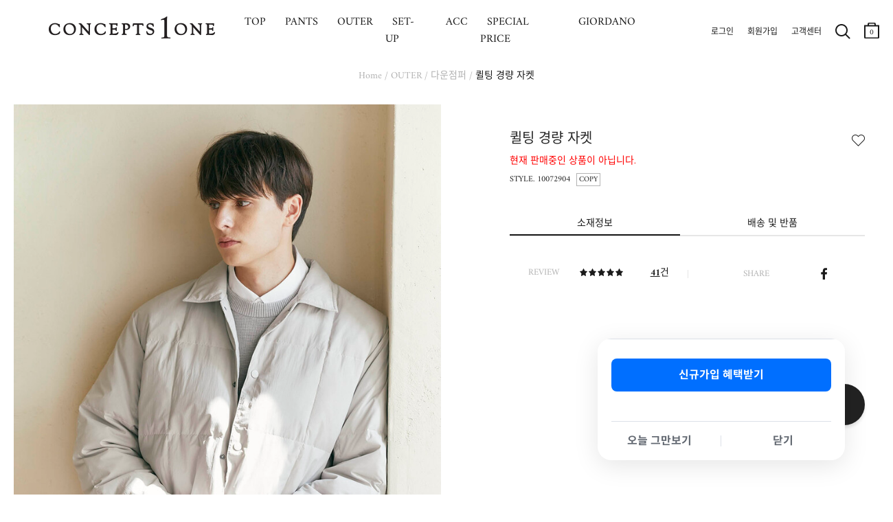

--- FILE ---
content_type: text/html; charset=UTF-8
request_url: https://www.concepts1one.co.kr/shop/detail.php?pno=98785CA89CFBBE933921BFE68A94553B&rURL=&ctype=1&cno1=1411&brand=
body_size: 27292
content:
<!DOCTYPE html>
<html>
<head>
<meta http-equiv="Content-Type" content="text/html; charset=utf-8">
<title>퀼팅 경량 자켓 :: CONCEPTS1ONE ::</title>
<meta name="robots" CONTENT="index,follow">
<link rel="canonical" href="https://www.concepts1one.co.kr/shop/detail.php?pno=98785CA89CFBBE933921BFE68A94553B&cno1=1411">
<meta name="keywords" content="컨셉원,10072905,072905,아우터,초경량,경량자켓,경량아우터,경량잠바,재킷,경량재킷,목넥자켓,경량자켓,신상">
<meta name="description" content="">
<meta property="og:site_name" content="컨셉원" />
<meta property="og:url" content="https://www.concepts1one.co.kr/shop/detail.php?pno=98785CA89CFBBE933921BFE68A94553B&cno1=1411" />
<meta property="og:type" content="website" />
<meta property="og:title" content="퀼팅 경량 자켓 :: CONCEPTS1ONE ::" />
<meta property="og:description" content="" />
<meta property="og:image" content="https://www.concepts1one.co.kr/_data/attach/202209/21/99fbdc475503abdac35f41ac01b0e872.jpg" />
<link rel="shortcut icon" type="image/x-icon" href="/_con_on/_skin/icon/favicon.ico">
<link rel="apple-touch-icon" href="/_con_on/_skin/icon/favicon.ico">
<link rel="stylesheet" type="text/css" href="/_data/css_temp/wing_concepts1one_20220222_temp_1768983722.css">
<link rel="stylesheet" type="text/css" href="/_skin/js/common_gio.css">


<link rel="stylesheet" type="text/css" href="/_skin/js/jquery-ui-1.13.2.min.css">
<link rel="stylesheet" type="text/css" href="/_skin/js/loading.css">
<link rel="stylesheet" type="text/css" href="/_skin/js/cute-alert-gio.css?20240110_01">
<!--128_82_RO-->
<script type="text/javascript">
var hid_frame='hidden1769119444';
var mvisual_gio='';
var mlv='10';
var alv='';
var gio_app_type = '';
var root_url='https://www.concepts1one.co.kr';
var engine_url='/wm_engine_SW';
var this_url='https://www.concepts1one.co.kr/shop/detail.php?pno=98785CA89CFBBE933921BFE68A94553B&rURL=&ctype=1&cno1=1411&brand=';
var ssl_url='https://www.concepts1one.co.kr/main/exec.php';
var soldout_name='품절';
var ace_counter_gcode='';
var uip = "3.20.232.194";
var currency = "원";
var currency_type = "원";
var currency_decimal='0';
var r_currency_type = "";
var r_currency_decimal='0';
var exchangeRate = '';
var juso_api_use = 'D';
var browser_type = 'pc';
var mobile_browser = '';
var custom_today_dlv_name = '하루배송';
var custom_today_dlv_normal_name = '일반택배배송';
var ssl_type = 'Y';
var popular_keyword_gio = '시즌오프,슬랙스,셔츠,스웨터,코트,다운자켓,패딩,기모,셋업';
var popular_keyword2_gio = '';
var click_prd=new Array();
click_prd[1]="<a href=\"https://www.concepts1one.co.kr/shop/detail.php?pno=98785CA89CFBBE933921BFE68A94553B&cno1=1111\"><img src=\"https://www.concepts1one.co.kr/_data/_default/prd/b75b7eb76efcafc41d12458d9bd5e15d.gif\" width=\"49\" height=\"62\" alt=\"퀼팅 경량 자켓-79,000\" title=\"\"></a>";
var click_prd_limit=2;
var click_prd_start=1;
var click_prd_finish=click_prd_limit+1;
var nvcpa_domain = 'concepts1one.co.kr';
</script>
<script src='/_skin/js/jquery-1.12.4.min.js'></script>
<script type="text/javascript" src='/_skin/js/jquery-ui-1.13.2.min.js'></script>

<script type="text/javascript" src="/wm_engine_SW/_engine/common/jquery.serializeObject.js"></script>
<script type="text/javascript" src="/_skin/concepts1one_20220222/script.js?20251209"></script>
<script type="text/javascript" src="/wm_engine_SW/_engine/common/lang/lang_kor.js?20221121"></script>
<script type="text/javascript" src="/wm_engine_SW/_engine/common/common.js?2026011401"></script>
<script type="text/javascript" src="/wm_engine_SW/_engine/common/shop.review.js?2023110801"></script>
<script type="text/javascript" src="/wm_engine_SW/_engine/common/jquery-wingNextPage.js?20230104"></script>
<script type="text/javascript" src="/wm_engine_SW/_engine/R2Na/R2Na.js"></script>
<script type="text/javascript" src="/wm_engine_SW/_engine/smartEditor/js/HuskyEZCreator.js"></script>
<script type='text/javascript' src='/_skin/js/cute-alert-gio.js?20221229'></script>
<script type="text/javascript">
const currentDate = new Date();
var date_picker_default = {
	'monthNamesShort':['1','2','3','4','5','6','7','8','9','10','11','12'],
	'dayNamesMin':[_lang_pack.data_week_sun, _lang_pack.data_week_mon, _lang_pack.data_week_tue, _lang_pack.data_week_wed, _lang_pack.data_week_thu, _lang_pack.data_week_fri, _lang_pack.data_week_sat],
	'weekHeader':'Wk',
	'dateFormat':'yy-mm-dd',
    'yearRange': (currentDate.getFullYear() - 80) + ':' + (currentDate.getFullYear() + 5),
	'autoSize':false,
	'changeYear':true,
	'changeMonth':true,
	'showButtonPanel':true,
	'currentText':_lang_pack.common_info_today+'2026-01-23',
	'closeText':_lang_pack.coommon_info_close
}

/* Timer */
const use_ts_mark_1 = 'Y';
const ts_mark_1 = '일 ';
const use_ts_mark_2 = 'Y';
const ts_mark_2 = ':';
const use_ts_mark_3 = 'Y';
const ts_mark_3 = ':';
const use_ts_mark_4 = 'Y';
const ts_mark_4 = '';

</script>
<!-- Facebook Pixel Code -->
<script>
!function(f,b,e,v,n,t,s){if(f.fbq)return;n=f.fbq=function(){n.callMethod?
n.callMethod.apply(n,arguments):n.queue.push(arguments)};if(!f._fbq)f._fbq=n;
n.push=n;n.loaded=!0;n.version='2.0';n.queue=[];t=b.createElement(e);t.async=!0;
t.src=v;s=b.getElementsByTagName(e)[0];s.parentNode.insertBefore(t,s)}(window,
document,'script','https://connect.facebook.net/en_US/fbevents.js');
fbq('init', "373154543288103");
fbq('track', 'PageView');

fbq('track', 'ViewContent', {content_ids:'98785CA89CFBBE933921BFE68A94553B', content_type:'product', value:79000, currency:'KRW'});





</script>
<noscript><img height="1" width="1" style="display:none"
src="https://www.facebook.com/tr?id=373154543288103&ev=PageView&noscript=1"
/></noscript>
<!-- DO NOT MODIFY -->
<!-- End Facebook Pixel Code --><meta name="google-site-verification" content="gZ0qZvt7_WNXrkfxhDYmZL0L_En3NxXx__NENp6gLPY" />
<!-- mkt script '구글 태그매니저 : GTM-MSZ6K76  (GA4 G-F5KWMJ0WY1)' scr_header start-->
<!-- Google Tag Manager -->
<script>(function(w,d,s,l,i){w[l]=w[l]||[];w[l].push({'gtm.start':
new Date().getTime(),event:'gtm.js'});var f=d.getElementsByTagName(s)[0],
j=d.createElement(s),dl=l!='dataLayer'?'&l='+l:'';j.async=true;j.src=
'https://www.googletagmanager.com/gtm.js?id='+i+dl;f.parentNode.insertBefore(j,f);
})(window,document,'script','dataLayer','GTM-MSZ6K76');</script>
<!-- End Google Tag Manager -->
<!--mkt script '구글 태그매니저 : GTM-MSZ6K76  (GA4 G-F5KWMJ0WY1)' scr_header end-->
<!-- mkt script 'Kakao : Pixel 5113599597604454571' scr_header start-->
<script type="text/javascript" charset="UTF-8" src="//t1.daumcdn.net/kas/static/kp.js" defer></script>
<script type="text/javascript">
$(window).load(function(){
   kakaoPixel('5113599597604454571').pageView();
});
</script>
<!--mkt script 'Kakao : Pixel 5113599597604454571' scr_header end-->
<!-- mkt script 'Naver : GFA s_1a824a93aeb4' scr_header start-->
<script type="text/javascript" src="//wcs.naver.net/wcslog.js" defer></script>
<!--mkt script 'Naver : GFA s_1a824a93aeb4' scr_header end-->

</head>
<body   >
<iframe name="hidden1769119444" src="about:blank" width="0" height="0" scrolling="no" frameborder="0" style="display:none"></iframe>
<script type="text/javascript" src="/wm_engine_SW/_engine/common/shop.js?2026011301"></script>
<script type="text/javascript" src="/wm_engine_SW/_engine/common/shop.prdcpn.js?20231027"></script>
<script type="text/javascript" src="/wm_engine_SW/_engine/common/clipboard.min.js"></script>
<script type='text/javascript'>
<!--
var ra='2';
var qa='2';
var review_strlen=5;
var review_con_strlen=30;
var qna_strlen='10';
var ace_counter='';
var cart_direct_order='D';
var cart_cnt='0';
var sbscr_cart_cnt='';
var sbscr_cart_type='';
var hid_now='1769119444';
var pg_type='detail_';
function refPrdCart(refkey, type) {
	var f = byName('refFrm'+refkey);
	if(!f) return;
    f.next.value=type;
    f.submit();
}

var defaultOpt='';
window.onload=function (){
	if(document.all.multiOpt){
		defaultOpt=document.all.multiOpt.innerHTML;
	}
}
//-->
</script>

<span class="detail_url" data-clipboard-text="https://www.concepts1one.co.kr/shop/detail.php?pno=98785CA89CFBBE933921BFE68A94553B"></span>
<script type="text/javascript">
    (function(c,l,a,r,i,t,y){
        c[a]=c[a]||function(){(c[a].q=c[a].q||[]).push(arguments)};
        t=l.createElement(r);t.async=1;t.src="https://www.clarity.ms/tag/"+i;
        y=l.getElementsByTagName(r)[0];y.parentNode.insertBefore(t,y);
    })(window, document, "clarity", "script", "g69kqtcwsl");
</script><style type="text/css">
<!--
#skin_shop_detail_big_div{width:100%;}
-->
</style>
<div id="skin_shop_detail_big_div">

<script src="/_skin/js/slick.min.js"></script>
<link rel="stylesheet" type="text/css" href="/_skin/js/slick.css">
<i id="crema-encrypted-username" style="display:none;"></i>
<i id="crema-encrypted-user-name" style="display:none;"></i>
<style>
	#header {max-width:3840px; background-color:#ffffff;}
	#header .hgroup .logo {background: unset;}
	#header[class*=main] .hgroup .logo a {width: 200px; height: 100px; background-size: contain;}
	#header .hgroup .gnb { padding: 10px 15px 0px 15px; }
	.new_gnb_gio {top:0px !important; height:80px !important;}
	.new_gnb_gio .gnb_gio_bg {background-color: #fff;}
	.new_gnb_gio .hgroup {top:0px !important; display:flex; align-items: center; flex-direction: row; justify-content: space-between; padding:0px !important; max-width:1920px; left: 50% !important; transform: translateX(-50%) !important; border-bottom: 1px solid #b2b2b200;}
	.new_gnb_gio .hgroup .logo {position:initial !important; flex: 0 0 270px; padding-left:70px;}
	.new_gnb_gio .hgroup .gnb.common {position:initial !important; flex: 0 0 350px; justify-content: flex-end; display: flex; padding-right: 20px !important;}
	.new_gnb_gio .hgroup .gnb.menu {position:initial !important; flex: 1 1 auto; display:flex; right:unset; top:unset;}
	.new_gnb_gio .hgroup .gnb.menu div[class*='brand']{padding:0 0 0 48px;}	
	.new_gnb_gio .hgroup .gnb.menu div[class*='brand']:first-child {padding:0 0 0 60px;}
	@media (max-width: 1600px) { .new_gnb_gio .hgroup .gnb.menu div[class*='brand'] { padding: 0 0 0 39px; } }
	@media (max-width: 1600px) { .new_gnb_gio .hgroup .gnb.menu div[class*='brand']:first-child { padding: 0 0 0 49px; } }
	@media (max-width: 1530px) { .new_gnb_gio .hgroup .gnb.menu div[class*='brand'] { padding: 0 0 0 24px; } }
	@media (max-width: 1530px) { .new_gnb_gio .hgroup .gnb.menu div[class*='brand']:first-child { padding: 0 0 0 35px; } }
	@media (max-width: 1430px) { .new_gnb_gio .hgroup .gnb.menu div[class*='brand'] { padding: 0 0 0 8px; } }
	@media (max-width: 1430px) { .new_gnb_gio .hgroup .gnb.menu div[class*='brand']:first-child { padding: 0 0 0 18px; } }
	@media (max-width: 1300px) {
	  .new_gnb_gio{
		    left: 0px !important;
			transform: unset !important;
			width: 1300px !important;
	  }
	}
	.new_gnb_gio .hgroup .gnb.menu div[class*='brand'] a{font-size:16px; padding: 20px 10px;}
	.new_gnb_gio .hgroup .gnb.menu div[class*='brand'].gray a{color:#b2b2b2 !important;}
	.new_gnb_gio .hgroup .gnb.menu div[class*='brand'].active a{color:#666666; font-weight:bold;}
	.new_gnb_gio .hgroup .gnb.menu div.category{position:absolute; top:80px; left:0; width:100%; background-color: #ffffff; display:none;}

	.new_gnb_gio .hgroup .gnb.menu div.category .lnb_big {display:none;}
	.new_gnb_gio .hgroup .gnb.menu div.category .nav_shop_brand_common {padding: 20px 0;}
	.new_gnb_gio .hgroup .gnb.menu div.category .nav_shop_brand_common2 {padding: 20px 0;}
	.new_gnb_gio .hgroup .gnb.menu div.category .nav_shop1 {padding: 20px 0;}
	.new_gnb_gio .hgroup .gnb.menu div.category .nav_shop2 {display:none;}
	.new_gnb_gio .hgroup .gnb.menu div.category .nav_shop2 li { display: flex;  align-items: flex-start;}
	.new_gnb_gio .hgroup .gnb.menu div.category .nav_shop2 li a { font-size:16px; width: 200px; padding: 4px 0; color:#b2b2b2 !important;}
	.new_gnb_gio .hgroup .gnb.menu div.category .nav_shop2 li.active > a { font-weight:bold; color:#666666 !important;}
	.new_gnb_gio .hgroup .gnb.menu div.category .nav_shop3 { display:none; position:absolute; top:20px; padding: 0 40px;}
	.new_gnb_gio .hgroup .gnb.menu div.category .nav_shop3 li { display: flex;  align-items: flex-start;}
	.new_gnb_gio .hgroup .gnb.menu div.category .nav_shop3 li a { font-size:14px; padding-right:30px; padding: 4px 0; color:#b2b2b2 !important;}
	.new_gnb_gio .hgroup .gnb.menu div.category .nav_shop3 li.active > a { color:#666666 !important;}
	.new_gnb_gio .hgroup .gnb.menu div.category .nav_shop4 { margin-left: 20px;}
	
	.new_gnb_gio .hgroup .gnb.menu div.category .lnb_common {display: flex;}
	.new_gnb_gio .hgroup .gnb.menu div.category .lnb_common a { font-size:16px; width: 230px; padding: 4px 0; color:#b2b2b2 !important;}
	.new_gnb_gio .hgroup .gnb.menu div.category .lnb_common.active a { font-weight:bold; color:#666666 !important;}

	.new_gnb_gio .hgroup .gnb.menu div.category .nav0_bar, .new_gnb_gio .hgroup .gnb.menu div.category .nav1_bar, .new_gnb_gio .hgroup .gnb.menu div.category .nav2_bar { height:100%; width: 1px; position: absolute; left: 0; top: 0; border: 0px; padding:20px 0; display:none;}
	.new_gnb_gio .hgroup .gnb.menu div.category .navbar_inner {background-color: #b2b2b2; height:100%; width:1px; transform: scaleX(0.4); transform-origin: left;}

	.new_gnb_gio .hgroup .gnb.menu div.category .nav_shop2 .more {display: block; z-index: 5; width: 17px; height: 32px; background: no-repeat center; background-image: url('/_con_on/_skin/m_lnb/lnb_cate_open.png'); background-size: 8px 8px; transform: rotate(270deg); margin-left:10px;}
	
	.new_gnb_gio .hgroup .gnb.menu div.category .nav_shop2 > li.active .more {filter: contrast(0%);}
	#wrapper #cnt .cntbody { padding: 0px 20px 120px 20px !important; max-width:1500px;}
	.navi {padding: 100px 0px 30px 0px !important; display: block !important;}
	#wrapper[class*=none_lnb] .navi {visibility: hidden;}
	#header .hgroup .logo {background:transparent !important;}
</style>
<script>
	function updateNewGnbGioLeftPosition() {
		if (window.innerWidth <= 1300){
			const scrollLeft = window.scrollX;
			$('.new_gnb_gio')[0].style.setProperty('left', (scrollLeft*-1)+'px', 'important');
		} else {
			$('.new_gnb_gio')[0].style.setProperty('left', '50%', 'important');
		}
	}
	window.addEventListener('scroll', updateNewGnbGioLeftPosition);
	window.addEventListener('resize', updateNewGnbGioLeftPosition);
	$(document).ready(function(){
		$(".new_gnb_gio .hgroup .gnb.menu div.category .nav_shop1 .lnb_brand_common").each(function() {
		  $(".nav_shop_brand_common").append($(this));
		});
		$(".new_gnb_gio .hgroup .gnb.menu div.category .nav_shop1 .lnb_brand_common2").each(function() {
		  $(".nav_shop_brand_common2").append($(this));
		});
		$(".new_gnb_gio .hgroup .gnb.menu div[class*='brand'] a").each(function(){
			$(this).bind("mouseover",function(){
				if(typeof $(this).data("content") == 'undefined'){
					GnbOutGio();
					return false;;
				}
				window.header_z_index = $("#header").css("z-index");
				$("#header").css("z-index","1001");
				if($(".qdBackground").length == 0){
					setDimmed('#000', 0.5, true);
					if(typeof swiper_visual != 'undefined'){
						try{
							swiper_visual.autoplay.stop();
						}catch(e){}
					}
					$(".new_gnb_gio .hgroup").css("border-bottom", "1px solid #b2b2b266");
					if(typeof window.setremoveBGevent == 'undefined' || !window.setremoveBGevent){
						window.setremoveBGevent = true;
						$("#qdBackground").bind("mouseover",GnbOutGio);
					}
				}
				$(".new_gnb_gio .hgroup .gnb.menu div[class*='brand']").addClass("gray").removeClass("active");
				$(".new_gnb_gio .hgroup .gnb.menu div.category .lnb_brand_common .nav_shop2 > li").removeClass("active");
				$(".new_gnb_gio .hgroup .gnb.menu div.category .lnb_brand_common2 .nav_shop2 > li").removeClass("active");
				$(this).parent().removeClass("gray").addClass("active");
				$(".new_gnb_gio .hgroup .gnb.menu div.category").css("display" ,"flex").css("flex-direction", "row");
				$(".new_gnb_gio .hgroup .gnb.menu div.category .nav_shop2, .new_gnb_gio .hgroup .gnb.menu div.category .lnb_common").hide();
				$(".new_gnb_gio .hgroup .gnb.menu div.category .nav_shop2.LNB_MID_"+$(this).data("content")+" ,.new_gnb_gio .hgroup .gnb.menu div.category .LNB_MID_CON .nav_shop2.LNB_MID_A1, .new_gnb_gio .hgroup .gnb.menu div.category .LNB_MID_CON .nav_shop2.LNB_MID_A2, .new_gnb_gio .hgroup .gnb.menu div.category .lnb_common").show();

				let start_left_org = $(".new_gnb_gio .gnb div").eq(0).position().left + parseInt($(".new_gnb_gio .gnb div").eq(0).css("padding-left").replace("px","")-30);
				let nav_shop_brand_common_width = $(".new_gnb_gio .hgroup .gnb.menu div.category .nav_shop_brand_common .nav_shop2 > li a").width();
				let nav_shop_brand_common2_width = $(".new_gnb_gio .hgroup .gnb.menu div.category .nav_shop_brand_common2 .nav_shop2 > li a").width();
				let nav_shop2_width = $(".new_gnb_gio .hgroup .gnb.menu div.category .nav_shop1 .nav_shop2 > li a").width();
				if($(".nav_shop1 .nav_shop2:visible .more").length > 0){
					nav_shop2_width += 70;
				}
				if(nav_shop_brand_common_width == null) nav_shop_brand_common_width = 0;
				if(nav_shop_brand_common2_width == null) nav_shop_brand_common2_width = 0;
				if(nav_shop2_width == null) nav_shop2_width = 0;

				//$(".new_gnb_gio .hgroup .gnb.menu div.category .nav_shop_brand_common .nav_shop2.LNB_MID_"+$(this).data("content")).css("padding-left",(start_left)+"px");
				//$(".new_gnb_gio .hgroup .gnb.menu div.category .nav_shop_brand_common .nav_shop2.LNB_MID_"+$(this).data("content")+" .nav_shop3").css("left",(start_left+nav_shop_brand_common_width+nav_shop2_width)+"px");
				$(".new_gnb_gio .hgroup .gnb.menu div.category .nav_shop_brand_common .nav_shop2 .more").css("left",(start_left_org+nav_shop2_width-50)+"px");

				$(".new_gnb_gio .hgroup .gnb.menu div.category .nav_shop_brand_common").css("display","block");
				$(".new_gnb_gio .hgroup .gnb.menu div.category .nav_shop_brand_common2").css("display","block");
					
				if(
					($(".new_gnb_gio .hgroup .gnb.menu div.category .nav_shop_brand_common .nav_shop2.LNB_MID_A1:visible").length > 0) 
					&& ($(".new_gnb_gio .hgroup .gnb.menu div.category .nav_shop_brand_common2 .nav_shop2.LNB_MID_A2:visible").length > 0)
				){
					start_left = start_left_org - (nav_shop_brand_common_width + 0);
					$(".new_gnb_gio .hgroup .gnb.menu div.category .nav_shop_brand_common").css("display","block");
					$(".new_gnb_gio .hgroup .gnb.menu div.category .nav_shop_brand_common2").css("display","block");
					$(".new_gnb_gio .hgroup .gnb.menu div.category .nav_shop_brand_common").css("padding-left",(start_left)+"px");
					$(".new_gnb_gio .hgroup .gnb.menu div.category .nav_shop_brand_common2 .nav_shop2.LNB_MID_A2").css("padding","0 30px");
					$(".new_gnb_gio .hgroup .gnb.menu div.category .nav_shop1 .nav_shop2.LNB_MID_"+$(this).data("content")).css("padding","0 30px");
					$(".new_gnb_gio .hgroup .gnb.menu div.category .nav_shop1 .nav_shop2.LNB_MID_"+$(this).data("content")+" .nav_shop3").css("left",(start_left+nav_shop_brand_common_width+nav_shop_brand_common2_width+nav_shop2_width+50)+"px");
					$(".new_gnb_gio .hgroup .gnb.menu div.category .nav_shop1 .nav_shop2 .more").css("left",(start_left+nav_shop_brand_common_width+nav_shop2_width-50)+"px");
					$(".new_gnb_gio .hgroup .gnb.menu div.category .nav0_bar").css("display","block");
					$(".new_gnb_gio .hgroup .gnb.menu div.category .nav0_bar").css("left",(start_left+nav_shop_brand_common_width)+"px");
					$(".new_gnb_gio .hgroup .gnb.menu div.category .nav1_bar").css("display","block");
					$(".new_gnb_gio .hgroup .gnb.menu div.category .nav1_bar").css("left",(start_left+nav_shop_brand_common_width+nav_shop_brand_common2_width+60)+"px");
					if($(".new_gnb_gio .hgroup .gnb.menu div.category .nav_shop1 .nav_shop2.LNB_MID_"+$(this).data("content")).length > 0){
						$(".new_gnb_gio .hgroup .gnb.menu div.category .nav2_bar").css("display","block");
						
					//console.log(start_left+" : "+nav_shop_brand_common_width+" : "+nav_shop_brand_common2_width+" : "+nav_shop2_width);
						$(".new_gnb_gio .hgroup .gnb.menu div.category .nav2_bar").css("left",(start_left+nav_shop_brand_common_width+nav_shop_brand_common2_width+nav_shop2_width+30+30)+"px");
					}else{
						$(".new_gnb_gio .hgroup .gnb.menu div.category .nav2_bar").css("display","none");
					}
					$(".new_gnb_gio .hgroup .gnb.menu div.category .lnb_common").css("padding-left",(30)+"px");
				}else if($(".new_gnb_gio .hgroup .gnb.menu div.category .nav_shop_brand_common .nav_shop2.LNB_MID_A1:visible").length > 0){
					start_left = start_left_org - (nav_shop_brand_common_width + 0);
					$(".new_gnb_gio .hgroup .gnb.menu div.category .nav_shop_brand_common").css("display","block");
					$(".new_gnb_gio .hgroup .gnb.menu div.category .nav_shop_brand_common2").css("display","none");
					$(".new_gnb_gio .hgroup .gnb.menu div.category .nav_shop_brand_common").css("padding-left",(start_left)+"px");
					$(".new_gnb_gio .hgroup .gnb.menu div.category .nav_shop1 .nav_shop2.LNB_MID_"+$(this).data("content")).css("padding-left",(30)+"px");
					$(".new_gnb_gio .hgroup .gnb.menu div.category .nav_shop1 .nav_shop2.LNB_MID_"+$(this).data("content")+" .nav_shop3").css("left",(start_left+nav_shop_brand_common_width+nav_shop2_width)+"px");
					$(".new_gnb_gio .hgroup .gnb.menu div.category .nav_shop1 .nav_shop2 .more").css("left",(start_left+nav_shop_brand_common_width+nav_shop2_width-50)+"px");
					$(".new_gnb_gio .hgroup .gnb.menu div.category .nav0_bar").css("display","block");
					$(".new_gnb_gio .hgroup .gnb.menu div.category .nav0_bar").css("left",(start_left+nav_shop_brand_common_width)+"px");
					$(".new_gnb_gio .hgroup .gnb.menu div.category .nav1_bar").css("display","none");
					$(".new_gnb_gio .hgroup .gnb.menu div.category .nav2_bar").css("display","block");
					//console.log(start_left+" : "+nav_shop_brand_common_width+" : "+nav_shop_brand_common2_width+" : "+nav_shop2_width);
					$(".new_gnb_gio .hgroup .gnb.menu div.category .nav2_bar").css("left",(start_left+nav_shop_brand_common_width+nav_shop2_width+30)+"px");
					if($(".new_gnb_gio .hgroup .gnb.menu div.category .nav_shop1 .nav_shop2.LNB_MID_"+$(this).data("content")).length > 0){
						$(".new_gnb_gio .hgroup .gnb.menu div.category .nav2_bar").css("display","block");
						$(".new_gnb_gio .hgroup .gnb.menu div.category .nav2_bar").css("left",(start_left+nav_shop_brand_common_width+nav_shop2_width+30+30)+"px");
					}else{
						$(".new_gnb_gio .hgroup .gnb.menu div.category .nav2_bar").css("display","none");
					}
					$(".new_gnb_gio .hgroup .gnb.menu div.category .lnb_common").css("padding-left",(30)+"px");
				}else if($(".new_gnb_gio .hgroup .gnb.menu div.category .nav_shop_brand_common2 .nav_shop2.LNB_MID_A2:visible").length > 0){
					start_left = start_left_org - (nav_shop_brand_common2_width);
					$(".new_gnb_gio .hgroup .gnb.menu div.category .nav_shop_brand_common").css("display","none");
					$(".new_gnb_gio .hgroup .gnb.menu div.category .nav_shop_brand_common2").css("display","block");
					$(".new_gnb_gio .hgroup .gnb.menu div.category .nav_shop_brand_common2").css("padding-left",(start_left)+"px");
					$(".new_gnb_gio .hgroup .gnb.menu div.category .nav_shop1 .nav_shop2.LNB_MID_"+$(this).data("content")).css("padding-left",(30)+"px");
					$(".new_gnb_gio .hgroup .gnb.menu div.category .nav_shop1 .nav_shop2.LNB_MID_"+$(this).data("content")+" .nav_shop3").css("left",(start_left+nav_shop_brand_common2_width+nav_shop2_width)+"px");
					$(".new_gnb_gio .hgroup .gnb.menu div.category .nav_shop1 .nav_shop2 .more").css("left",(start_left+nav_shop_brand_common2_width+nav_shop2_width-50)+"px");
					$(".new_gnb_gio .hgroup .gnb.menu div.category .nav0_bar").css("display","none");
					$(".new_gnb_gio .hgroup .gnb.menu div.category .nav1_bar").css("display","block");
					$(".new_gnb_gio .hgroup .gnb.menu div.category .nav1_bar").css("left",(start_left+nav_shop_brand_common2_width)+"px");
					if($(".new_gnb_gio .hgroup .gnb.menu div.category .nav_shop1 .nav_shop2.LNB_MID_"+$(this).data("content")).length > 0){
						$(".new_gnb_gio .hgroup .gnb.menu div.category .nav2_bar").css("display","block");
						$(".new_gnb_gio .hgroup .gnb.menu div.category .nav2_bar").css("left",(start_left+nav_shop_brand_common2_width+nav_shop2_width+30+30)+"px");
					}else{
						$(".new_gnb_gio .hgroup .gnb.menu div.category .nav2_bar").css("display","none");
					}
					$(".new_gnb_gio .hgroup .gnb.menu div.category .lnb_common").css("padding-left",(30)+"px");
				}else{
					start_left = start_left_org+30;
					$(".new_gnb_gio .hgroup .gnb.menu div.category .nav_shop_brand_common").css("display","none");
					$(".new_gnb_gio .hgroup .gnb.menu div.category .nav_shop_brand_common2").css("display","none");
					$(".new_gnb_gio .hgroup .gnb.menu div.category .nav_shop1 .nav_shop2.LNB_MID_"+$(this).data("content")).css("padding-left",(start_left)+"px");
					$(".new_gnb_gio .hgroup .gnb.menu div.category .nav_shop1 .nav_shop2.LNB_MID_"+$(this).data("content")+" .nav_shop3").css("left",(start_left+nav_shop2_width)+"px");
					$(".new_gnb_gio .hgroup .gnb.menu div.category .nav_shop1 .nav_shop2 .more").css("left",(start_left+nav_shop2_width-50)+"px");
					$(".new_gnb_gio .hgroup .gnb.menu div.category .nav0_bar").css("display","none");
					$(".new_gnb_gio .hgroup .gnb.menu div.category .nav1_bar").css("display","none");
					$(".new_gnb_gio .hgroup .gnb.menu div.category .nav2_bar").css("display","block");
					$(".new_gnb_gio .hgroup .gnb.menu div.category .nav2_bar").css("left",(start_left+nav_shop2_width+30)+"px");
					$(".new_gnb_gio .hgroup .gnb.menu div.category .lnb_common").css("padding-left",(start_left)+"px");
				}
				let gnb_gio_bg_height = ($(".new_gnb_gio").height() + $(".new_gnb_gio .hgroup .category").height()+1);
				$(".new_gnb_gio .gnb_gio_bg").css("height", gnb_gio_bg_height);
		$(".new_gnb_gio .gnb_gio_bg").show();
			});
		});
		$(".new_gnb_gio .hgroup .gnb.menu div.category .nav_shop1 .nav_shop2 > li a").each(function(){	Nav2ActiveGio($(this)); });
		$(".new_gnb_gio .hgroup .gnb.menu div.category .nav_shop_brand_common a").each(function(){		Nav2ActiveGio($(this)); });
		$(".new_gnb_gio .hgroup .gnb.menu div.category .nav_shop_brand_common2 a").each(function(){		Nav2ActiveGio($(this)); });
		$(".new_gnb_gio .hgroup .gnb.menu div.category .nav_shop1 .nav_shop3 > li a").each(function(){
			if($(this).parent().parent().hasClass("nav_shop3")){
				$(this).bind("mouseover",function(){
					$(".new_gnb_gio .hgroup .gnb.menu div.category .nav_shop1 .nav_shop3 > li").removeClass("active");
					$(this).parent().addClass("active");
				});
			}
		});
		if($(".result_cate_box").length > 0 && $(".big_section_promotion_list_gio").length > 0){
			let brand_promotion_target = '';
			if(typeof $("meta[name='keywords']").attr("content").split(">")[0] != 'undefined'){
				brand_promotion_target = $("meta[name='keywords']").attr("content").split(">")[0].trim();
			}
			let target_promotion = $(".nav_shop_brand_common ul, .nav_shop_brand_common2 ul").filter(function() {
				if(
					(root_url.indexOf("giordano") > 0 && $(this).hasClass('LNB_MID_'+brand_promotion_target))
					|| (root_url.indexOf("giordano") == -1 && ($(this).hasClass('LNB_MID_A1') || $(this).hasClass('LNB_MID_A2')))
				){
					return true;
				}else{
					return false;
				}
			}).find("a").get().reverse();
			if(brand_promotion_target != ''){
				target_promotion.forEach(function(each_obj, index) {
					let excludeList = ["GIO MAGAZINE", "JUNIOR MAGAZINE", "EVENT", "MAGAZINE", "OUTLET"];
					if (!excludeList.includes($(each_obj).html().trim())) {
						$(".big_section_promotion_list_gio").prepend($(each_obj).clone());
					}
				});
			}
		}
		$(".lnb_brand_common a.brand_mid_true, .lnb_brand_common2 a.brand_mid_true, .big_section_promotion_list_gio a.brand_mid_true").on('click', function(e) {
			e.preventDefault();
			let $this = $(this);
			let originalHref = $this.attr("href");
			let content1 = $(".new_gnb_gio .gnb.menu div.active a").data("content");
			let content2 = $(".lnb_brand_gio .active a").html();
			let content3 = $("#brand_name2_gio").html();
			let content = (content1 ? content1 : (content2 ? content2 : (content3 || ""))).toLowerCase().replace(/[^a-z\-]/g, '');
			if (content) {
				let key = "brand-mid-" + content;
				let brand_mid = $this.data(key);
				if (!isNaN(brand_mid)) {
					let newHref = originalHref.replace(/(cno1=)\d+/, `$1${brand_mid}`);
					location.href = newHref;
				} else {
					location.href = originalHref;
				}
			} else {
				location.href = originalHref;
			}
			return false;
		});
	});
	$(function() {
		function getQueryParam(param) {
			const urlParams = new URLSearchParams(window.location.search);
			return urlParams.get(param);
		}
		const cno1 = getQueryParam("cno1");
		const nomove = getQueryParam("nomove");
		$(".result_cate_box a[data-code]").each(function() {
			const code = $(this).data("code").toString();
			if ((code === cno1 || code === nomove)) {
				$(this).addClass("selected");
			}
		});
		if($("#uplevel_code_gio").length > 0){
			let uplevel_code = $("#uplevel_code_gio").html().split("/");
			if(uplevel_code.length == 4){
				if(uplevel_code[0] == 2 && $(".result_cate_box a.selected").length == 0){
					$(".result_cate_box .list").prepend("<li><a class='selected' href='/shop/big_section.php?cno1="+uplevel_code[uplevel_code[0]]+"' data-code='"+uplevel_code[uplevel_code[0]]+"'>전체보기</a></li>");
				}else if(uplevel_code[0] > 2){
					$(".result_cate_box .list").prepend("<li><a href='/shop/big_section.php?cno1="+uplevel_code[uplevel_code[0]-1]+"' data-code='"+uplevel_code[uplevel_code[0]-1]+"'>전체보기</a></li>");
				}
			}
		}
	});
	function GnbOutGio(){
		$(".new_gnb_gio .hgroup .gnb.menu div.category, .new_gnb_gio .gnb_gio_bg").fadeOut('fast');
		removeDimmed();
		window.setremoveBGevent = false;
		//if(typeof window.header_z_index != 'string'){
		//	$("#header").css("z-index","unset");
		//}else{
		//	$("#header").css("z-index",window.header_z_index);
		//}
		$(".new_gnb_gio .hgroup .gnb.menu div[class*='brand']").removeClass("gray").removeClass("active");
		$(".new_gnb_gio .hgroup").css("border-bottom", "1px solid #b2b2b200");
		if(typeof swiper_visual != 'undefined'){
			try{
				swiper_visual.autoplay.stop();
			}catch(e){}
		}
	}
	function Nav2ActiveGio(obj){
		$(obj).bind("mouseover",function(){
			if($(obj).parent().parent().hasClass("nav_shop2") || $(obj).parent().hasClass("lnb_common")){
				$(".new_gnb_gio .hgroup .gnb.menu div.category .nav_shop1 .nav_shop2 > li").removeClass("active");
				$(".new_gnb_gio .hgroup .gnb.menu div.category .nav_shop1 .nav_shop3").hide();
				$(".new_gnb_gio .hgroup .gnb.menu div.category .nav_shop1 .lnb_common").removeClass("active");
				$(".new_gnb_gio .hgroup .gnb.menu div.category .lnb_brand_common .nav_shop2 > li").removeClass("active");
				$(".new_gnb_gio .hgroup .gnb.menu div.category .lnb_brand_common2 .nav_shop2 > li").removeClass("active");
				 
				$(obj).parent().children(".nav_shop3").show();
				$(obj).parent().addClass("active");
			}
		});
	}
</script>
<div id="wrapper" class="prd_page">
	<div id="header" class="new_gnb_gio fix">
		<div class="gnb_gio_bg"></div>
		<div class="hgroup">
			<h1 class="logo"><a href="/" class="pc"><span class="hidden">컨셉원</span></a></h1>
			<div class="gnb menu">
				<div class="brand_top"><a href="/shop/big_section.php?cno1=1146" data-content="TOP">TOP</a></div>
				<div class="brand_pants"><a href="/shop/big_section.php?cno1=1145" data-content="PANTS">PANTS</a></div>
				<div class="brand_outer"><a href="/shop/big_section.php?cno1=1111" data-content="OUTER">OUTER</a></div>
				<div class="brand_set-up"><a href="/shop/big_section.php?cno1=1344" data-content="SET-UP">SET-UP</a></div>
				<div class="brand_acc"><a href="/shop/big_section.php?cno1=1135" data-content="ACC">ACC</a></div>
				<div class="brand_outlet"><a href="/shop/big_section.php?cno1=1600" data-content="SPECIAL PRICE">SPECIAL PRICE</a></div>
				<div class="brand_giordano"><a href="/go/?brand=giordano">GIORDANO</a></div>
				<div class="category">
					
<ul class="nav_shop_brand_common"></ul>

<ul class="nav_shop_brand_common2"></ul>

<ul class="nav_shop1">

	<li class=' lnb_brand_common LNB_MID_CON'>
			<ul class='nav_shop2  LNB_MID  LNB_MID_A1'>
				<li class=''>		<a class=' cate_1614   ' href='/shop/big_section.php?cno1=1614'  style=''>신상품</a>		</li>
		</ul>
	</li>
	<li class=' lnb_brand_common LNB_MID_CON'>
			<ul class='nav_shop2  LNB_MID  LNB_MID_A1'>
				<li class=''>		<a class=' cate_1715   ' href='/shop/big_section.php?cno1=1715'  style=''>랭킹</a>		</li>
		</ul>
	</li>
	<li class=' lnb_brand_common2 LNB_MID_CON'>
			<ul class='nav_shop2  LNB_MID  LNB_MID_A2'>
				<li class=''>		<a class=' cate_1718   ' href='/shop/big_section.php?cno1=1718'  style=' color:red !important; '># 시즌오프 ~60%OFF</a>		</li>
		</ul>
	</li>
	<li class=' lnb_brand_common2 LNB_MID_CON'>
			<ul class='nav_shop2  LNB_MID  LNB_MID_A2'>
				<li class=''>		<a class=' cate_1694   ' href='/shop/big_section.php?cno1=1694'  style=''># 팬츠 컬렉션</a>		</li>
		</ul>
	</li>
	<li class=' lnb_brand_common2 LNB_MID_CON'>
			<ul class='nav_shop2  LNB_MID  LNB_MID_A2'>
				<li class=''>		<a class=' cate_1708   ' href='/shop/big_section.php?cno1=1708'  style=''># 스웨터&가디건</a>		</li>
		</ul>
	</li>
	<li class=' lnb_brand_common2 LNB_MID_CON'>
			<ul class='nav_shop2  LNB_MID  LNB_MID_A2'>
				<li class=''>		<a class=' cate_1697   ' href='/shop/big_section.php?cno1=1697'  style=''># 아우터 컬렉션</a>		</li>
		</ul>
	</li>
	<li class=' lnb_brand_common2 LNB_MID_CON'>
			<ul class='nav_shop2  LNB_MID  LNB_MID_A2'>
				<li class=''>		<a class=' cate_1667   ' href='/shop/big_section.php?cno1=1667'  style=''># 타임 특가</a>		</li>
		</ul>
	</li>
	<li class='  '>
		<a class='lnb_big cate_1146   ' href='/shop/big_section.php?cno1=1146'  style=''>TOP</a><span class="more"></span>
			<ul class='nav_shop2  LNB_MID  LNB_MID_TOP'>
				<li class=''><a class='cate_1663 ' href='/shop/big_section.php?cno1=1663' data-cno='1663' data-no_extend='Y' onclick='return CheckCateMoreBtn(this);'>MD's PICK</a>		</li>
				<li class=''><a class='cate_1148 ' href='/shop/big_section.php?cno1=1148' data-cno='1148' data-no_extend='Y' onclick='return CheckCateMoreBtn(this);'>티셔츠/스웻셔츠</a>		</li>
				<li class=''><a class='cate_1147 ' href='/shop/big_section.php?cno1=1147' data-cno='1147' data-no_extend='Y' onclick='return CheckCateMoreBtn(this);'>셔츠</a>		</li>
				<li class=''><a class='cate_1164 ' href='/shop/big_section.php?cno1=1164' data-cno='1164' data-no_extend='Y' onclick='return CheckCateMoreBtn(this);'>니트/스웨터</a>		</li>
				<li class=''><a class='cate_1702 ' href='/shop/big_section.php?cno1=1702' data-cno='1702' data-no_extend='Y' onclick='return CheckCateMoreBtn(this);'>가디건</a>		</li>
			</ul>
	</li>
	<li class='  '>
		<a class='lnb_big cate_1145   ' href='/shop/big_section.php?cno1=1145'  style=''>PANTS</a><span class="more"></span>
			<ul class='nav_shop2  LNB_MID  LNB_MID_PANTS'>
				<li class=''><a class='cate_1664 ' href='/shop/big_section.php?cno1=1664' data-cno='1664' data-no_extend='Y' onclick='return CheckCateMoreBtn(this);'>MD's PICK</a>		</li>
				<li class=''><a class='cate_1154 ' href='/shop/big_section.php?cno1=1154' data-cno='1154' data-no_extend='Y' onclick='return CheckCateMoreBtn(this);'>슬랙스</a>		</li>
				<li class=''><a class='cate_1155 ' href='/shop/big_section.php?cno1=1155' data-cno='1155' data-no_extend='Y' onclick='return CheckCateMoreBtn(this);'>캐주얼팬츠</a>		</li>
			</ul>
	</li>
	<li class='  '>
		<a class='lnb_big cate_1111   ' href='/shop/big_section.php?cno1=1111'  style=''>OUTER</a><span class="more"></span>
			<ul class='nav_shop2  LNB_MID  LNB_MID_OUTER'>
				<li class=''><a class='cate_1665 ' href='/shop/big_section.php?cno1=1665' data-cno='1665' data-no_extend='Y' onclick='return CheckCateMoreBtn(this);'>MD's PICK</a>		</li>
				<li class=''><a class='cate_1178 ' href='/shop/big_section.php?cno1=1178' data-cno='1178' data-no_extend='Y' onclick='return CheckCateMoreBtn(this);'>블레이저</a>		</li>
				<li class=''><a class='cate_1163 ' href='/shop/big_section.php?cno1=1163' data-cno='1163' data-no_extend='Y' onclick='return CheckCateMoreBtn(this);'>자켓</a>		</li>
				<li class=''><a class='cate_1112 ' href='/shop/big_section.php?cno1=1112' data-cno='1112' data-no_extend='Y' onclick='return CheckCateMoreBtn(this);'>코트</a>		</li>
				<li class=''><a class='cate_1114 ' href='/shop/big_section.php?cno1=1114' data-cno='1114' data-no_extend='Y' onclick='return CheckCateMoreBtn(this);'>다운점퍼</a>		</li>
			</ul>
	</li>
	<li class='  '>
		<a class='lnb_big cate_1344   ' href='/shop/big_section.php?cno1=1344'  style=''>SET-UP</a>	</li>
	<li class='  '>
		<a class='lnb_big cate_1135   ' href='/shop/big_section.php?cno1=1135'  style=''>ACC</a>	</li>
	<li class='  '>
		<a class='lnb_big cate_1600   ' href='/shop/big_section.php?cno1=1600'  style=''>SPECIAL PRICE</a>	</li>
	<li class=' lnb_brand_common LNB_MID_CON'>
			<ul class='nav_shop2  LNB_MID  LNB_MID_A1'>
				<li class=''>		<a class=' cate_1668   ' href='/shop/big_section.php?cno1=1668'  style=''>MAGAZINE</a>		</li>
		</ul>
	</li>
	<li class=' lnb_brand_common LNB_MID_CON'>
			<ul class='nav_shop2  LNB_MID  LNB_MID_A1'>
				<li class=''>		<a class=' cate_1635   ' href='/shop/big_section.php?cno1=1635'  style=''>EVENT</a>		</li>
		</ul>
	</li></ul>
					<div class="nav0_bar"><div class="navbar_inner"></div></div>
					<div class="nav1_bar"><div class="navbar_inner"></div></div>
					<div class="nav2_bar"><div class="navbar_inner"></div></div>
				</div>
			</div>
			<div class="gnb common">
				<ul class="menu">
					<!-- gnb 로그인 메뉴부분에 사용됩니다. 삭제시 문제가 발생할 수 있습니다. -->
<li><a href="/member/login.php">로그인</a></li>
<li><a href="/member/join_step1.php" id="join_btn_gio">회원가입</a></li>
<!-- //gnb 로그인 메뉴부분에 사용됩니다. 삭제시 문제가 발생할 수 있습니다. -->
					<li><a href="/content/content.php?cont=cscenter&brand=">고객센터</a></li>
					<li class="icon h_search"><a onclick="toggle_view('box_search',this)"><span class="hidden">검색</span></a></li>
					<div class='quick_cart_parent quick_cart_parent1' ><a href="/shop/cart.php" class="ga_event_send ga_event_send_common_cart"><span class="ea_cart front_cart_rows quick_cart_cnt">0</span></a>
<div class="quickcart">
	<div class='wing_quick_cart_layer1' interval='10'></div>
</div>
</div>
				</ul>
			</div>
		</div>
	</div>
	<div class="navi"><a href='/'>Home</a><span class='bar'>/</span><a href="https://www.concepts1one.co.kr/shop/big_section.php?cno1=1111" class="prdpath1">OUTER</a><span class='bar'>/</span><a href="https://www.concepts1one.co.kr/shop/big_section.php?cno1=1114" class="prdpath2">다운점퍼</a><span class='bar'>/</span><a href="https://www.concepts1one.co.kr/shop/detail.php?pno=98785CA89CFBBE933921BFE68A94553B" class="prdpath3">퀼팅 경량 자켓</a></div>
	<div id="box_search" class="search hide_category">
		<div class="close p_cursor" onclick="toggle_view('box_search',this)"><span class="hidden">검색 닫기</span></div>
		<form method="get" action="https://www.concepts1one.co.kr/shop/search_result.php">
		<div class="box">
			<input type="text" name="search_str" value="" class="form_input block basic_search" placeholder="검색어를 입력하세요">
			<input type="submit" value="검색" class="btn">
		</div>
		</form>
		<div class="recommend_word">
			<dl>
				<dt>인기검색어</dt>
			</dl>
			<script>
				var header_search_keyword = [];
				var brand = $("input[name='brand']").val();
				if (typeof popular_keyword_gio !== "undefined" && popular_keyword_gio) {
					const keywords = popular_keyword_gio.split(',');
					$.each(keywords, function(index, value) {
						header_search_keyword.push($.trim(value));
					});
					header_search_keyword.forEach(function(item){
						$(".recommend_word dl").append("<dd><a href='/shop/search_result.php?search_str="+encodeURIComponent(item)+"'>"+item+"</a></dd>");
					});
				}
			</script>
		</div>
	</div>
	<!-- //상단 -->


	
	

	<!-- 중앙 -->
	<div id="cnt" class="hide_category">
		<div class="cntbody">
		<!-- 서브 타이틀 텍스트(일반페이지) 사용자코드 -->
		
		<!-- //서브 타이틀 텍스트(일반페이지) 사용자코드 -->
		<!-- 서브 타이틀 텍스트(게시판) 사용자코드 -->
		
		<!-- //서브 타이틀 텍스트(게시판) 사용자코드 -->
		<!-- 회원가입 스텝 -->
		
		<!-- //회원가입 스텝 -->
		<!-- 마이페이지 탭 및 정보 사용자코드 -->
		
		<!-- //마이페이지 탭 및 정보 사용자코드 -->

<!-- mkt script '구글 태그매니저 : GTM-MSZ6K76  (GA4 G-F5KWMJ0WY1)' scr_top start-->
<!-- Google Tag Manager (noscript) -->
<noscript><iframe src="https://www.googletagmanager.com/ns.html?id=GTM-MSZ6K76"
height="0" width="0" style="display:none;visibility:hidden"></iframe></noscript>
<!-- End Google Tag Manager (noscript) -->
<!--mkt script '구글 태그매니저 : GTM-MSZ6K76  (GA4 G-F5KWMJ0WY1)' scr_top end-->
<style>
#header .hgroup .logo {background:#fff;}
.gio_discount_percent{color: #f31e1e; font-size: 14px; padding:0 0 0 9px;}
.rel_prd{display:none;}
#ref_prod_target .slick-list{padding-bottom:1px;}
.milage_info_icon{margin-top:1px; margin-left:5px; cursor:pointer;}
.info_tooltip_gio {display:none; position:absolute; z-index:16; padding:15px; word-break: keep-all; border:1px solid #cbcbcb; border-radius:5px; background-color:#fff; text-align:left; font-weight:normal; box-sizing:border-box; -webkit-box-sizing:border-box; -moz-box-sizing:border-box;}
.info_tooltip_gio.w700 {width:700px;}
.info_tooltip_gio * {color:#888; }
.info_tooltip_gio > h3 {margin-bottom:10px; color:#000; font-size:13px; font-weight:bold;}
.info_tooltip_gio a {color: #26ace2; text-decoration:underline;}
.info_tooltip_gio > .tooltip_closer {display:inline-block; position:absolute; right:15px; top:15px; width:13px; height:13px; background:url('../image/common/btn_layer_close.png') no-repeat center; text-indent:-9999px;}
.info_tooltip_gio .link {color:#0000ff; text-decoration:underline;}
.guest_milage_info{font-size:14px;}
@media screen and (min-width: 1600px){
	#detail .wrap_prd > .prdimg .addimg {display:flex; flex-direction: row;}
	#detail .wrap_prd > .prdimg .addimg .big {width:80%; max-height:unset;}
	#detail .wrap_prd > .prdimg .addimg .thumb {width:15%; max-height:unset; overflow:unset; margin:0px;}
	#detail .wrap_prd > .info {width: 37%; margin-left: 6.334%;}
}
@media screen and (max-width: 1599px){
	#detail .wrap_prd > .prdimg .addimg {display:flex; flex-direction: column;}
	#detail .wrap_prd > .prdimg .addimg .big {width:100%;}
	#detail .wrap_prd > .prdimg .addimg .thumb {width:100%;}
}
.detail_notice_gio {max-width: 1000px; word-break: keep-all; margin: 20px auto; text-align: center !important; border-top: 5px solid #dadada; border-bottom: 5px solid #dadada; font-size: 17px !important; padding: 20px 0px;}
.tabcnt_detail {margin-top:26px;}
.embed-container-yt { position: relative; padding-bottom: 133.333%; height: 0; overflow: hidden; max-width: 100%;} 
.embed-container-yt iframe, .embed-container-yt object, .embed-container-yt embed { position: absolute; top: 0; left: 0; width: 100%; height: 100%; }
</style>
<script type="application/ld+json">
{
  "@context": "https://schema.org"
  ,"@type": "Product"
  
  ,"name": "퀼팅 경량 자켓"
  ,"image": "https://www.concepts1one.co.kr/_data/attach/202209/21/99fbdc475503abdac35f41ac01b0e872.jpg"
  ,"brand": { "@type": "Brand", "name": "CONCEPTS1ONE" }
  ,"offers": {
    "@type": "Offer"
    ,"availability": "https://schema.org/InStock"
    ,"price": "63200"
    ,"priceCurrency": "KRW"
    ,"url": "https://www.concepts1one.co.kr/shop/detail.php?pno=98785CA89CFBBE933921BFE68A94553B&cno1=1411"
  }
  ,"identifier": {
    "@type": "PropertyValue",
    "propertyID": "Style Number",
    "value":  "10072904"
  }
}
</script>
<script>
	var custom_head_img_gio = '';
</script>
<div id="detail">
	<!-- 상단 -->
	<form name="prdFrm" method="post" style="margin:0px" accept-charset="utf-8" data-prd_type="1">
<input type="hidden" name="pno" value="98785CA89CFBBE933921BFE68A94553B">
<input type="hidden" name="product_name" value="퀼팅 경량 자켓">
<input type="hidden" name="ppno" value="">
<input type="hidden" name="stat" value="4">
<input type="hidden" name="ea_type" value="1">
<input type="hidden" name="min_ord" value="1">
<input type="hidden" name="max_ord" value="">
<input type="hidden" name="ea" value="0">
<input type="hidden" name="next" value="">
<input type="hidden" name="exec" value="">
<input type="hidden" name="rURL" value=''>
<input type="hidden" name="total_prc" value="79000">
<input type="hidden" name="pay_prc" value="79000">
<input type="hidden" name="new_total_prc" value="79000">
<input type="hidden" name="sell_prc_consultation" value="">
<input type="hidden" name="qd" value="">
<input type="hidden" name="prdcpn_no" value=''>

			<input type="hidden" name="utm_string_gio" value="">
			<input type="hidden" name="utm_string_gio_date" value="">
			<script>const utm_string_gio = GetQrAndUtmToLocalstorageGio(true); try{ $('input[name=utm_string_gio]').val(utm_string_gio.utm); $('input[name=utm_string_gio_date]').val(utm_string_gio.regdate); }catch(e){}</script>
		
	<div class="wrap_prd">
		<!-- 상품 이미지 -->
		<div class="prdimg">
			<div id="mimg_div" class="img"><img src='https://www.concepts1one.co.kr/_data/attach/202209/21/99fbdc475503abdac35f41ac01b0e872.jpg#addimg' upfile1='https://www.concepts1one.co.kr/_data/attach/202209/21/99fbdc475503abdac35f41ac01b0e872.jpg#addimg' id='mainImg' width="740" height="946" /></div>
			<div class="addimg" style="display:flex;">

				<div class="big">
					<div class='product_add_image_list'></div>
				</div>
				<div class="thumb">
					<div class='product_add_image_list'></div>
				</div>
			</div>
		</div>
		<!-- //상품 이미지 -->
		<!-- 상품정보 & 버튼 -->
		<div class="info" data-normal_prc="" data-sell_prc="79,000" data-lower_prc="63,200" data-add_price="" data-cate_discount_info="">
			<div class="order_cnt_gio"></div>
			
			<h3 class="name" style="margin-bottom:8px;">퀼팅 경량 자켓 <a class="wish ga_event_send " href="javascript:addWish(document.prdFrm);" onClick="wish_onoff(this);" data-ga_event_name="상품상세_위시리스트///상품상세///10072904"><span class="hidden">위시 담기</span></a></h3>
			<div class="price">
				<p style="color:red; font-size:14px;">현재 판매중인 상품이 아닙니다.</p>
				
				
				
				
				<div id="sale_info" class="minipop">
					<div class="pop_close" onclick="toggle_view('sale_info', this);"><span class="hidden">닫기</span></div>
					<div class="pop_title">할인내역</div>
					<div class="pop_cnt">
						<table class="tbl_pop" cellspacing="0" cellpadding="0">
							<caption class="hidden">배송비 안내</caption>
							<colgroup>
								<col style="width:120px;">
								<col>
							</colgroup>
							<tbody>
								
								<tr>
									<th class="gray">판매가</th>
									<td>
										79,000원
									</td>
								</tr>
								
								
								
							</tbody>
						</table>
					</div>
				</div>
			</div>
			
			
			<div class="prd_stylecd_gio">
				<span>STYLE. 10072904</span>
				<span class="box_btn small white2"><a href="#" class="style_code_gio" data-clipboard-text="10072904" onclick="StyleCodeCopyGio(); return false;" style="padding: 3px; font-size: 11px !important; margin-left: 5px; line-height: 11px;">COPY</a></span>
			</div>
			

			<div style="display:none;">

			

			

			
			<div class="list_wrap list0" style="margin-bottom: -40px; padding: 10px 0 5px 0;">
				<table class="list">
					<colgroup>
						<col style="width:99px;">
						<col>
					</colgroup>
					<tbody>
						<tr>
							<th scope="row">추가혜택</th>
							<td>
								<div>회원가입시 5,000P<br />
최대 10% 할인 혜택<br />
리뷰 작성시 1,000P 지급</div>
							</td>
						</tr>
					</tbody>
				</table>
			</div>
			

			<div class="list_wrap list0">
				<table class="list">
					<colgroup>
						<col style="width:99px;">
						<col>
					</colgroup>
					<tbody>
						<tr>
							<th scope="row">배송비</th>
							<td id="dlv_prc_info_gio">
								총 주문 금액 20,000원 이상 무료배송 <span class="btn_layer info_delivery" onclick="toggle_view('delivery', this);">배송안내</span>
								<div id="delivery" class="minipop">
									<div class="pop_close" onclick="toggle_view('delivery', this);"><span class="hidden">닫기</span></div>
									<div class="pop_title">배송비 안내</div>
									<div class="pop_cnt">
										<table class="tbl_pop" cellspacing="0" cellpadding="0">
											<caption class="hidden">배송비 안내</caption>
											<colgroup>
												<col style="width:97px;">
												<col>
											</colgroup>
											<tbody>
												<tr>
													<th>배송기간</th>
													<td>
														평균 입금완료일 기준 2-3일 소요됩니다.
													</td>
												</tr>
												<tr>
													<th>배송비</th>
													<td>
														<ul>
															<li>ㆍ 기본 배송비는 2,500원 입니다.</li>
															<li>ㆍ 총 주문 금액 20,000원 이상 구매시 무료배송입니다.</li>
														</ul>
													</td>
												</tr>
												<tr>
													<th>배송가능일</th>
													<td>
														주문하신 고객님들께 상품이 가능한 기간을 의미합니다.
														<p>※ 연휴 및 공휴일은 기간 계산시 제외하며, 현금 주문을 경우 입금일 기준 입니다.</p>
													</td>
												</tr>
												<tr>
													<th>기타</th>
													<td>
														상품 준비중 상태에서 취소/변경 및 주소 변경이 불가합니다.
													</td>
												</tr>
											</tbody>
										</table>
									</div>
								</div>
							</td>
						</tr>
					</tbody>
				</table>
			</div>
			<script>
				$("#dlv_prc_info_gio").html($("#dlv_prc_info_gio").html().replace("실결제 0원 이상 무료배송","컨셉원 회원 전상품 무료배송"));
			</script>
			
			<div class="list_wrap list1">
				<table class="list">
					<colgroup>
						<col style="width:99px;">
						<col>
					</colgroup>
					<tbody>
						<input type="hidden" name="option_necessary1" value="Y">
<input type="hidden" name="option_type1" value="5">
<input type="hidden" name="option_name1" value="색상">
<input type="hidden" name="option_prc1" value="0">
<input type="hidden" name="option_how_cal1" value="1">
<input type="hidden" name="option_sel_item1" value="">
<input type="hidden" name="option_ea_ck1" value="N">
<input type="hidden" name="option_ea_num1" value="">
<input type="hidden" name="option_det_restock_no1" value="">

<tr class="list_opt">
	<th scope="row">색상</th>
	<td><input type='hidden' name='option1' data-type='5A' data-set_no='1'  data-set_no_m='' data-necessary='Y' class='wing_multi_option pno10897 necessary_Y' data-pno="10897">


<ul class="color_option"><li data-color_ref_YN="N">
		<a href="#" onclick="selectOptionChip(1, '02 스톤::0::0::4386::cpx0::', this, '');return false;"  class="gio_opt_img_list optChipSet1 optChipSetM optChipItem4386  " data="4386"><img src="/_data/product/colorchip_auto/1007290402.jpg?0" alt="02 스톤" title="02 스톤" ><span class="value">02 스톤</span></a>
	</li>
	<li data-color_ref_YN="N">
		<a href="#" onclick="selectOptionChip(1, '03 카멜::0::0::4387::cpx0::', this, '');return false;"  class="gio_opt_img_list optChipSet1 optChipSetM optChipItem4387  " data="4387"><img src="/_data/product/colorchip_auto/1007290403.jpg?0" alt="03 카멜" title="03 카멜" ><span class="value">03 카멜</span></a>
	</li>
</ul></td>
</tr><input type="hidden" name="option_necessary2" value="Y">
<input type="hidden" name="option_type2" value="5">
<input type="hidden" name="option_name2" value="사이즈">
<input type="hidden" name="option_prc2" value="0">
<input type="hidden" name="option_how_cal2" value="1">
<input type="hidden" name="option_sel_item2" value="">
<input type="hidden" name="option_ea_ck2" value="N">
<input type="hidden" name="option_ea_num2" value="">
<input type="hidden" name="option_det_restock_no2" value="">

<tr class="list_opt">
	<th scope="row">사이즈</th>
	<td><input type='hidden' name='option2' data-type='5B' data-set_no='2'  data-set_no_m='' data-necessary='Y' class='wing_multi_option pno10897 necessary_Y' data-pno="10897">


<div class="part_soldout">
	<ul class="text_option"><li>
			<a href="#" onclick="selectOptionChip(2, 'M::0::0::4388::cpx0::', this, '');return false;" class="optChipSet2   optChipItem4388" data="4388">M</a>
		</li>
		<li>
			<a href="#" onclick="selectOptionChip(2, 'L::0::0::4389::cpx0::', this, '');return false;" class="optChipSet2   optChipItem4389" data="4389">L</a>
		</li>
		<li>
			<a href="#" onclick="selectOptionChip(2, 'XL::0::0::4390::cpx0::', this, '');return false;" class="optChipSet2   optChipItem4390" data="4390">XL</a>
		</li>
	</ul>
	
	<span class="btn_layer info_size p_cursor ga_event_send" onclick="layer_view('det_size_info'); return false;" id="det_size_info_btn" data-ga_event_name="상품상세_실측사이즈///상품상세///">실측사이즈</span>
	
</div></td>
</tr>
						
							
						<tr class="qty_dn" style="display:none;">
							<th scope="row">수량</th>
							<td>
								<div class="box_qty">
									<input type="text" name="buy_ea" value="1" class="form_input">
									<a href="javascript:eaChg(1);" class="ea_up"></a>
									<a href="javascript:eaChg(2);" class="ea_down"></a>
								</div>
							</td>
						</tr>
					</tbody>
				</table>
			</div>

			<div class="order_detail_gio">
				
			</div>

			
			
<style>
	.multi_opt .cpn_prc_info_gio {text-align: center; margin: 0px; padding: 0 0 10px 0; font-size: 14px; display:none; word-break: keep-all;}
</style>
<div class="multi_opt">
	<ul id="detail_multi_option" class="selected_list">
	</ul>
	<div class="opt_total">
		<span class="title">총 구매금액</span>
		<strong><span  id="detail_multi_option_prc"><span id='detail_multi_option_prc'>0</span></span>원</strong>
	</div>
	<div class="cpn_prc_info_gio">* 상단 가격은 쿠폰 적용된 가격이며, 쿠폰은 결제화면에서 적용 가능합니다.</div>
	<script>
		if($("#detail .wrap_prd div.info").data("cate_discount_info") == ''){
			$(".multi_opt .cpn_prc_info_gio").html("* 상단 가격은 쿠폰 적용된 가격이며, 쿠폰은 결제화면에서 적용 가능합니다.");
		}else{
			$(".multi_opt .cpn_prc_info_gio").html("* 상단 가격은 "+$("#detail .wrap_prd div.info").data("cate_discount_info")+" + 쿠폰할인이 적용된 가격입니다.<br>할인 가격은 장바구니에서 확인가능하며, 쿠폰은 결제화면에서 적용 가능합니다.");
		}
	</script>
</div>
			
			<script language='javascript'>
  var _pd ="퀼팅 경량 자켓";
  var _ct ="";
  var _amt ="79,000".replace(/,/g,'');
</script>
			<!-- 버튼 -->
			<div class="btn">
				
				
				
			</div>

			</div><div style="height:30px;"></div>

			<style>
			.prd_detail_table_gio .prd_detail_title_gio {
				display: flex;
				width: 100%;
			}
			.prd_detail_table_gio .prd_detail_title_gio div {
				padding: 14px 0 4px 0;
				border-bottom: 1px solid #e6e6e6;
				font-size:14px;
				text-align:center;
				cursor:pointer;
			}
			.prd_detail_table_gio .prd_detail_title_gio div.active { border-bottom: 2px solid #1a1a1a; }
			.prd_detail_table_gio .prd_detail_title_gio div:nth-child(1) { flex-grow: 3; }
			.prd_detail_table_gio .prd_detail_title_gio div:nth-child(2) { flex-grow: 2; }
			.prd_detail_table_gio .prd_detail_title_gio div:nth-child(3) { flex-grow: 2; }
			.prd_detail_table_gio .prd_detail_title_gio div:nth-child(4) { flex-grow: 2; }
			.prd_detail_table_gio .prd_detail_content_gio div {
				display:none;
				padding: 20px 0;
				border-bottom: 1px solid #1a1a1a;
			}
			.prd_detail_table_gio .prd_detail_content_gio div div {width:100%; overflow:hidden; display:block !important; padding:0px; border:0px; margin-bottom: -5%;}
			/*.prd_detail_table_gio .prd_detail_content_gio div div img {width: 114%; transform: translate(-5%, -5%);}*/
			.prd_detail_table_gio .prd_detail_content_gio div div img {width: 100%;}
			.alert-message .tbl_row th, .alert-message .tbl_row td, .alert-message .tbl_row td .dot_list li{font-size:13px;}
			.alert-message .tbl_row td{padding: 7px 10px 2px 20px}
			.alert-message .prd_detail_alert_title{ font-size:20px; margin-bottom:20px;}
			</style>
			<div class="prd_detail_table_gio">
				<div class="prd_detail_title_gio">
					<div>상품 설명</div>
					<div>상품정보고시</div>
					<div>소재정보</div>
					<div data-layer_title="<p class='prd_detail_alert_title'>배송 및 반품</p>" data-layer_info="#layer_shipping_and_return_gio .size_img">배송 및 반품</div>
				</div>
				<div class="prd_detail_content_gio image_rendering_gio">
					<div class="prd_detail_content_div_gio"></div>
					<div class="prd_detail_content_div_gio"><div><img src="/_con_on/2022/10072904info.jpg" data-layer_title="<p class='prd_detail_alert_title'>상품정보고시</p>"></div></div>
					<div class="prd_detail_content_div_gio"><div><img src="/_con_on/2022/10072904ch.jpg" data-layer_title="<p class='prd_detail_alert_title'>소재정보</p>"></div></div>
					<div class="prd_detail_content_div_gio"></div>
				</div>
			</div>
			<script>
				$(".prd_detail_table_gio .prd_detail_title_gio div").bind("click",function(){
					if(typeof $(this).data("layer_info") == 'string'){
						let layer_title = (typeof $(this).data("layer_title") == 'string') ? $(this).data("layer_title") : '';
						AlertGioCute(layer_title, "info", function(){}, false, '닫기');
						$(".alert-wrapper .alert-frame").css("max-width","1400px").css("width","90%");
						$(".alert-wrapper .alert-frame .alert-message").css("height","100%").css("overflow-y","auto");
						ResizeShippingAndReturnGio();
						$(".alert-message").append($($(this).data("layer_info")).html());
					}else{
						$(".prd_detail_table_gio .prd_detail_title_gio div").removeClass("active");
						$(this).addClass("active");
						let num = $(".prd_detail_table_gio .prd_detail_title_gio div").index(this);
						$(".prd_detail_table_gio .prd_detail_content_gio div.prd_detail_content_div_gio").hide();
						$(".prd_detail_table_gio .prd_detail_content_gio div.prd_detail_content_div_gio").eq(num).show();
					}
					ScrollPrdImgAreaGio();
				});
				function ResizeShippingAndReturnGio(){
					$(".alert-wrapper .alert-frame .alert-message").css("max-height",($(window).height()-100));
				}
				function ScrollPrdImgAreaGio(){
					let max_prd_top_adjust = $(".wrap_prd .info").height() - $(".prdimg").eq(0).height();
					let now_prd_top_adjust = $(document).scrollTop()
					now_prd_top_adjust = (now_prd_top_adjust  > max_prd_top_adjust) ? max_prd_top_adjust : now_prd_top_adjust;
					if(now_prd_top_adjust < 0) now_prd_top_adjust = 0;
					$(".prdimg").eq(0).css("transform","translateY("+now_prd_top_adjust +"px)");
					if(typeof ReprintPrdTooltipGio == 'function'){
						ReprintPrdTooltipGio(PrdImageTooltipNowStatus, true);
					}
				}
				$(window).resize(function(){
					ResizeShippingAndReturnGio();
					ScrollPrdImgAreaGio();
				});
				$(window).scroll(ScrollPrdImgAreaGio);
				
				$(".prd_detail_table_gio .prd_detail_content_gio div img").each(function(){
					$(this).css("cursor","pointer");
					$(this).bind("click",function(){
						if($(this).data("layer_title") != ''){
							let layer_title = (typeof $(this).data("layer_title") == 'string') ? $(this).data("layer_title") : '';
							AlertGioCute(layer_title, "info", function(){}, false, '닫기');
							$(".alert-wrapper .alert-frame").css("max-width","1000px").css("width","90%");
							$(".alert-wrapper .alert-frame .alert-message").css("height","100%").css("overflow-y","auto");
							ResizeShippingAndReturnGio();
							$(".alert-message").append("<img src='"+$(this).attr("src")+"'>");
							$(".alert-wrapper .alert-frame .alert-message img").css("max-width","100%")
							$(".alert-wrapper .alert-frame .alert-message").css("padding","0 100px");
						}
					});
				});
				if($(".prd_detail_content_gio div.prd_detail_content_div_gio").eq(0).html().trim() == ''){
					$(".prd_detail_title_gio div").eq(0).hide();
					$(".prd_detail_content_gio div.prd_detail_content_div_gio").eq(0).hide();
				}
				$(window).load(function(){
					try{
						if(typeof $(".prd_detail_table_gio .prd_detail_content_gio div img")[0].naturalWidth == "undefined" || $(".prd_detail_table_gio .prd_detail_content_gio div img")[0].naturalWidth == 0 || $(".prd_detail_table_gio .prd_detail_content_gio div img")[0].readyState == 'uninitialized' ) {
							$(".prd_detail_table_gio .prd_detail_title_gio div:nth-child(2)").hide();
						}
						if(typeof $(".prd_detail_table_gio .prd_detail_content_gio div img")[1].naturalWidth == "undefined" || $(".prd_detail_table_gio .prd_detail_content_gio div img")[1].naturalWidth == 0 || $(".prd_detail_table_gio .prd_detail_content_gio div img")[1].readyState == 'uninitialized' ) {
							$(".prd_detail_table_gio .prd_detail_title_gio div:nth-child(3)").hide();
						}
					}catch(e){}
					$(".prd_detail_table_gio .prd_detail_title_gio div:visible").eq(0).addClass("active");
					let prd_detail_title_visible_num_gio = $(".prd_detail_table_gio .prd_detail_title_gio div").index($(".prd_detail_table_gio .prd_detail_title_gio div:visible").eq(0));
					$(".prd_detail_table_gio .prd_detail_content_gio div").eq(prd_detail_title_visible_num_gio).show();
					if($(".prd_detail_table_gio .prd_detail_title_gio div:visible").length == 1){
						$(".prd_detail_table_gio .prd_detail_title_gio div:visible").css("border-bottom","0px").css("background","#e6e6e6").css("height","50px").html("배송 및 반품안내");
						$(".prd_detail_content_gio div").hide();
					}
				});
			</script>

			<!-- //버튼 -->
			<div class="toggle_detail">
				
				
			</div>
			<div class="count_share">
				<div class="count">
				    <div style="display: flex; flex-direction: row; justify-content: space-around; width: 90%; margin: 0 auto;">
						<span class="title">REVIEW</span> 
						<span class="star">
							<div class="crema-product-reviews-score" data-product-code="10072904"  data-format="&#123;&#123;&#123;stars&#125;&#125;&#125;" data-star-style="multiple"></div>
							<div class="crema-hide">
							<!--
							<img src="https://www.concepts1one.co.kr/_skin/concepts1one_20220222/img/shop/star2.gif" alt="평점">
							<img src="https://www.concepts1one.co.kr/_skin/concepts1one_20220222/img/shop/star2.gif" alt="평점">
							<img src="https://www.concepts1one.co.kr/_skin/concepts1one_20220222/img/shop/star2.gif" alt="평점">
							<img src="https://www.concepts1one.co.kr/_skin/concepts1one_20220222/img/shop/star2.gif" alt="평점">
							<img src="https://www.concepts1one.co.kr/_skin/concepts1one_20220222/img/shop/star2.gif" alt="평점">
							-->
							</div>
						</span>
						<span class="ea p_cursor" onclick="tabmove('2');"><strong class="crema-product-reviews-count" data-product-code="10072904" data-format="&#123;&#123;&#123;count&#125;&#125;&#125;"></strong>건</span>
					</div>
				</div>
				<div class="sns">
					<div style="display: flex; flex-direction: row; width: 90%; justify-content: space-around; margin:0 auto;">
						<span class="title">SHARE</span>
						<a href="javascript:;" onclick="window.open('http://www.facebook.com/sharer/sharer.php?u=https%3A%2F%2Fwww.concepts1one.co.kr%2Fshop%2Fdetail.php%3Fpno%3D98785CA89CFBBE933921BFE68A94553B','','width=804,height=504');" class="facebook ga_event_send" data-ga_event_name="상품상세_공유하기///상품상세///10072904">페이스북</a>
						<a style='display:none;'><span class="kakao ga_event_send" data-ga_event_name="상품상세_공유하기///상품상세///10072904">카카오링크</span></a>
					</div>
				</div>
			</div>
		</div>
		<!-- //상품정보 & 버튼 -->
	</div>
	<input type="hidden" name="opt_no" value="2"></form>
	<!--//상단 -->

	<!-- 배송 및 반품 레이어 -->
	<div id="layer_shipping_and_return_gio" class="layer_layout" style="width:90%; max-width:1400px;">
		<div class="layer_inner">
			<span class="close" onclick="layer_view('layer_shipping_and_return_gio'); return false;"></span>
			<div class="title_layer">배송 및 반품</div>
			<div class="size_img">
				<table class="tbl_row" cellspacing="0" cellpadding="0">
					<caption class="hidden">배송 및 반품</caption>
					<colgroup>
						<col style="width:17.333%;">
						<col>
					</colgroup>
					<tbody>
						<tr>
							<th>배송방식</th>
							<td>지오다노 물류센터 / CJ대한통운</span></td>
						</tr>
						<tr>
							<th>배송지역</th>
							<td>전국 <span>(일부지역제외)</span></td>
						</tr>
						<tr>
							<th>배송비</th>
							<td>20,000원 이상 구매시 무료배송 <span>(20,000원 미만 구매시 배송비 2,500원)</span></td>
						</tr>
						<tr>
							<th>배송기일</th>
							<td>
								결제일 다음날로 부터 1~3일 이내 발송. 단 토요일, 일요일, 공휴일은 배송 기일에서 제외됩니다.<br> 
								산간, 도서지역은 배송 기일이 추가적으로 소요될 수 있으며, 상품의 재고상황에 따라 배송기일이 다소 지연될 수도 있으니 이 점 양해하여 주시기 바랍니다.
							</td>
						</tr>
						<tr>
							<th>주문취소</th>
							<td>
								<ul class="dot_list">
									<li>주문취소는 주문접수 / 결제완료 단계에서만 가능합니다.</li>
									<li>상품이 준비되는 배송준비중 단계부터는 주문취소가 불가능하며, 상품 수령 후 반품으로 이용하실 수 있습니다.</li>
								</ul>
							</td>
						</tr>
						<tr>
							<th>반품 및 교환안내</th>
							<td id="detail_etc_1_target_gio">
								<!-- 하단 스크립트로 내용 입력됨 20230531-->
							</td>
						</tr>
						<tr>
							<th>교환/반품비</th>
							<td>
								<ul class="dot_list">
									<li>반품 진행시 검수 후 동일한 결제수단으로 차감 후 환불 됩니다. (부분 반품 배송비 2,500원, 전체 반품  배송비 5,000원이며, 무료배송 기준에 따라 부분반품 시에도 5,000원 발생될 수 있습니다.)</li>
									<li>교환 진행시 배송비 5,000원 주문자 성함으로 입금 부탁드립니다(신한은행:267-05-028523 (주)지오다노)</li>
									<li>타택배 이용시 반드시 선불 발송 해주시고 접수 방법에 따라 추가 비용이 발생 할 수 있습니다.</li>
								</ul>
							</td>
						</tr>
						<tr>
							<th>반송지</th>
							<td>경기도 화성시 동탄물류로 48 B블럭 남측 2층 컨셉원 물류 이샵 팀 앞</td>
						</tr>
					</tbody>
				</table>
			</div>
			<script>
				var return_exchange_info_default = `<ul class="dot_list">
						<li>교환 및 반품 접수는 마이페이지 > 주문현황 > 주문번호 클릭 > 하단 교환/반품 신청 버튼 클릭 </li>
						<li>온라인에서 구매한 상품은 오프라인에서 교환 및 반품이 불가능 합니다.</li>
						<li>태그 (tag) 를 분리하거나 상품이 훼손된 경우에는 반품/교환이 되지 않습니다.</li>
						<li>고객 변심이나 사이즈,색상에 대한 교환 및 반품 비용은 고객부담입니다.</li>
						<li>상품 교환/반품 가능 기간은 상품 수령일로 부터 7일 이내입니다.</li>
						<li>불량으로 인한 교환/반품 접수시에는 불량을 확인할 수 있는 사진을 꼭 첨부 부탁드립니다. (사진 첨부가 되어 있지 않거나 불량이 확인되지 않는 경우에는 배송비가 부과될 수 있습니다.)</li>
						<li>상품이 입고된 후 진행되므로 그 사이에 재고 소진될 경우 상품이 품절될 수 있으며, 환불로 진행될 수 있습니다.</li>
						<li>보내주신 상품은 재반송이 불가합니다.</li>
						<li>교환 상품 품절로 환불 되는 경우에도 배송비는 변심 반품과 동일하게 부과되며, 이미 입금해주신 배송비는 반품배송비로 사용됩니다.</li>
					</ul>`;
				var return_exchange_info_custom = ``;
				try{
					if(return_exchange_info_custom != ''){
						$("#detail_etc_1_target_gio").html(return_exchange_info_custom);
					}else{
						$("#detail_etc_1_target_gio").html(return_exchange_info_default);
					}
				}catch(e){
					$("#detail_etc_1_target_gio").html(return_exchange_info_default);
				}
			</script>
		</div>
	</div>
	<!-- //배송 및 반품 레이어 -->

	<!-- 실측사이즈 레이어 -->
	
	<div id="det_size_info" class="layer_layout">
		<div class="layer_inner">
			<span class="close" onclick="layer_view('det_size_info'); return false;"></span>
			<div class="title_layer">실측사이즈</div>
			<div class="size_img">
				<center><br />
<div style="text-align: center;"><br />
   <img alt="" src="https://www.concepts1one.co.kr/_con_on/2022/10072904size.jpg"><br />
</div><br />
</center>
			</div>
		</div>
	</div>
	
	<!-- //실측사이즈 레이어 -->

	<!-- 구매가능매장 확인 레이어 -->
	<div id="det_store" class="layer_layout layer_layout_s" style="z-index:1001;">
	</div>
	<!-- //구매가능매장 확인 레이어 -->


	<!-- 재입고 알림 신청 -->
	
	<!-- //재입고 알림 신청 -->

	<!-- 상품 상세정보 -->
	<div class="wrap_info">
		<div class="rel_prd">
			<h3 class="title_related">코디상품 (<span class="rel_ea"></span>)</h3>
			<div id="ref_prod_target">
				
			</div>
		</div>
		<!-- 상품상세정보&관련상품 -->
		<div class="tabcnt_detail tabcnt_detail0">
			<div class="detail_info image_rendering_gio is_pc">

				<!-- cre.ma / 소셜 위젯 / 스크립트를 수정할 경우 연락주세요 (support@crema.me) -->
				<div id="crema-product-reviews" class="crema-product-reviews" data-product-code="10072904" data-widget-id="24" style="width: 1100px; margin: 0 auto;"></div>

				<style>
					.detail_banner_gio{display: flex; flex-direction: column; justify-content: flex-start; align-items: center;}
				</style>
				<div class="detail_banner_gio ga_event_send" data-ga_event_name="상품상세_배너영역클릭///상품상세///10072904"></div>
				<script>
					var banner_str = ``;
					if(banner_str != ''){
						$(".detail_banner_gio").css("margin-bottom","15px").html(banner_str);
					}
				</script>

				

				<div class="detail_info"><link rel="stylesheet" type="text/css" href="/wm_engine_SW/_engine/skin_module/default/CSS/shop_detail_more.css"><div class="wing-detail-more-area" data-height="700px" data-state="closed"><div class="wing-detail-more-contents" style="height:700px;"><center>
<div style="text-align: center;">
   <img alt="" src="https://www.concepts1one.co.kr/_con_on/2022/10072904.jpg">
</div>
</center></div><div class="wing-detail-more-cover"></div></div></div>
<style>
.more_btn_gio {width: 50%;  margin: 0 auto;  text-align: center !important;}
.more_btn_gio.box_btn.block > * { height: 80px; background: #ffffff; color: #1a1a1a !important; padding: 12px 12px 8px 12px;}
</style>
<span class="box_btn block grline more_btn_gio">
        <button type="button" class="wing-detail-more-view">상세정보 더보기</button>
        <button type="button" class="wing-detail-more-hide">상세정보 숨기기</button>
</span>
			</div>
		</div>

		<style>
			#detail .recommend_prd_gio {display:block; padding-top:50px;}
			#detail .recommend_prd_gio .title_related {padding:0 0 25px 0; color:#262626; font-size:20px; text-align:center;}
			#detail .recommend_prd_gio .title_related .recommend_prd_ea_gio {font-size: inherit;}
			#detail .recommend_prd_gio .title_related .ai_icon {font-size: 11px; border-radius: 10px; display: inline-block; padding: 2px 6px; height: 20px; vertical-align: top; margin: 6px 6px 0 0; background: #e2e2e2; color: #ffffff;}
			#detail .recommend_prd_gio #recommend_prod_target{width:100%;}
			#detail .recommend_prd_gio #recommend_prod_target .prd_basic.col4 {margin-left:0; display: flex; justify-content: center;}
			#detail .recommend_prd_gio #recommend_prod_target .item{width:16.66%; padding: 0 10px 20px 10px; vertical-align:top; display:inline-block;}
			#detail .recommend_prd_gio #recommend_prod_target .loading_snake_gif{margin: 0 auto 100px auto; display: block;}
			#detail .recommend_prd_gio .box_btn{display:block; margin-top:20px;}
			#detail .recommend_prd_gio .box .name {padding-top: 9px; word-break: keep-all;}
		</style>
		<div class="recommend_prd_gio">
			<h3 class="title_related"><div class="ai_icon">AI</div>함께 보면 좋은 상품 <!--span class="recommend_prd_ea_gio"></span--></h3>
			<div id="recommend_prod_target">
				<div class="loading_snake_gif"></div>
			</div>
		</div>
		<script>
			$(document).ready(function(){
				if($(".style_code_gio").data("clipboardText") != ''){
					$.post('/main/exec.php?exec_file=shop/recommend_product_gio.exe.php',
						{
							"style_cd":$(".style_code_gio").data("clipboardText"),
						}, function(ret) {
							if(ret != ''){
								$("#recommend_prod_target").html("");
								$("#recommend_prod_target").append(ret);
								setTimeout(function(){
									//RefProductSlickGio();
									if($('.recommend_prd_gio').find('.item').size() > 0){
										$('.recommend_prd_gio').css("display","block");
										var rel_size = $('.recommend_prd_gio').find('.item').size();
										var rel_clone = $('.recommend_prd_gio').find('.slick-cloned').size();
										$('.recommend_prd_gio').find('.recommend_prd_ea_gio').html("("+(rel_size - rel_clone)+")");
										if(typeof MakeGaEventAddGio != 'undefined' && typeof MakeGaEventAddGio == 'function') MakeGaEventAddGio(".recommend_prd_gio");
									}else{
										$('.recommend_prd_gio').css("display","none");
									}
								},50);
							}else{
								$('.recommend_prd_gio').css("display","none");
							}
						}
					);
				}
			});
		</script>

		<!--// 상품상세정보&관련상품 -->
		<!-- 상품후기 -->
		<div class="tabcnt_detail tabcnt_detail2">
			
			<style>
				.notice_img img{width:100%;}
			</style>
			<div class="notice_img" style="text-align:center; margin-bottom:60px; width:100%;">
				<img src="https://www.concepts1one.co.kr/_data/banner/43b392fdc236ac0200562eaf7a15e248.jpg" border=0   data-lnb_color_gio='black' >
			</div>
			

			<div id="review" class="rev_top_info crema-hide">
				<div class="total"><strong>총  건</strong>의 리뷰가 있습니다.</div>
				<div class="score">
					<span class="title">평점</span>
					<span class="average"></span>
					<span class="rating">
						
					</span>
				</div>
				<div class="box_btn huge w180"><a href="javascript:writeReview();">리뷰 작성하기</a></div>
			</div>
			<div class="tab_rev_type crema-hide">
				<div class="now" onclick="toggle_view('tab_rev_list',this)">전체</div>
				<ul id="tab_rev_list" class="tab_rev_list">
					
				</ul>
			</div>
			<div id="detail_review_ajax_list" class="qnarev_list crema-hide">
				
			</div>
			
			<!-- cre.ma / 상품 리뷰 / 스크립트를 수정할 경우 연락주세요 (support@crema.me) -->
			<div id="crema-product-reviews" class="crema-product-reviews" data-product-code="10072904"></div>
			
			<!-- cre.ma / 팝업을 띄우는 코드 / 스크립트를 수정할 경우 연락주세요 (support@crema.me) -->
			<!--div class="crema-popup"></div-->
			
		</div>
		<!-- //상품후기 -->
		<!-- 상품문의 -->
		<!--
		<div class="tabcnt_detail tabcnt_detail3">
			<div class="tab_area">
				<ul class="tab tab_detail">
					<li><a href="#" onclick="tabmove('0'); return false;">상품상세</a></li>
					<li><a href="#" onclick="tabmove('1'); return false;">배송 및 반품</a></li>
					<li><a href="#" onclick="tabmove('2'); return false;">상품리뷰</a></li>
					<li><a href="#" onclick="tabmove('3'); return false;" class="active">Q&A</a></li>
				</ul>
			</div>
			<div class="qna_top_info">
				<ul class="msg">
					<li>상품에 대한 궁금한 사항을 질문하시면 공급업체가 최대한 신속히 답변을 드리도록 노력하겠습니다.</li>
					<li>문의에 대한 답변은 입력하신 이메일 또는 <a href="/mypage/qna_list.php">마이페이지 &lt; Q&amp;A</a> 에서 확인하실 수 있습니다.</li>
				</ul>
				<div class="box_btn w180 h50 fs16"><a href="javascript:writeQna();">Q&amp;A 작성하기</a></div>
			</div>
			<div class="qnarev_list">
				
				<div class="qnarev_write">
	<div id="qnaWriteDiv" style="display:none">
<form name="qnaFrm" method="post" action="https://www.concepts1one.co.kr/main/exec.php" target="hidden1769119444" onSubmit="return checkQnaFrm(this)" style="margin:0px" enctype="multipart/form-data">
<input type="hidden" name="exec_file" value="shop/qna_reg.exe.php">
<input type="hidden" name="pno" value="98785CA89CFBBE933921BFE68A94553B">
<input type="hidden" name="no" value="">
<input type="hidden" name="exec" value="">

		<fieldset>
			<legend class="hidden">글쓰기</legend>
			<div class="name">
				<label for="qna_name">작성자</label>
				<input type="text" name="name" value="" id="qna_name" class="form_input" placeholder="작성자">
				<label for="qna_pwd">비밀번호</label>
				<input type="password" name="pwd" id="qna_pwd" class="form_input pw" placeholder="비밀번호">
				<span class="check">
					<input type="checkbox" name="secret" value="Y"> 비밀글
				</span>
			</div>
			
			<div>
				<label>분류</label>
				<select name="cate" onChange="">
<option value="">:: 분류 선택 ::</option>
<option value="배송" >배송</option>
<option value="입금" >입금</option>
<option value="기타" >기타</option>
</select>

			</div>
			
			<div>
				<label for="b_category">제목</label>
				<input type="text" name="title" value="" id="qna_title" class="form_input block" placeholder="제목">
			</div>
			<div class="contents">
				<label for="qna_content">글내용</label>
				<textarea name="content" rows="20" id="qna_content" class="form_input block"></textarea>
			</div>
			<div>
				<label for="qna_file1">첨부파일 1</label>
				<input type="file" name="upfile1" id="qna_file1" class="form_input block">
			</div>
			<div>
				<label for="qna_file2">첨부파일 2</label>
				<input type="file" name="upfile2" id="qna_file2" class="form_input block">
			</div>
			
		</fieldset>
		<div class="btn">
			<span class="box_btn w100"><input type="submit" value="확인"></span>
		</div>
	
</form>
</div>

</div>
			</div>
		</div>
		-->
		<!-- //상품문의 -->
	</div>
	<!-- //상품 상세정보 -->
</div>
<style>
	.crema-product-reviews-score svg{fill:rgb(27,27,27) !important}
	.crema_product_reviews_score_star_wrapper {  width: 16px; height: 23px; margin-bottom:10px; }
	.crema-product-reviews-score {    height: 23px;    line-height: 23px;  }
	.ref_prd_gio .box_btn{display:block; margin-top:20px;}
	.ref_prd_gio .box .name {white-space: nowrap; overflow: hidden; text-overflow: ellipsis;}
</style>
<script>
	// 할인율 계산
	function CalculateDiscountPercentGio(){
		$(".gio_discount_percent").each(function(){
			if($(this).html() == ''){
				if(typeof $(this).parent().find(".sell").html() == 'string'){
					var normal_prc = $(this).parent().find("del").html().replace(/[^0-9]/g,"");
					var sell_prc = $(this).parent().find(".sell").html().replace(/[^0-9]/g,"");
					if(normal_prc > 0){
						var discount_per = 100-Math.round((sell_prc / normal_prc * 100));
						if(discount_per > 0){
							$(this).html(discount_per+"%");
						}
						
					}
				}
			}
		});
	}

	// 부가이미지
	/*
	var org_img = $('#mimg_div');
	var add_img = $('.addimg');
	var add_size = add_img.find('img').size();
	if(add_size > 0){
		org_img.hide();
		add_img.show();
	} else {
		org_img.show();
		add_img.hide();
	}
	$('.big .slides').slick({
	  slidesToShow: 1,
	  slidesToScroll: 1,
	  arrows: true,
	  fade: true,
	  asNavFor: '.thumb .slides'
	});
	$('.thumb .slides').slick({
	  slidesToShow: 6,
	  slidesToScroll: 1,
	  asNavFor: '.big .slides',
	  arrows: true,
	  dots: false,
	  centerMode: false,
	  focusOnSelect: true
	});
	*/

	// 상품정보 레이어 (할인정보, 카드사, 배송안내)
	$('.layer_layout .list .store').on('click', function(e) {
		e.preventDefault();
		var target = $(this).next('.store_det');
		if(target.is(':visible')) {
			target.slideUp(200);
			$(this).removeClass('open');
		}
		else {
			target.slideDown(200);
			$(this).addClass('open');
		}
	});

	// 상품 수량조절
	var f=document.prdFrm;
	function eaChg(pm){
		if (pm==1) {
			f.buy_ea.value++;
		}
		else {
			if (f.buy_ea.value<=1) {
				return;
			}
			f.buy_ea.value--;
		}
		totalCal(f);
	}

	// 컬러칩 사용자 정의
	function selectColorOption(idx, no, option_multi_gio) {
		if(typeof option_multi_gio == 'undefined'){
			var option_multi_gio = '';
		}
		if(typeof no == 'undefined'){
			var no = '';
		}

		if(option_multi_gio != ''){
			$('.optChipSet'+idx+'.optChipSetM'+option_multi_gio).removeClass('selected');
		}else{
			$('.optChipSet'+idx).removeClass('selected');
		}

		if(no != ''){
			$('.optChipItem'+no).addClass('selected');
		}
	}

	// 첫번째 컬러 선택
	var init_AddImgList_gio = false;
	var is_not_set_prd = false;
	function FirstColorChipSelect(){
		try{
			var checkMultiSet = new Array();
			for(iii=0; iii < 20; iii++){
				$(".optChipSet"+iii).each(function(){
					if(typeof $(this).data("set_no_m") == 'undefined' && checkMultiSet.length < 1){
						$(this).data("set_no_m","not_set_prd");
						is_not_set_prd = true;
					}
					if($.inArray($(this).data("set_no_m"), checkMultiSet) < 0 && typeof $(this).data("set_no_m") != 'undefined'){
						checkMultiSet.push($(this).data("set_no_m"));
						if($(this).data("set_no_m") != "not_set_prd"){
							$(this).click();
						}
					}
				});
			}
		}catch(e){}

		try{
			if(is_not_set_prd){
				if($(".is_head_color_gio").find(".is_selected_color_gio").length>0){
					$(".is_head_color_gio").find(".is_selected_color_gio").click();
				}else if($(".is_selected_color_gio").length>0){
					$(".is_selected_color_gio").eq(0).click();
				}else if($(".is_head_color_gio").length>0){
					$(".is_head_color_gio").eq(0).click();
				}else{
					$(".gio_opt_img_list ").eq(0).click();
				}
			}
		}catch(e){}

		init_AddImgList_gio = true;
	}

	// lnb분류 고정
	$(document).ready(function(){
		try{
			let cno1_gio = null;
			let cno1_gio_1 = /(\&|\?)cno1=([0-9]{4,})/.exec(location.href);
			let cno1_gio_2 = /(\&|\?)cno1=([0-9]{4,})/.exec($("link[rel='canonical']").attr("href"));
			if(cno1_gio_1 !== null && cno1_gio_1.length == 3){
				cno1_gio = cno1_gio_1[2];
			}else if(cno1_gio_2 !== null && cno1_gio_2.length == 3){
				cno1_gio = cno1_gio_2[2];
			}
			if(cno1_gio !== null){
				if(cno1_gio == '') {
					$('.lnb a.cate_'+cno1_gio).addClass('active');
					$('.sub_category a.cate_'+cno1_gio).addClass('active');
				} else {
					$('.lnb a.cate_'+cno1_gio).removeClass('active');
					$('.sub_category a.cate_'+cno1_gio).removeClass('active');
				}
			}
		}catch(e){}
	});

	// 옵션유무 - 수량박스
	$(document).ready(function(){
		var opt_ea = $('.list_opt').size();
		if(opt_ea > 0){
			$('.qty_dn').hide();
		} else {
			$('.qty_dn').show();
		}
	});

	//상세정보 섹션 토글
	$('.toggle_detail .section .title').on('click', function(e) {
		e.preventDefault();
		var grp = $(this).parent();
		var cnt = $(this).siblings();
		if( cnt.is(':visible') ) {
			grp.removeClass('open');
			cnt.slideUp(300);
		}
		else {
			grp.addClass('open').siblings().removeClass('open');
			grp.siblings().find('.cnt').slideUp(300);
			cnt.slideDown(300);
		}
	});

	// 탭 이동
	function tabmove(no) {
		var pos = $('#detail .tabcnt_detail'+no).offset();
		var duration = '400';
		$('html, body').animate({scrollTop : pos.top}, duration);
	}

	// 추천상품 개수	
	function RewriteRefPrdCnt(){
		if($('.rel_prd').find('.slick-slide').size() > 0){
			$('.rel_prd').css("display","block");
			var rel_size = $('.rel_prd').find('.slick-slide').size();
			var rel_clone = $('.rel_prd').find('.slick-cloned').size();
			$('.rel_prd').find('.rel_ea').html(rel_size - rel_clone);
		}else{
			$('.rel_prd').css("display","none");
		}
	}

	// shop.js 함수 오버라이드
	function setOptionAddImage(json) {
		// 메인이미지 데이터가 있는경우만 처리
		if(typeof json == 'object' && json.main_img != "") {
			$('.product_add_image_list').html(json.html); // 부가이미지 영역 변경
			toggleAttatchImage(json.main_img); // 기본이미지 세팅
		}

		// 부가이미지 마우스오버 세팅 재설정
		/*
		$('.product_add_image_list').find('img[src$="#addimg"]').each(function (idx) {
			var t = $(this);
			t.attr('upfile1', t.attr('src'));
			t.mouseover(function () {
				attatchAddImage(this, $('#mainImg').width());
			});
		});
		*/

		// 부가이미지
		var org_img = $('#mimg_div');
		var add_img = $('.addimg');
		var add_size = add_img.find('img').size();
		if (add_size > 2) {
			org_img.hide();
			add_img.show();
		} else {
			org_img.show();
			add_img.hide();
		}

		if($('.big .slides.slick-initialized').length > 0){
			$('.big .slides').slick("unslick");
		}

		// 상품컷 체크
		window.prdImginitialSlide = 0;
		try{
			$('.big .slides img').each(function(){
				if($(this).data("is_product_cut") == 'Y'){
					window.prdImginitialSlide = $(this).parent().index();
					return false;
				}
			});
		}catch(e){}

		$('.big .slides').slick({
			slidesToShow: 1,
			slidesToScroll: 1,
			initialSlide: window.prdImginitialSlide,
			arrows: true,
			fade: true,
			asNavFor: '.thumb .slides'
		});

		// 유튜브영상 썸네일 로드
			try{
				if($('.detail_youtube_thumbnail').length > 0){
					$(".big .detail_youtube_thumbnail").css("background","center / 240% no-repeat url('https://img.youtube.com/vi/"+$('.detail_youtube_thumbnail').eq(0).data("youtube_id")+"/maxresdefault.jpg')");
					$(".thumb .detail_youtube_thumbnail").css("background","center / 240% no-repeat url('https://img.youtube.com/vi/"+$('.detail_youtube_thumbnail').eq(1).data("youtube_id")+"/maxresdefault.jpg')");
					setTimeout(function(){
						$(".thumb .detail_youtube_thumbnail").css("position","relative").html("<img src='/_con_on/_skin/icon/play_yt.png' style='opacity: 0.4; width: 60%; position: absolute; left: 50%; top: 50%; transform: translate(-50%,-50%);'>");
					},500);
				}
			}catch(e){}
			$('.big .slides').on('afterChange', function(event, slick, currentSlide, nextSlide){
				if($(".big .slides .slick-slide.slick-current .detail_youtube_thumbnail").length == 1){
					let youtube_player_detail_ratio_gio = ($(".big .slides .slick-slide.slick-current .detail_youtube_thumbnail").data("youtube_ratio") != '') ? ($(".big .slides .slick-slide.slick-current .detail_youtube_thumbnail").data("youtube_ratio")-5) : '128.333';
					let youtube_player_detail_html_gio = `
						<div style="max-width:800px; margin:0 auto;">
						   <style>
							 .big .embed-container-yt {padding-bottom: `+youtube_player_detail_ratio_gio+`%; max-height:100%;}
						   </style>
						   <div class="embed-container-yt">
							  <iframe id="ytplayer" type="text/html" style="margin:0 auto; width:96.2% !important; left:2.1%;" height="100%" src="https://www.youtube.com/embed/`+$(".big .slides .slick-slide.slick-current .detail_youtube_thumbnail").data("youtube_id")+`?mute=1&amp;autoplay=1&amp;controls=0&amp;disablekb=1&amp;fs=0&amp;loop=1&amp;color=white&amp;iv_load_policy=1&amp;playlist=`+$(".big .slides .slick-slide.slick-current .detail_youtube_thumbnail").data("youtube_id")+`&amp;fs=0&amp;modestbranding=1&amp;playsinline=1&amp;rel=0" frameborder="0" allowfullscreen="0"></iframe>
						   </div>
						</div>
					`;
					$(".big .slides .slick-slide.slick-current .detail_youtube_thumbnail").html(youtube_player_detail_html_gio);
					$(".big .slides .embed-container-yt").css("background-color","#ffffff00").animate({backgroundColor:'#ffffffff'}, 500);
				}else{
					$(".big .slides .detail_youtube_thumbnail").html("");
				}
			});
		// 유튜브영상 썸네일 로드

		$('.big .slides').on('beforeChange', function(event, slick, currentSlide, nextSlide){
			ReprintPrdTooltipGio(PrdImageTooltipNowStatus);
		});
		MakePrdTooltipGio(false, false, true);

		setTimeout(function(){
			ThumbSlickRun('auto');
		},100);
	}

	var thumbSlickNowDirection = false;
	function ThumbSlickRun(direction){
		if(typeof direction == 'undefined') direction = 'horizontal';
		var vertical = false;
		var arrows = false;
		var verticalSwiping = false;
		if(direction == 'vertical'){
			vertical = true;
			arrows = false;
			verticalSwiping = false;
		}
		if(direction == 'auto'){
			if($(window).width() > 1600){
				vertical = true;
				arrows = false;
			}
		}

		if($('.thumb .slides.slick-initialized').length > 0){
			$('.thumb .slides').slick("unslick");
		}
		$('.thumb .slides').slick({
			slidesToShow: 6,
			slidesToScroll: 1,
			asNavFor: '.big .slides',
			dots: false,
			centerMode: false,
			focusOnSelect: true,
			arrows: false,
			vertical: vertical,
		});
		thumbSlickNowDirection = vertical;

		if(direction == 'auto' && window.prdImginitialSlide > 0){
			$('.thumb .slides').slick('slickGoTo', (window.prdImginitialSlide));
		}else if(window.isSlickResizeCurrentIndexGio){
			$('.thumb .slides').slick('slickGoTo', (window.isSlickResizeCurrentIndexGio));  
		}

		// 유튜브영상 썸네일사이즈변경
		setTimeout(function(){
			try{
				if($('.detail_youtube_thumbnail').length > 0){
					let youtube_height1_gio = $(".big .slick-slide img").eq(0).height();
					let youtube_height2_gio = $(".thumb .slick-slide img").eq(0).height();
					$(".big .detail_youtube_thumbnail").height(youtube_height1_gio);
					$(".thumb .detail_youtube_thumbnail").height(youtube_height2_gio);
				}
			}catch(e){}
		},200);
		// 유튜브영상 썸네일사이즈변경
	}

	$(window).resize(function(){
		ResizeThumbSlickGio();
	});

	function ResizeThumbSlickGio(){
		if(typeof window.prdImginitialSlide == 'undefined'){
			try{
				setOptionAddImage();
			}catch(e){}
		}
		if($(".prdimg .addimg").css("flex-direction") == 'column'){
			window.isSlickResizeCurrentIndexGio = $('.big .slides').slick('slickCurrentSlide');
			ThumbSlickRun('horizontal');
			$("#detail .wrap_prd > .prdimg .addimg .thumb .slides").css("padding","0 5%");
			window.isSlickResizeCurrentIndexGio = false;
		}else if($(".prdimg .addimg").css("flex-direction") == 'row'){
			window.isSlickResizeCurrentIndexGio = $('.big .slides').slick('slickCurrentSlide');
			ThumbSlickRun('vertical');
			$("#detail .wrap_prd > .prdimg .addimg .thumb .slides").css("padding","0 6%");
			$('.thumb .slick-list').height($('.thumb .slick-list').height()+5);
			window.isSlickResizeCurrentIndexGio = false;
		}
	}

	$(window).load(function(){
		ResizeThumbSlickGio();
	});

	function ReprintPrdTooltipGio(priting, isResize){
		try{
			if(typeof priting == 'undefined') priting = false;
			if(typeof isResize == 'undefined') isResize = false;
			PrdImageTooltipRemoveGio();
			clearTimeout(window.makePrdTooltipGioTimer);
			window.makePrdTooltipGioTimer = setTimeout(function(){
				MakePrdTooltipGio(priting, isResize);
			},100);
		}catch(e){}
	}
	function MakePrdTooltipGio(priting, isResize, isInit){
		if(typeof priting == 'undefined') priting = false;
		if(typeof isResize == 'undefined') isResize = false;
		if(typeof isInit == 'undefined') isInit = false;

		if(isInit){
			PrdImageTooltipRemoveGio();
		}

		window.prdTooltipInnerTarget = $(".addimg .big .product_add_image_list");

		if($(".tooltip_print_gio").length > 0){
			$(".tooltip_print_gio").remove();
		}

		if($(".addimg .big .product_add_image_list .prd_tooltip_btn").length == 0){
			$(".addimg .big .product_add_image_list").append("<div class='prd_tooltip_btn'>코디상품</div>");
			$(".prd_tooltip_btn").on("click",function(){
				PrdImageTooltipToggleGio();
			});
		}

		if(typeof $(".addimg .big .product_add_image_list .slick-active img").data("image_no")){
			var target_image_no = $(".addimg .big .product_add_image_list .slick-active img").data("image_no");
			if(typeof tooltip_object_gio !== "undefined" && typeof tooltip_object_gio[target_image_no] !== 'undefined' && typeof tooltip_object_gio[target_image_no] == 'object'){
				$.each(tooltip_object_gio[target_image_no], function( key, value ) {
					$(".addimg .big .product_add_image_list").append("<div id='tooltip_print_gio_"+target_image_no+"__"+value.refno+"' class='tooltip_print_gio' style='top:"+value.top+"%; left:"+value.left+"%;' rel='prd_tooltip_gio' data-tooltip_str='"+value.title+"' data-tooltip_id='"+target_image_no+"__"+value.refno+"' data-hash='"+value.hash+"' data-color='"+value.color+"' data-stylecode='"+value.code+"' data-bgcolor='"+value.bgcolor+"'></div>");
				});
				if(priting){
					PrdImageTooltipGioPrint(isResize);
				}
			}
		}

		if($('[rel~=prd_tooltip_gio]').length > 0){
			if($('[rel~=prd_tooltip_gio]').eq(0).data("bgcolor") == 'white'){
				$(".prd_tooltip_btn").addClass("white");
			}else{
				$(".prd_tooltip_btn").removeClass("white");
			}
			$(".prd_tooltip_btn").fadeIn();
			//$(".prd_tooltip_btn").show();
		}else{
			//$(".prd_tooltip_btn").fadeOut();
			$(".prd_tooltip_btn").hide();
		}
	}
	$(window).resize(function(){
		ReprintPrdTooltipGio(PrdImageTooltipNowStatus, true);
	});

	// 컬러별 추천상품 변경
	var changeRefProductSelectColorRunning = false;
	var nowRefProductSelectColor = 'N';
	var nowRefProductSelectColorNo = '';
	function ChangeRefProductSelectColor(target_refkey){
		if(changeRefProductSelectColorRunning) return;
		if(nowRefProductSelectColor == 'N' && $(".gio_opt_img_list.selected").eq(0).parent().data("color_ref_yn") == 'N') return;
		if(nowRefProductSelectColorNo == $(".gio_opt_img_list.selected").eq(0).attr("data")) return;
		nowRefProductSelectColor = $(".gio_opt_img_list.selected").eq(0).parent().data("color_ref_yn");

		changeRefProductSelectColorRunning = true;
		//var refPno = $("form[name='refFrm"+target_refkey+"']").find("input[name='refparent']").val();
		var refPno = '10897';
		var refColorCd = $(".gio_opt_img_list.selected").eq(0).attr("data");
		nowRefProductSelectColorNo = refColorCd;

		$.post('/shop/detail_refprd_select_color.php',
			{
				"target_refkey":target_refkey,
				"pno":refPno,
				"color_cd":refColorCd
			}, function(ret) {
				if(ret != ''){
					$("#ref_prod_target").html("");
					$("#ref_prod_target").append(ret);
					setTimeout(function(){
						RefProductSlickGio();
					},50);
				}else{
					$("#ref_prod_target").html("");
				}
				RewriteRefPrdCnt();
				setTimeout(function(){
					changeRefProductSelectColorRunning = false;
				},200);
			}
		);
	}

	function get_realtime_store_list(page, style_cd, search_keyword) {
	    if(typeof(search_keyword) == "undefined") search_keyword = "";
        $.ajax({
            type: "GET"
            , url: "/main/exec.php"
            , data: {"exec_file":"shop/realtime_stock.php", "striplayout":1, "page":page, "style_cd":style_cd, "search_keyword":search_keyword, "stripheader":1}
            , success: function (response) {
                // 성공
                $("#det_store").html(response);
            }
            , error: function (response, status, error) {
                // 실패
            }
        });
	}

	// 관심상품
	function wish_onoff(obj) {
		if($(obj).hasClass('on')) {
		} else {
			$(obj).addClass('on');
		}
	}

	// 컬러칩 선택시 url 변경
	function ApplyColorNameForUrl(){
		$(".gio_opt_img_list").click(function(){
			if($(".list_set").length == 0){
				var this_color_name = $(this).find("img").attr("alt");
				if(typeof this_color_name != 'undefined' && this_color_name != '' && typeof (history.pushState) != "undefined") {
					var new_url = (location.href.replace(location.origin,'')).replace(/&filter_iname\=[^\&]*/g,'')+'&filter_iname='+(encodeURIComponent(this_color_name));
					history.replaceState(null, null, new_url); 
				}
			}
		});
	}

	var refprd_click;
	function RefProductSlickGio(){
		try{
			refprd_click.slick("unslick");
		}catch(e){}

		refprd_click = $('.prd_basic.slide').slick({
			infinite: true,
			speed: 300,
			autoplay: false,
			autoplaySpeed: 5000,
			slidesToShow: 4,
			slidesToScroll: 4,
			arrows: true,
		});

		MakeRefPrdGaClickEvent();
	}

	function MakeRefPrdGaClickEvent(){
		$(".ref_link_parent").each(function(){
			if($(this).data("stylecd") != ''){
				$(this).find("a").click({target_style_cd: $(this).data("stylecd")},function(event){
					try{
						if(event.data.target_style_cd != ''){
							gtag('event', '이미지_클릭', {
							  'event_category' : '관련상품',
							  'event_label' : event.data.target_style_cd
							});
							ga('send', {
							  hitType: 'event',
							  eventCategory: '관련상품',
							  eventAction: '이미지_클릭',
							  eventLabel: event.data.target_style_cd
							});
						}
					}catch(e){}
				});
			}
		});

		$(".ref_addcart_parent").each(function(){
			if($(this).data("stylecd") != ''){
				$(this).find("a").click({target_style_cd: $(this).data("stylecd")},function(event){
					try{
						if(event.data.target_style_cd != ''){
							gtag('event', '장바구니담기_클릭', {
							  'event_category' : '관련상품',
							  'event_label' : event.data.target_style_cd
							});
							undefined
							ga('send', {
							  hitType: 'event',
							  eventCategory: '관련상품',
							  eventAction: '장바구니담기_클릭',
							  eventLabel: event.data.target_style_cd
							});
						}
					}catch(e){}
				});
			}
		});
	}

	function CheckDetailImageLoad(){
		$(".detail_info img").each(function(){
			try{
				if((typeof this.naturalWidth != "undefined" && this.naturalWidth == 0 ) || this.readyState == 'uninitialized' ) {
					$(this).css("display","none");
				}
			}catch(e){}
		});
	}

	$(document).ready(function(){
		FirstColorChipSelect();
		RewriteRefPrdCnt();
		ApplyColorNameForUrl();
		RefProductSlickGio();

		// 비메오영상 임시 삭제
		$(".embed-container").remove();

		// ga 이벤트 전송
		try{
			$(".ga_event_send_common_cart").attr("data-ga_event_name","상품상세_장바구니클릭///상품상세///10072904");
		}catch(e){}

	});

	$(window).load(function(){
		CheckDetailImageLoad();
		try{
			if((typeof $(".size_img img")[0].naturalWidth != "undefined" && $(".size_img img")[0].naturalWidth == 0 ) || $(".size_img img")[0].readyState == 'uninitialized' ) {
				$("#det_size_info_btn").hide();
			}
		}catch(e){}
		try{
			if($(".detail_info .evova_view_area").height() > 0){
				$(".detail_info .wing-detail-more-area").data("height", parseInt($(".detail_info .wing-detail-more-area").data("height").replace("px",""))+$(".detail_info .evova_view_area").height()+"px");
				$(".detail_info .wing-detail-more-contents").css("height", parseInt($(".detail_info .wing-detail-more-area").data("height").replace("px",""))+$(".detail_info .evova_view_area").height()+"px");
			}
		}catch(e){}
	});

</script><!-- mkt script 'Kakao : Pixel 5113599597604454571' scr_detail start-->
<script type="text/javascript">
$(window).load(function(){
	kakaoPixel('5113599597604454571').viewContent({
		products: [
			{
				id: '10072904'
			}
		]
	});
});
</script>
<!--mkt script 'Kakao : Pixel 5113599597604454571' scr_detail end-->
<!-- mkt script '빅인 : 데이터 생성' scr_detail start-->
<script>
	window.addEventListener('load', function(){
		try{
			var bgProduct = {};
			bgProduct.id = "98785CA89CFBBE933921BFE68A94553B";
			bgProduct.name = "퀼팅 경량 자켓";
			bgProduct.thumbnail = [ document.querySelector('#detail .wrap_prd > .prdimg .addimg .big img').src.trim().replace("#addimg","") ];
			bgProduct.price = "79000";
			bgProduct.brand = 'concepts1one';
			if("10072904" !== ""){
				bgProduct.style_code = "10072904";
				bgProduct.brand_code = "10072904".substr(0,2);
				bgProduct.category_code = "10072904".substr(0,4);
			}

			bgProduct.category = [""];

			if(bigin && bigin.event && bgProduct) {
				window.biginCurrentProduct = bgProduct;
				bigin.event('bg:viewProduct', bgProduct);
			}
		} catch(e){
			if(window.BIGIN_SDK_IS_PRODUCTION === false) console.log(e);
		}
	});
</script>
<!--mkt script '빅인 : 데이터 생성' scr_detail end-->
<!-- mkt script 'Clarity : DeviceType, Identify' scr_bottom start-->
<script>
	function claritySendIdentify_GIO() {
		try{
			if(typeof window.clarity == 'function' && '' != ''){
				window.clarity('identify', '')
			}
		}catch(e){}
	}
	function claritySendDeviceType_GIO() {
		try{
			if(typeof window.clarity == 'function' && browser_type == 'pc' ){
				window.clarity('set', 'deviceType', 'PC');
			}else if(typeof window.clarity == 'function' && browser_type == 'mobile' && is_wisaapp_gio == 'Y' ){
				window.clarity('set', 'deviceType', 'MOBILE_APP');
			}else if(typeof window.clarity == 'function' && browser_type == 'mobile' && is_wisaapp_gio == '' ){
				window.clarity('set', 'deviceType', 'MOBILE_WEB');
			}
		}catch(e){}
	}
	$("document").ready(function(){
		if(typeof claritySendIdentify_GIO == 'function') claritySendIdentify_GIO();
		if(typeof claritySendDeviceType_GIO == 'function') claritySendDeviceType_GIO();
	});
</script>
<!--mkt script 'Clarity : DeviceType, Identify' scr_bottom end-->
<!-- mkt script 'Naver : GFA s_1a824a93aeb4' scr_bottom start-->
<script type="text/javascript">
	if(!wcs_add)						var wcs_add={};
	if(!_nasa)						var _nasa={};
	if(typeof nvcpa_domain == 'undefined')	var nvcpa_domain = '';
	wcs_add["wa"] = "s_1a824a93aeb4";

	$(window).on("load",function(){
		if(window.wcs){
			wcs.inflow(nvcpa_domain);
			wcs_do(_nasa);
		}
	});
</script>
<!--mkt script 'Naver : GFA s_1a824a93aeb4' scr_bottom end-->


		</div>
	</div>
	<!-- //중앙 -->
	<!-- 하단 -->
	<div id="footer">
		<div class="board">
			<div class="news">
				<p class="title">NEWS</p>
				<div class="slide_wrap">
					<div class="slide">
						<div class="slick-slide"><a href="https://www.concepts1one.co.kr/board/?db=basic_1&no=624&mari_mode=view@view&module=true">컨셉원 멤버십 등급 변경 안내 - 2026/1/1 시행</a></div>
					</div>
				</div>
			</div>
			<div class="event">
				<p class="title">EVENT</p>
				<div class="slide_wrap">
					<div class="slide">
						<div class="slick-slide"><a href="https://www.concepts1one.co.kr/board/?db=gallery_1&no=521&mari_mode=view@view&module=true">오늘출발 혜택</a></div>
					</div>
				</div>
			</div>
			<div class="btn_scroll">
				<a class="up p_cursor" onclick="scrollup();">TOP</a>
			</div>
		</div>
		<div class="bottom wrap_inner">
			<div class="shopinfo">
				<h2 class="logo"><a href="/"><span class="hidden">컨셉원</span></a></h2>
				<ul class="link">
					<li><a href="/content/content.php?cont=guide">이용안내</a></li>
					<li><a href="/content/content.php?cont=uselaw">이용약관</a></li>
					<li><a href="/content/content.php?cont=privacy" style="font-weight: bold; color: #000;">개인정보처리방침</a></li>
				</ul>
				<!-- 쇼핑몰정보 및 에스크로 -->
				<address class="info">
					<span>상호명 : ㈜지오다노</span>
					<span>주소 : 서울특별시 서초구 강남대로65길 1(서초동) 효봉빌딩</span>
					<span>FAX : 02-534-2994</span>
					<span>대표자 : 한준석</span>
					<span>개인정보보호책임자 : <a href="mailto:support@giordano.co.kr">이남희</a></span><br>
					<span>사업자등록번호 : <a href='#' onclick='wisaOpen("http://www.ftc.go.kr/info/bizinfo/communicationViewPopup.jsp?wrkr_no=1168147798", "bizinfo", "false", "880", "610"); return false;'>116-81-47798</a></span>
					<span>통신판매업신고 : 2004-서울서초-04585</span>
					<span>호스팅서비스제공자 : ㈜지오다노</span>
					<span class="escrow"><a href="https://partner.kcp.co.kr/escrow/popup?site_cd=A7ZZ9" target="_blank">에스크로서비스 가입 확인</a></span>
				</address>
				<!-- //쇼핑몰정보 및 에스크로 -->
				<p class="copyright">
					Copyright ⓒ ㈜지오다노. All Rights Reserved.
				</p>
				<ul class="sns">
					<li class="instagram"><a href="https://www.instagram.com/concepts1one_official/" target="_blank" class="ga_event_send" data-ga_event_name="푸터SNS_인스타그램///푸터SNS///PC"><span class="hidden">컨셉원 인스타그램</span></a></li>
					<li class="facebook"><a href="https://www.facebook.com/concepts1one" target="_blank" class="ga_event_send" data-ga_event_name="푸터SNS_페이스북///푸터SNS///PC"><span class="hidden">컨셉원 페이스북</span></a></li>
					<li class="kakao_channel"><a href="https://pf.kakao.com/_qqeexb" target="_blank" class="ga_event_send" data-ga_event_name="푸터SNS_카카오톡채널///푸터SNS///PC"><span class="hidden">지오다노 플러스친구</span></a></li>
				</ul>
			</div>
			<div class="area_right">
				<div class="cs">
					<!--고객만족센터 <a href="tel:080-215-1000">080-215-1000</a>-->
				</div>
				<div class="menu">
					<ul>
						<li><a href="/content/content.php?cont=brand" id="footer_brand_link">BRAND</a></li>
						<li><a href="/content/content.php?cont=store" id="footer_store_link">매장안내</a></li>
						<!--li><a href="/content/content.php?cont=franchise" class="brand_url_a">매장개설문의</a></li-->
						<li><a href="/board/?db=basic_1" class="brand_url_a">공지사항</a></li>
					</ul>
					<ul>
						<li><a href="/mypage/counsel_list.php" class="brand_url_a">1:1문의</a></li>
						<li><a href="/board/?db=basic_2" class="brand_url_a">FAQ</a></li>
						<li><a href="/board/?db=gallery_1&cate=17" class="brand_url_a">이벤트</a></li>
					</ul>
				</div>
			</div>
		</div>
	</div>
	<!-- //하단 -->
	
	
		<!-- 카카오플러스친구 -->
			<style>
				#kakaoplus {position:fixed; bottom:15px; right:15px; z-index:20;}
			</style>
			<div id="kakaoplus"></div>
			<script>
				// 카카오플친추가 아이콘 위치 조정 
					var kakaoplus_bottom_org = 0;

					function RepositionKakaoplus(){
						var kakaoplus_bottom_plus = ($("#footer").offset().top - ($(window).scrollTop() + $(window).height()));
						if( kakaoplus_bottom_plus < 0){
							var kakaoplus_bottom_new = kakaoplus_bottom_org - kakaoplus_bottom_plus;
							$("#kakaoplus").css("bottom",kakaoplus_bottom_new+"px");
						}else{
							$("#kakaoplus").css("bottom",kakaoplus_bottom_org+"px");
						}
					}

					$(document).ready(function(){
						if($("#kakaoplus").length > 0){
							kakaoplus_bottom_org = $("#kakaoplus").css("bottom").replace("px","");
							RepositionKakaoplus();
							$(window).on("scroll",function(){
								 RepositionKakaoplus();
							});
							$(window).on("resize",function(){
								 RepositionKakaoplus();
							});
						}
					});
					$(window).load(RepositionKakaoplus);
				// 카카오플친추가 아이콘 위치 조정
			</script>
		<!-- //카카오플러스친구 -->
	
	
</div>

<!-- placeholder 스크립트 (삭제하시면 ie 하위브라우저에서 구현되지 않습니다.) -->
<script src="https://www.concepts1one.co.kr/_skin/concepts1one_20220222/img/../placeholder.js"></script>
<script type="text/javascript">
	//gnb 스크롤 제어
	function GnbLnbCheck(){
		var y = $(window).scrollTop();
		var gnb = $('#header .hgroup .gnb');
		if(0 < y) {
			if($("#header").hasClass("none_lnb")){
				$("#header .logo").fadeOut(100);
			}
			gnb.addClass('bg_fix');
		} 
		else {
			if($("#header").hasClass("none_lnb")){
				$("#header .logo").fadeIn(100);
			}
			gnb.removeClass('bg_fix');
		}
	}
	$("document").ready(GnbLnbCheck);
	$(window).on("scroll",GnbLnbCheck);

	function hd_fix_top() {
		if($(".visual_main").length > 0){
			return;
		}
		var y = $(window).scrollTop();
		if (y > 40)
		{
			//$('#header[class*=fix]').css('position', 'fixed');
			$('#header[class*=main]').css('position', 'absolute');
			$('#header[class*=fix]').css('top', '0px');
		}
		else {
			$('#header[class*=fix]').css('top', '40px');
			$('#header[class*=main]').css('position', 'absolute');
		}
	}
	//lnb 스크롤 제어
	
	function lnbScroll() {
		//var $logo = $('#header .logo');
		var $lnb = $('#lnb_mypage');
		var a = $(document).height() - $('#footer').height();
		var b = $(window).scrollTop() + $lnb.innerHeight() + 200;
		if( a <= b ) {
			var c = Math.floor(a-b);
			//$logo.css('transform','translateY('+c+'px)');
			$lnb.css('transform','translateY('+c+'px)');
		}
		else {
			//$logo.css('transform','translateY(0)');
			$lnb.css('transform','translateY(0)');
		}
	}
	
	// 상품정보 고정 스크롤
	var fix_el = '#header .lnb .category';
	var footer_el = '#footer';
	var related_el = '#footer .board';
	var default_offset = 0;
	try{
		default_offset = parseInt($('#header .lnb .category').css('top').replace('px'));
	}catch(e){}
	var before_scroll = $(window).scrollTop();

	$(document).ready(function(){
		$(window).bind('scroll',function(){
			//ChangeScrollRightArea();
		});
		//ChangeScrollRightArea();
		MakeGaEventAddGio();
	});

	function ChangeScrollRightArea(){

		var fix_bottom = $(fix_el).height() + default_offset;
		var window_bottom = $(window).height() - $(".navi").outerHeight();
		var scroll_top = $(window).scrollTop();
		var scroll_move = default_offset - scroll_top;
		var min_top = 140;
		var max_top = window_bottom - fix_bottom + default_offset + $(".navi").outerHeight();
		var max_top_p = window_bottom - fix_bottom + default_offset;
		var footer_top =  $(window).height() + $(window).scrollTop() - $(footer_el).offset().top + 50;
		var related_top =  $(window).height() + $(window).scrollTop() - $(related_el).offset().top + 50;

		if(related_top >= 0){
			scroll_move = max_top - related_top;
		}else if(max_top >= scroll_move){
			if( before_scroll < scroll_top) {	//down
				
				scroll_move = parseInt($(fix_el).css('top').replace('px','')) - (scroll_top - before_scroll);
				if(scroll_move <= max_top) {
					//if ($(fix_el).height() >= 750)
					if ($(fix_el).height() >= window_bottom)
					{
						scroll_move = max_top - 50;	//down max top값
					}
					else if ($(fix_el).height() < window_bottom){	// 화면 사이즈가 area_right_inner보다 클때
						scroll_move = min_top;
					}
					
				}
			}else {	//up
				if ($(fix_el).height() < window_bottom){	// 화면 사이즈가 area_right_inner보다 클때
					scroll_move = min_top
					if (scroll_top < min_top){
						scroll_move = min_top;
					}
				}else {
					scroll_move = parseInt($(fix_el).css('top').replace('px','')) - (scroll_top - before_scroll);
					if(scroll_move >= min_top) {
						scroll_move = min_top;	//up min top값
					}
				}
			}
		}else{
			if( before_scroll > scroll_top) {
				scroll_move = min_top;
			}
		}

		// LNB 영역크기 계산
			var now_lnb_height = $(window).height() - $(".navi").outerHeight(true) - 50;
			var footer_view_height = $(document).height() - $(window).height() - $(window).scrollTop() - $("#footer").height();
			if(footer_view_height < 0){
				now_lnb_height += footer_view_height;
			}

			var top_brand_height = $(".top_brand").height();
			if($(window).scrollTop() < top_brand_height){
				now_lnb_height -= (top_brand_height - $(window).scrollTop());
			}

		// 현재 LNB가 LNB 영역에 모두 표시될 수 있으면, min_top으로 고정
			if($(".category").height() <= now_lnb_height){
				scroll_move = min_top;
			}

		before_scroll = $(window).scrollTop();
		$(fix_el).css('top' , scroll_move+'px');
	}

	$(window).on("scroll",function() {
		lnbScroll();
		hd_fix_top();
	});

	//220215 로고 주소
	$(document).ready(function(){
		lnbScroll();
		hd_fix_top();

		try{
			if(
				document.location.href.indexOf("content.php") > 0
			){
				var cno_check_lnb_change = document.location.href.split('cno1=')[1].split('cno')[0].split('#')[0].split('&')[0];
				if(typeof cno_check_lnb_change == 'string' && cno_check_lnb_change != '' && $('.lnb a.cate_'+cno_check_lnb_change).length > 0){
					$(".lnb .selected .active").removeClass('active');
					$('.lnb a.cate_'+cno_check_lnb_change).addClass('active');
					$('.sub_category a.cate_'+cno_check_lnb_change).addClass('active');
					$(".lnb .selected").removeClass('selected');
					$('.lnb a.cate_'+cno_check_lnb_change).parent("li").addClass("selected");
				}
			}
		}catch(e){}

	});


	//하단 게시물 슬라이드
	/*
	$('#footer .news .slide').slick({
		slidesToShow: 1,
		slidesToScroll: 1,
		infinite: true,
		dots: false,
		prevArrow: $('#footer .news .prev'),
		nextArrow: $('#footer .news .next'),
		autoplay: true,
		autoplaySpeed: 5000,
	});
	$('#footer .event .slide').slick({
		slidesToShow: 1,
		slidesToScroll: 1,
		infinite: true,
		dots: false,
		prevArrow: $('#footer .event .prev'),
		nextArrow: $('#footer .event .next'),
		autoplay: true,
		autoplaySpeed: 5000,
	});
	*/

	try{
		var is_wisaapp_gio = '';
	}catch(e){}
</script>
</div>
<script type='text/javascript' defer='defer'>
$(document).ready(function() {
	});
</script>
<script type='text/javascript' src='/_skin/js/jquery-ui-1.13.2.min.js'></script><script type='text/javascript'>
</script><style type="text/css">.pop100 img { width: 100%; }</style>
					<script type='text/javascript'>
					$(document).ready(function() {
						$('.quick_cart_parent1').on('mouseenter', function(){
							openQuickCart(1, 'enter');
						});
						$('.quick_cart_parent1').on('mouseleave', function(){
							openQuickCart(1, 'leave');
						});
					})
					</script>
					<script type='text/javascript' src='//dynamic.criteo.com/js/ld/ld.js?a=116627' async='true'></script>
<script type='text/javascript'>
window.criteo_q = window.criteo_q || [];
var criteo_tmp_ac_gio = "116627";
var criteo_tmp_em_sha256_gio = "";
var criteo_tmp_em_md5_gio = "";
var criteo_tmp_zi_gio = "";
var criteo_tmp_si_gio = "d";

	window.criteo_q.push(
		{event:"setAccount",account:"116627"},
		{event:"setEmail",email:"", hash_method:"sha256"},
		{event:"setEmail",email:"", hash_method:"md5"},
		{event:"setZipcode",zipcode:""},
		{event:"setSiteType",type:"d"},
		{"event":"viewItem","item":"10072904"}	);

<!-- Criteo 세일즈 태그 - 네이버페이 주문형 -->
window.criteo_q = window.criteo_q || [];
window.criteo_q.push({
    requiresDOM: "non-blocking", cb: function () {
        criteo_addEvent("npay_btn_pay", "click", function () {
            var item = [{"id":"10072904","price":"79000","quantity":1}];
                        if (document.prdFrm) {
                if (document.prdFrm.buy_ea) {
                    item[0].quantity = document.prdFrm.buy_ea.value;
                }
                if ($(':input[name^=m_buy_ea]').length > 0) {
                    var quantity = 0;
                    $(':input[name^=m_buy_ea]').each(function() {
                        quantity += parseInt(this.value);
                    });
                    item[0].quantity = quantity;
                }
            }
                        if (typeof(Storage) !== "undefined") {
                criteoNpayEvent(
                    '116627',
                    item,
                    '',
                    '',
                );
            }
        });
    }
});

function criteoNpayEvent(parterId, itemArray, email, zipcode) {
	if(typeof email == 'undefined') email = '';
	if(typeof zipcode == 'undefined') zipcode = '';
    var lastNpayTransaction = localStorage.lastNpayTransaction;
    var itemIdArray = [];
    for (item in itemArray)
    itemIdArray.push(itemArray[item].id);
    itemIdArray.sort();

    if (lastNpayTransaction !== undefined){
        var lastNpayTimestamp = lastNpayTransaction.split("||")[0];
        var lastNpayProductsArray = lastNpayTransaction.split("||")[1].split(",").sort();
        if ((Date.now() - lastNpayTimestamp)/1000/60 < 10 && criteo_arraysMatch(itemIdArray, lastNpayProductsArray))
        return;
    }

    var deviceType = /iPad/.test(navigator.userAgent) ? "t" : /Mobile|iP(hone|od)|Android|BlackBerry|IEMobile|Silk/.test(navigator.userAgent) ? "m" : "d";
    criteo_q.push(
        { event: "setAccount", account: parterId },
		{ event: "setEmail", email:"", hash_method:"sha256"},
		{ event: "setEmail", email:"", hash_method:"md5"},
        { event: "setZipcode", zipcode: zipcode },
        { event: "setSiteType", type: deviceType },
        { event: "trackTransaction", id: "npay" + Math.floor(Math.random()*99999999999), item: itemArray }
    );
    localStorage.lastNpayTransaction = Date.now() + "||" + itemIdArray.join();
}

function criteo_arraysMatch(arr1, arr2) {
    if (arr1.length !== arr2.length) return false;
    for (var i = 0; i < arr1.length; i++) {
        if (arr1[i] !== arr2[i]) return false;
    }
    return true;
};

function criteo_addEvent(className, evType, fn) {
    document.addEventListener(evType, function(e){
        if (e.target && e.target.classList.contains(className)) {
            fn();
            return true;
        }
    });
}
<!-- END Criteo 세일즈 태그 - 네이버페이 주문형 -->
</script><!-- crema -->
    <script type='text/javascript'>
	(function(i,s,o,g,r,a,m){if(s.getElementById(g)){return};a=s.createElement(o),m=s.getElementsByTagName(o)[0];a.id=g;a.async=1;a.src=r;m.parentNode.insertBefore(a,m)})(window,document, 'script', 'crema-jssdk', '//widgets.cre.ma/concepts1one.co.kr/init.js');</script>
<!-- crema --><!-- Global site tag (gtag.js) - Google Analytics -->
<script async src="https://www.googletagmanager.com/gtag/js?id=G-F5KWMJ0WY1"></script>
<script>
    window.dataLayer = window.dataLayer || [];
	window.dataLayer.push({'userId': '','user_properties': {'member_level':'10'}});
    function gtag(){dataLayer.push(arguments);}
    gtag('js', new Date());
    gtag('config', 'G-F5KWMJ0WY1');

    gtag('event', 'view_item', {"currency":"KRW","value":79000,"items":[{"item_id":"98785CA89CFBBE933921BFE68A94553B","item_name":"\ud03c\ud305 \uacbd\ub7c9 \uc790\ucf13","currency":"KRW","item_category":"OUTER","item_category2":"\ub2e4\uc6b4\uc810\ud37c","price":79000,"quantity":1}]});var ga4_json_gio = {"currency":"KRW","value":79000,"items":[{"item_id":"98785CA89CFBBE933921BFE68A94553B","item_name":"\ud03c\ud305 \uacbd\ub7c9 \uc790\ucf13","currency":"KRW","item_category":"OUTER","item_category2":"\ub2e4\uc6b4\uc810\ud37c","price":79000,"quantity":1}]};</script>

</body>
</html>

--- FILE ---
content_type: text/html; charset=utf-8
request_url: https://fit9.cre.ma/concepts1one.co.kr/fit/products/10072904/combined_summary?iframe=1&iframe_id=crema-fit-product-combined-summary-3&app=0&parent_url=https%3A%2F%2Fwww.concepts1one.co.kr%2Fshop%2Fdetail.php%3Fpno%3D98785CA89CFBBE933921BFE68A94553B%26rURL%3D%26ctype%3D1%26cno1%3D1411%26brand%3D&nonmember_token=&secure_device_token=MUgRTtFH2LLRL38DkaVZWit0c4R3OtB9
body_size: 2879
content:
<!DOCTYPE html>
<html>
  <head>
    <meta charset="UTF-8" />
    <meta http-equiv="Content-Type" content="text/html; charset=utf-8" />
    <meta name="viewport" content="width=device-width,initial-scale=1.0,maximum-scale=1.0,minimum-scale=1.0,user-scalable=no" />
    <meta http-equiv="X-UA-Compatible" content="IE=edge">
    <title></title>
      
    <link rel="stylesheet" media="all" href="https://assets9.cre.ma/fit/assets/pc/application-dae7d4fcb61c6f76751363c92bcd4765bb1a94a967bab5de1c700b0dc3a20324.css" />
    <link rel="shortcut icon" type="image/x-icon" href="https://assets.cre.ma/m/favicons/crema/v3/favicon.ico" />
    <style type="text/css">.fit_product_combined_fit_product_basic_vertical__size_table {
  font-size: 12px;
}

.combined_fullscreen_modal .fit_product_combined_detail {
  width: 1200px;
}
.fit_product_combined_detail {
  max-width: 1200px
}

.fit_product_combined_detail__left_content {
  width: 65%;
  padding: 24px 16px 80px 16px;
}

.fit_product_combined_detail__right_content {
  width: 35%
}</style>

    
    
  </head>
  <body class="unknown unknown-131 mac_os ko-KR" lang="ko-KR" data-action="combined_summary" data-app-builder-type="" data-brand-code="concepts1one.co.kr" data-controller="fit_products" data-disable-ga-sampling="false" data-event-base-url="https://events9.cre.ma" data-gaq-account="UA-45818307-14" data-iframe-id="crema-fit-product-combined-summary-3" data-loader-url="//assets9.cre.ma/m/widgets/loader.gif" data-login-alert="로그인이 필요한 서비스입니다. 로그인 하시겠습니까?" data-mall-login-url="https://m.concepts1one.co.kr/member/login.php" data-opt-container-id="OPT-MSLD2NF" data-parent-url="https://www.concepts1one.co.kr/shop/detail.php?pno=98785CA89CFBBE933921BFE68A94553B&amp;rURL=&amp;ctype=1&amp;cno1=1411&amp;brand=" data-shop-builder="wisa" data-rails-env="production" data-widget-id="10" data-fixed-top-menu-height="0" data-device="pc">
    <div id="crema-google-translate"></div>
    
    <div id="content">
      
  <a class="fit_product_combined_summary fit_product_combined_summary--basic js-link-combined-detail" data-url="/concepts1one.co.kr/fit/products/10072904/combined_detail_popup?fullscreen_popup=true&amp;nonmember_token=&amp;parent_url=https%3A%2F%2Fwww.concepts1one.co.kr%2Fshop%2Fdetail.php%3Fpno%3D98785CA89CFBBE933921BFE68A94553B%26rURL%3D%26ctype%3D1%26cno1%3D1411%26brand%3D">

  
  <div class="fit_product_combined_summary_basic js-combined-summary-basic">
    <div class="fit_product_combined_summary_basic_icon"><svg xmlns="http://www.w3.org/2000/svg" viewBox="0 0 28 28" style=" " class="svg-inline fit-widget-icon-etc">
<path fill-rule="evenodd" clip-rule="evenodd" d="M3.2222 11.2778C3.2222 9.9777 3.95908 8.75356 5.24531 7.83482C6.53059 6.91677 8.3318 6.33331 10.3444 6.33331C12.357 6.33331 14.1583 6.91677 15.4435 7.83482C16.726 8.75086 17.4623 9.97051 17.4666 11.2663V11.2892C17.4623 12.585 16.726 13.8047 15.4435 14.7207C14.55 15.3589 13.4072 15.8354 12.1174 16.0666H12.0555V16.0775C11.5085 16.1719 10.9356 16.2222 10.3444 16.2222C8.3318 16.2222 6.53059 15.6387 5.24531 14.7207C3.95908 13.802 3.2222 12.5778 3.2222 11.2778ZM16.0248 7.02109C17.4523 8.04079 18.4071 9.48 18.464 11.1222H18.4666V11.2646L18.4666 11.2778L18.4666 11.2909V16.0666H24.4222C25.1279 16.0666 25.6999 16.6387 25.6999 17.3444V21.5527C25.6999 22.2465 25.1503 22.8229 24.4432 22.8299C22.9467 22.8447 19.4845 22.8762 16.2286 22.8873C12.9951 22.8984 9.90881 22.89 9.20574 22.8197C8.38749 22.7379 6.6718 22.4138 5.18366 21.5044L5.17178 21.4971L5.17189 21.4969C3.5583 20.4481 2.48122 19.0131 2.38014 17.6299C2.29859 17.0354 2.26069 15.6332 2.24168 14.4161C2.23193 13.7917 2.22706 13.2018 2.22463 12.7681C2.22341 12.5511 2.22281 12.3732 2.2225 12.2494L2.22224 12.1062L2.2222 12.0686L2.2222 12.0589V12.0564V12.0558V12.0556L2.29035 12.0556L2.29034 12.0555H2.2222V11.2778C2.2222 9.57093 3.19161 8.07285 4.66408 7.02109C6.13751 5.96864 8.14741 5.33331 10.3444 5.33331C12.5414 5.33331 14.5513 5.96864 16.0248 7.02109ZM16.0248 15.5344C16.5876 15.1324 17.0769 14.6652 17.4666 14.1461V16.0666H15.1685C15.4703 15.9039 15.7564 15.7261 16.0248 15.5344ZM3.23812 14.1672L3.24156 14.4005C3.26122 15.6594 3.30048 17.0016 3.37269 17.507L3.37536 17.5257L3.37661 17.5445C3.43948 18.4875 4.22463 19.6867 5.71101 20.6547C7.02161 21.4537 8.56904 21.751 9.30525 21.8246C9.84605 21.8787 12.1017 21.8942 14.7778 21.8908V18.6666H15.7778V21.8887L16.2252 21.8873C16.7773 21.8854 17.3354 21.883 17.8889 21.8801V18.6666H18.8889L18.8889 21.8744C19.6213 21.87 20.3337 21.865 21 21.8599V18.6666H22V21.852C23.0149 21.8436 23.8655 21.8356 24.4333 21.83C24.5787 21.8285 24.6999 21.7115 24.6999 21.5527V17.3444C24.6999 17.191 24.5756 17.0666 24.4222 17.0666H12.2038C11.6055 17.1686 10.9829 17.2222 10.3444 17.2222C8.14741 17.2222 6.13751 16.5869 4.66408 15.5344C4.10892 15.1379 3.62527 14.6779 3.23812 14.1672ZM8.43805 10.0877C7.96875 10.428 7.73335 10.8551 7.73335 11.2778C7.73335 11.7006 7.96875 12.1277 8.43805 12.4679C8.9068 12.8078 9.5792 13.0334 10.3445 13.0334C11.1097 13.0334 11.7821 12.8078 12.2509 12.4679C12.7202 12.1277 12.9556 11.7006 12.9556 11.2778C12.9556 10.8551 12.7202 10.428 12.2509 10.0877C11.7821 9.74788 11.1097 9.52228 10.3445 9.52228C9.5792 9.52228 8.9068 9.74788 8.43805 10.0877ZM7.85109 9.27811C8.50835 8.8016 9.3915 8.52228 10.3445 8.52228C11.2974 8.52228 12.1806 8.8016 12.8378 9.27811C13.4945 9.75421 13.9556 10.4549 13.9556 11.2778C13.9556 12.1008 13.4945 12.8015 12.8378 13.2776C12.1806 13.7541 11.2974 14.0334 10.3445 14.0334C9.3915 14.0334 8.50835 13.7541 7.85109 13.2776C7.19439 12.8015 6.73335 12.1008 6.73335 11.2778C6.73335 10.4549 7.19439 9.75421 7.85109 9.27811Z"></path>
</svg>
</div>
    
      <div class="fit_product_combined_summary_basic_message">고객님 사이즈를 찾아보세요!</div>
    
  </div>

</a>


    </div>
    <script src="https://assets9.cre.ma/fit/assets/pc/application-ae8b05f816ae48612702257cbfc6831d41648267f3a40975c4dab767b0d1de58.js"></script>
    <script>
//<![CDATA[

      var ajax_setup_args = {cache: true, dataType: "script", accepts: {
        script: "text/javascript, application/javascript"
      }};
      $.ajaxSetup(ajax_setup_args);
      
  app.fit_products_combined_summary_state.recommended_size_message = " 사이즈를 추천합니다"
  app.fit_products_combined_summary_state.basic_message = "고객님 사이즈를 찾아보세요!"
  lib.data.show_size_recommendation = true


//]]>
</script>    <script>
//<![CDATA[

//]]>
</script>

</body></html>


--- FILE ---
content_type: text/html; charset=utf-8
request_url: https://fit9.cre.ma/concepts1one.co.kr/fit/products/10072904/floating?iframe=1&iframe_id=crema-fit-product-floating-5&app=0&parent_url=https%3A%2F%2Fwww.concepts1one.co.kr%2Fshop%2Fdetail.php%3Fpno%3D98785CA89CFBBE933921BFE68A94553B%26rURL%3D%26ctype%3D1%26cno1%3D1411%26brand%3D&nonmember_token=&secure_device_token=MUgRTtFH2LLRL38DkaVZWit0c4R3OtB9
body_size: 3231
content:
<!DOCTYPE html>
<html>
  <head>
    <meta charset="UTF-8" />
    <meta http-equiv="Content-Type" content="text/html; charset=utf-8" />
    <meta name="viewport" content="width=device-width,initial-scale=1.0,maximum-scale=1.0,minimum-scale=1.0,user-scalable=no" />
    <meta http-equiv="X-UA-Compatible" content="IE=edge">
    <title></title>
      
    <link rel="stylesheet" media="all" href="https://assets9.cre.ma/fit/assets/pc/application-dae7d4fcb61c6f76751363c92bcd4765bb1a94a967bab5de1c700b0dc3a20324.css" />
    <link rel="shortcut icon" type="image/x-icon" href="https://assets.cre.ma/m/favicons/crema/v3/favicon.ico" />
    <style type="text/css">.fit_product_combined_fit_product_basic_vertical__size_table {
  font-size: 12px;
}

.combined_fullscreen_modal .fit_product_combined_detail {
  width: 1200px;
}
.fit_product_combined_detail {
  max-width: 1200px
}

.fit_product_combined_detail__left_content {
  width: 65%;
  padding: 24px 16px 80px 16px;
}

.fit_product_combined_detail__right_content {
  width: 35%
}</style>

    
    
  </head>
  <body class="unknown unknown-131 mac_os ko-KR" lang="ko-KR" data-action="floating" data-app-builder-type="" data-brand-code="concepts1one.co.kr" data-controller="fit_products" data-disable-ga-sampling="false" data-event-base-url="https://events9.cre.ma" data-gaq-account="UA-45818307-14" data-iframe-id="crema-fit-product-floating-5" data-loader-url="//assets9.cre.ma/m/widgets/loader.gif" data-login-alert="로그인이 필요한 서비스입니다. 로그인 하시겠습니까?" data-mall-login-url="https://m.concepts1one.co.kr/member/login.php" data-opt-container-id="OPT-MSLD2NF" data-parent-url="https://www.concepts1one.co.kr/shop/detail.php?pno=98785CA89CFBBE933921BFE68A94553B&amp;rURL=&amp;ctype=1&amp;cno1=1411&amp;brand=" data-shop-builder="wisa" data-rails-env="production" data-widget-id="30" data-fixed-top-menu-height="0" data-device="pc">
    <div id="crema-google-translate"></div>
    
    <div id="content">
      
  <div class="fit_product_floating_wrapper">
    
<div
  class="fit_product_floating_container fit_product_floating_container--wide js-floating-container"
  data-primary-user-property-type-id="1"
  data-secondary-user-property-type-id="2"
  data-use-custom-floating-widget=""
  data-floating-widget-offset-css=""
  data-url="/concepts1one.co.kr/fit/products/10072904/floating?nonmember_token="
  style=""
>
  <div
    class="fit_product_floating__default js-default-floating js-link-combined-detail"
    data-url="/concepts1one.co.kr/fit/products/10072904/combined_detail_popup?event_trigger=floating_widget&amp;fullscreen_popup=true&amp;nonmember_token="
    style=""
  >
    <div class="fit_product_floating__recommended_size">
      <div class="fit_product_floating__recommended_size_option" style="">
        <span class="fit_product_floating__recommended_size_option_text"><span>
      </div>
      <div class="fit_product_floating__recommendation_message" style="">추천</div>
    </div>
    
      <span class="fit_product_floating__icon fit_product_floating__icon--single"><svg xmlns="http://www.w3.org/2000/svg" viewBox="0 0 28 28" style=" " class="svg-inline fit-widget-icon-etc">
<path fill-rule="evenodd" clip-rule="evenodd" d="M3.2222 11.2778C3.2222 9.9777 3.95908 8.75356 5.24531 7.83482C6.53059 6.91677 8.3318 6.33331 10.3444 6.33331C12.357 6.33331 14.1583 6.91677 15.4435 7.83482C16.726 8.75086 17.4623 9.97051 17.4666 11.2663V11.2892C17.4623 12.585 16.726 13.8047 15.4435 14.7207C14.55 15.3589 13.4072 15.8354 12.1174 16.0666H12.0555V16.0775C11.5085 16.1719 10.9356 16.2222 10.3444 16.2222C8.3318 16.2222 6.53059 15.6387 5.24531 14.7207C3.95908 13.802 3.2222 12.5778 3.2222 11.2778ZM16.0248 7.02109C17.4523 8.04079 18.4071 9.48 18.464 11.1222H18.4666V11.2646L18.4666 11.2778L18.4666 11.2909V16.0666H24.4222C25.1279 16.0666 25.6999 16.6387 25.6999 17.3444V21.5527C25.6999 22.2465 25.1503 22.8229 24.4432 22.8299C22.9467 22.8447 19.4845 22.8762 16.2286 22.8873C12.9951 22.8984 9.90881 22.89 9.20574 22.8197C8.38749 22.7379 6.6718 22.4138 5.18366 21.5044L5.17178 21.4971L5.17189 21.4969C3.5583 20.4481 2.48122 19.0131 2.38014 17.6299C2.29859 17.0354 2.26069 15.6332 2.24168 14.4161C2.23193 13.7917 2.22706 13.2018 2.22463 12.7681C2.22341 12.5511 2.22281 12.3732 2.2225 12.2494L2.22224 12.1062L2.2222 12.0686L2.2222 12.0589V12.0564V12.0558V12.0556L2.29035 12.0556L2.29034 12.0555H2.2222V11.2778C2.2222 9.57093 3.19161 8.07285 4.66408 7.02109C6.13751 5.96864 8.14741 5.33331 10.3444 5.33331C12.5414 5.33331 14.5513 5.96864 16.0248 7.02109ZM16.0248 15.5344C16.5876 15.1324 17.0769 14.6652 17.4666 14.1461V16.0666H15.1685C15.4703 15.9039 15.7564 15.7261 16.0248 15.5344ZM3.23812 14.1672L3.24156 14.4005C3.26122 15.6594 3.30048 17.0016 3.37269 17.507L3.37536 17.5257L3.37661 17.5445C3.43948 18.4875 4.22463 19.6867 5.71101 20.6547C7.02161 21.4537 8.56904 21.751 9.30525 21.8246C9.84605 21.8787 12.1017 21.8942 14.7778 21.8908V18.6666H15.7778V21.8887L16.2252 21.8873C16.7773 21.8854 17.3354 21.883 17.8889 21.8801V18.6666H18.8889L18.8889 21.8744C19.6213 21.87 20.3337 21.865 21 21.8599V18.6666H22V21.852C23.0149 21.8436 23.8655 21.8356 24.4333 21.83C24.5787 21.8285 24.6999 21.7115 24.6999 21.5527V17.3444C24.6999 17.191 24.5756 17.0666 24.4222 17.0666H12.2038C11.6055 17.1686 10.9829 17.2222 10.3444 17.2222C8.14741 17.2222 6.13751 16.5869 4.66408 15.5344C4.10892 15.1379 3.62527 14.6779 3.23812 14.1672ZM8.43805 10.0877C7.96875 10.428 7.73335 10.8551 7.73335 11.2778C7.73335 11.7006 7.96875 12.1277 8.43805 12.4679C8.9068 12.8078 9.5792 13.0334 10.3445 13.0334C11.1097 13.0334 11.7821 12.8078 12.2509 12.4679C12.7202 12.1277 12.9556 11.7006 12.9556 11.2778C12.9556 10.8551 12.7202 10.428 12.2509 10.0877C11.7821 9.74788 11.1097 9.52228 10.3445 9.52228C9.5792 9.52228 8.9068 9.74788 8.43805 10.0877ZM7.85109 9.27811C8.50835 8.8016 9.3915 8.52228 10.3445 8.52228C11.2974 8.52228 12.1806 8.8016 12.8378 9.27811C13.4945 9.75421 13.9556 10.4549 13.9556 11.2778C13.9556 12.1008 13.4945 12.8015 12.8378 13.2776C12.1806 13.7541 11.2974 14.0334 10.3445 14.0334C9.3915 14.0334 8.50835 13.7541 7.85109 13.2776C7.19439 12.8015 6.73335 12.1008 6.73335 11.2778C6.73335 10.4549 7.19439 9.75421 7.85109 9.27811Z"></path>
</svg>
</span>
    
  </div>

  
  
  <div
    class="fit_product_floating__intro js-floating-intro js-link-combined-detail"
    data-url="/concepts1one.co.kr/fit/products/10072904/combined_detail_popup?event_trigger=floating_widget&amp;fullscreen_popup=true&amp;nonmember_token="
    data-is-recommendation-message="false"
    data-show-default-message="true"
    style=""
  >
  
    <span class="fit_product_floating__icon"><svg xmlns="http://www.w3.org/2000/svg" viewBox="0 0 28 28" style=" " class="svg-inline fit-widget-icon-etc">
<path fill-rule="evenodd" clip-rule="evenodd" d="M3.2222 11.2778C3.2222 9.9777 3.95908 8.75356 5.24531 7.83482C6.53059 6.91677 8.3318 6.33331 10.3444 6.33331C12.357 6.33331 14.1583 6.91677 15.4435 7.83482C16.726 8.75086 17.4623 9.97051 17.4666 11.2663V11.2892C17.4623 12.585 16.726 13.8047 15.4435 14.7207C14.55 15.3589 13.4072 15.8354 12.1174 16.0666H12.0555V16.0775C11.5085 16.1719 10.9356 16.2222 10.3444 16.2222C8.3318 16.2222 6.53059 15.6387 5.24531 14.7207C3.95908 13.802 3.2222 12.5778 3.2222 11.2778ZM16.0248 7.02109C17.4523 8.04079 18.4071 9.48 18.464 11.1222H18.4666V11.2646L18.4666 11.2778L18.4666 11.2909V16.0666H24.4222C25.1279 16.0666 25.6999 16.6387 25.6999 17.3444V21.5527C25.6999 22.2465 25.1503 22.8229 24.4432 22.8299C22.9467 22.8447 19.4845 22.8762 16.2286 22.8873C12.9951 22.8984 9.90881 22.89 9.20574 22.8197C8.38749 22.7379 6.6718 22.4138 5.18366 21.5044L5.17178 21.4971L5.17189 21.4969C3.5583 20.4481 2.48122 19.0131 2.38014 17.6299C2.29859 17.0354 2.26069 15.6332 2.24168 14.4161C2.23193 13.7917 2.22706 13.2018 2.22463 12.7681C2.22341 12.5511 2.22281 12.3732 2.2225 12.2494L2.22224 12.1062L2.2222 12.0686L2.2222 12.0589V12.0564V12.0558V12.0556L2.29035 12.0556L2.29034 12.0555H2.2222V11.2778C2.2222 9.57093 3.19161 8.07285 4.66408 7.02109C6.13751 5.96864 8.14741 5.33331 10.3444 5.33331C12.5414 5.33331 14.5513 5.96864 16.0248 7.02109ZM16.0248 15.5344C16.5876 15.1324 17.0769 14.6652 17.4666 14.1461V16.0666H15.1685C15.4703 15.9039 15.7564 15.7261 16.0248 15.5344ZM3.23812 14.1672L3.24156 14.4005C3.26122 15.6594 3.30048 17.0016 3.37269 17.507L3.37536 17.5257L3.37661 17.5445C3.43948 18.4875 4.22463 19.6867 5.71101 20.6547C7.02161 21.4537 8.56904 21.751 9.30525 21.8246C9.84605 21.8787 12.1017 21.8942 14.7778 21.8908V18.6666H15.7778V21.8887L16.2252 21.8873C16.7773 21.8854 17.3354 21.883 17.8889 21.8801V18.6666H18.8889L18.8889 21.8744C19.6213 21.87 20.3337 21.865 21 21.8599V18.6666H22V21.852C23.0149 21.8436 23.8655 21.8356 24.4333 21.83C24.5787 21.8285 24.6999 21.7115 24.6999 21.5527V17.3444C24.6999 17.191 24.5756 17.0666 24.4222 17.0666H12.2038C11.6055 17.1686 10.9829 17.2222 10.3444 17.2222C8.14741 17.2222 6.13751 16.5869 4.66408 15.5344C4.10892 15.1379 3.62527 14.6779 3.23812 14.1672ZM8.43805 10.0877C7.96875 10.428 7.73335 10.8551 7.73335 11.2778C7.73335 11.7006 7.96875 12.1277 8.43805 12.4679C8.9068 12.8078 9.5792 13.0334 10.3445 13.0334C11.1097 13.0334 11.7821 12.8078 12.2509 12.4679C12.7202 12.1277 12.9556 11.7006 12.9556 11.2778C12.9556 10.8551 12.7202 10.428 12.2509 10.0877C11.7821 9.74788 11.1097 9.52228 10.3445 9.52228C9.5792 9.52228 8.9068 9.74788 8.43805 10.0877ZM7.85109 9.27811C8.50835 8.8016 9.3915 8.52228 10.3445 8.52228C11.2974 8.52228 12.1806 8.8016 12.8378 9.27811C13.4945 9.75421 13.9556 10.4549 13.9556 11.2778C13.9556 12.1008 13.4945 12.8015 12.8378 13.2776C12.1806 13.7541 11.2974 14.0334 10.3445 14.0334C9.3915 14.0334 8.50835 13.7541 7.85109 13.2776C7.19439 12.8015 6.73335 12.1008 6.73335 11.2778C6.73335 10.4549 7.19439 9.75421 7.85109 9.27811Z"></path>
</svg>
</span>
  
  <div class="fit_product_floating__default_message fit_product_floating__intro_message fit_product_floating__intro_message--active" style="">
    고객님에게 꼭 맞는 사이즈를 추천드려요!
  </div>
  <div
    class="fit_product_floating__recommended_size_message fit_product_floating__intro_message js-floating-recommended-size-message"
    data-recommended-size-message="%{user_name}님 추천 사이즈는 <b>%{recommended_size}</b> 입니다."
    data-user-name="고객"
    style=""
  >
    고객님 추천 사이즈는 <b></b> 입니다.
  </div>
  <div class="fit_product_floating__size_info_message fit_product_floating__intro_message" style="">
    고객님 사이즈 정보를 확인해보세요!
  </div>
</div>

  </div>

    </div>
    <script src="https://assets9.cre.ma/fit/assets/pc/application-ae8b05f816ae48612702257cbfc6831d41648267f3a40975c4dab767b0d1de58.js"></script>
    <script>
//<![CDATA[

      var ajax_setup_args = {cache: true, dataType: "script", accepts: {
        script: "text/javascript, application/javascript"
      }};
      $.ajaxSetup(ajax_setup_args);
      
  lib.data.show_size_recommendation = true


//]]>
</script>    <script>
//<![CDATA[

//]]>
</script>

</body></html>


--- FILE ---
content_type: text/css
request_url: https://www.concepts1one.co.kr/_data/css_temp/wing_concepts1one_20220222_temp_1768983722.css
body_size: 34070
content:
/*-----------------------------------------------------------------*/
/* CSS Table of Contents
/*-----------------------------------------------------------------*/
/*
1. Reset

2. Global
2-1. table
2-2. button
2-3. product

3. Layout
3-1. wrapper
3-2. header
3-3. content
3-4. footer

4. Page
4-1. 메인
4-2. 상점
4-3. 회원
4-4. 마이페이지
4-5. 추가페이지

5. ETC

/*-----------------------------------------------------------------*/
/* 1. Reset
/*-----------------------------------------------------------------*/

@font-face {
	font-family:'Amiri';
	font-weight:300;
	src:url('/_skin/fonts/Amiri-Slanted.eot'); 
	src:local(※), url('/_skin/fonts/Amiri-Slanted.woff') format('woff');
}
@font-face {
	font-family:'Amiri';
	font-weight:400;
	src:url('/_skin/fonts/Amiri-Regular.eot'); 
	src:local(※), url('/_skin/fonts/Amiri-Regular.woff') format('woff');
}
@font-face {
	font-family:'Amiri';
	font-weight:700;
	src:url('/_skin/fonts/Amiri-Bold.eot'); 
	src:local(※), url('/_skin/fonts/Amiri-Bold.woff') format('woff');
}
@font-face {
	font-family:'NotoSansKR';
	font-weight:300;
	src:url('/_skin/fonts/NotoSansKR-Light.eot'); 
	src:local(※), url('/_skin/fonts/NotoSansKR-Light.woff') format('woff');
}
@font-face {
	font-family:'NotoSansKR';
	font-weight:400;
	src:url('/_skin/fonts/NotoSansKR-Regular.eot'); 
	src:local(※), url('/_skin/fonts/NotoSansKR-Regular.woff') format('woff');
}
@font-face {
	font-family:'NotoSansKR';
	font-weight:700;
	src:url('/_skin/fonts/NotoSansKR-Medium.eot'); 
	src:local(※), url('/_skin/fonts/NotoSansKR-Medium.woff') format('woff');
}


html, body, div, span, applet, object, iframe,
h1, h2, h3, h4, h5, h6, p, blockquote, pre,
a, abbr, acronym, address, big, cite, code,
del, dfn, em, img, ins, kbd, q, s, samp,
small, strike, strong, sub, sup, tt, var,
b, u, i, center,
dl, dt, dd, ol, ul, li,
fieldset, form, label, legend,
table, caption, tbody, tfoot, thead, tr, th, td,
article, aside, canvas, details, embed, 
figure, figcaption, footer, header, hgroup, 
menu, nav, output, ruby, section, summary,
time, mark, audio, video {margin:0; padding:0; border:0; outline:0; color:#1a1a1a; font-family:'Amiri', 'NotoSansKR', sans-serif; font-size:12px; line-height:1.6; vertical-align:baseline;}

/* HTML5 display-role reset for older browsers */
article, aside, details, figcaption, figure, footer, header, hgroup, menu, nav, section {display:block;}
body {line-height:1.6;}
ol,
ul,
li {list-style:none;}
blockquote,
q {quotes:none;}
blockquote:before,
blockquote:after,
q:before,
q:after {content:''; content:none;}
table {border-collapse:collapse; border-spacing:0;}
img {vertical-align:top;}
input[type=radio],
input[type=checkbox] {vertical-align:middle;}
input[type=text],
input[type=email],
input[type=password] {vertical-align:top;}
a,
a:hover,
a:active, 
a:focus {text-decoration:none;}
*,
*:before,
*:after {-webkit-box-sizing:border-box; -moz-box-sizing:border-box; box-sizing:border-box;}


/*-----------------------------------------------------------------*/
/* 2. Global
/*-----------------------------------------------------------------*/

.dn {display:none !important;}
.hidden {visibility:hidden; overflow:hidden; width:0 !important; height:0 !important; margin:0 !important; padding:0 !important; font-size:0; line-height:0;}
.tac {text-align:center !important;}
.tal {text-align:left !important;}
.tar {text-align:right !important;}
.align_t {vertical-align:top;}
.align_m {vertical-align:middle;}
.align_b {vertical-align:bottom;}
.empty {padding:100px 0 !important; font-size:14px; text-align:center;}
.fl {float:left !important;}
.fr {float:right !important;}
.clear {clear:both;}
.bc {display:block; margin-left:auto; margin-right:auto;}
.p_color {color:#d53838 !important;}
.p_cursor {cursor:pointer;}
.i_info {display:inline-block; position:relative; top:1px; width:11px; height:11px; margin-right:4px; background:url('https://www.concepts1one.co.kr/_skin/concepts1one_20220222/img/common/icon_info.png') no-repeat center; font-style:normal; font-weight:normal; line-height:1;}
.info_msg {padding:20px 0;}
.info_msg li {color:#b2b2b2; font-size:13px;}
.i_plus {display:inline-block; position:relative; top:1px; width:13px; height:13px; margin-left:7px; background:url('https://www.concepts1one.co.kr/_skin/concepts1one_20220222/img/common/plus_s.gif') no-repeat center;}

/* input 기본 스타일 */
.form_input {height:50px; padding:0 10px; border:0; border-bottom:1px solid #666; background:#fff; color:#1a1a1a; font-family:'Amiri', 'NotoSansKR', Malgun Gothic, '맑은 고딕', AppleGothic, Dotum, '돋움', sans-serif; font-size:16px; transition:all .3s ease;}
.form_input:focus {outline:none !important;}
.form_input.block {width:100% !important;}
.form_input:-ms-input-placeholder {color:#b2b2b2; font-family:'Amiri', 'NotoSansKR', Malgun Gothic, '맑은 고딕', AppleGothic, Dotum, '돋움', sans-serif;}
.form_input::-webkit-input-placeholder {color:#b2b2b2; font-family:'Amiri', 'NotoSansKR', Malgun Gothic, '맑은 고딕', AppleGothic, Dotum, '돋움', sans-serif;}
.form_input::-moz-placeholder {color:#b2b2b2; font-family:'Amiri', 'NotoSansKR', Malgun Gothic, '맑은 고딕', AppleGothic, Dotum, '돋움', sans-serif;}
.form_input.readonly {background:#f2f2f2 !important;}
.form_input.gray {background:#fafafa;}
.form_input.gray:focus {background:#fff;}
.form_input.refund {margin-top:11px;}
textarea.form_input {height:auto; border:1px solid #666;}
input[type=file].form_input {height:auto; padding:10px;}

/* input radiobox & checkbox */
input[type="checkbox"] {-webkit-appearance:none; appearance:none; overflow:hidden; display:inline-block; width:16px; height:16px; margin:0; background:url('https://www.concepts1one.co.kr/_skin/concepts1one_20220222/img/common/checkbox.gif') no-repeat center; cursor:pointer;}
input[type="checkbox"]:checked {background-image:url('https://www.concepts1one.co.kr/_skin/concepts1one_20220222/img/common/checkbox_on.gif');}
input[type="radio"] {-webkit-appearance:none; appearance:none; overflow:hidden; display:inline-block; width:16px; height:16px; margin:0; -webkit-border-radius:100%; -moz-border-radius:100%; border-radius:100%; background:url('https://www.concepts1one.co.kr/_skin/concepts1one_20220222/img/common/radiobox.png') no-repeat center; cursor:pointer;}
input[type="radio"]:checked {background-image:url('https://www.concepts1one.co.kr/_skin/concepts1one_20220222/img/common/radiobox_on.png');}
input[type="checkbox"]:focus,
input[type="radio"]:focus {outline:none !important;}
.datepicker {width:160px; height:58px; padding:0 33px 0 10px; border:0; border-bottom:1px solid #666; background:url('https://www.concepts1one.co.kr/_skin/concepts1one_20220222/img/common/datepicker.png') no-repeat center right 10px;}

/* 셀렉트 */
select {max-width:100%; height:34px; padding:4px 6px; border:0; background:url('https://www.concepts1one.co.kr/_skin/concepts1one_20220222/img/common/select.png') no-repeat right center; color:#1a1a1a; font-family:'NotoSansKR'; font-size:16px; -webkit-appearance:none; -moz-appearance:none; appearance:none;}
select::-ms-expand {display:none;}
select:focus {border-color:#000; outline:none !important;}

/* 서브 페이지 타이틀 */
h2.subtitle {padding:0 0 38px; font-size:25px; font-weight:400; text-align:center; line-height:1;}
.subtitle_img {padding-bottom:28px; text-align:center;}
.subtitle_img img {max-width:100%; height:auto;}
h2.subtitle.gray{color:#b2b2b2;}
h2.subtitle a {color:inherit; font:inherit;}
h2.subtitle a.now {color:#1a1a1a;}

/* 페이지 내 타이틀 */
h3.title {padding:80px 0 40px; font-size:20px; line-height:1;}
h3.title * {font:inherit; line-height:1;}
h3.title.first {padding-top:0;}
h3.title.first > p {padding-top:12px; color:#b2b2b2; font-size:13px; font-weight:300;}
h3.title.first > p.msg {line-height:1.6;}
/* 타이틀 체크 토글 */
.page_check {text-align:center;}
.page_check .inner {display:inline-block; position:relative; min-width:194px;}
.page_check .inner .title {display:inline-block; height:44px; padding-right:25px; background:url('https://www.concepts1one.co.kr/_skin/concepts1one_20220222/img/common/select.png') no-repeat right 9px; font-size:25px; line-height:1;}
.page_check .inner .check_list {display:none; position:absolute; top:44px; left:0; z-index:10; width:100%; padding:12px 0; border:1px solid #e6e6e6; background:#fff; text-align:left;}
.page_check .inner .check_list a {display:block; padding:4px 30px 3px 19px; font-size:14px; cursor:pointer;}
.page_check .inner .check_list li a.active {background:url('https://www.concepts1one.co.kr/_skin/concepts1one_20220222/img/common/check.png') no-repeat right 10px center;}

/* 타이틀 체크 탭 3단 */
.page_check .tab {height:70px; border-bottom:1px solid #1a1a1a;}
.page_check .tab li {float:left; position:relative; width:400px; height:69px;}
.page_check .tab li:after {display:block; content:''; position:absolute; top:0; right:0; z-index:1; width:1px; height:100%; background:#e6e6e6;}
.page_check .tab li:first-child:before {display:block; content:''; position:absolute; top:0; left:0; z-index:1; width:1px; height:100%; background:#e6e6e6;}
.page_check .tab li a {display:block; height:68px; border-top:1px solid #e6e6e6; background:#fff; color:#b2b2b2; font-size:20px; line-height:70px;}
.page_check .tab li.active a {position:absolute; top:0; left:-1px; z-index:5; width:calc(100% + 1px); *width:100%; height:70px; border:1px solid #1a1a1a; border-bottom:0; color:#1a1a1a; line-height:70px;}
.page_check .tab li.active:after,
.page_check .tab li.active:before {display:none;}

/* 타이틀 체크 탭 2단 */
.page_check .tab.col2 li {float:left; position:relative; width:600px; height:69px;}

/* 갯수 문단 */
.title_count {position:relative; top:-54px; height:0; font-size:13px;}
.title_count strong {font-size:13px;}
.title_count ul {float:right; height:0; font-size:0;}
.title_count ul li {float:left; position:relative; padding-left:21px; color:#b2b2b2; font-size:14px;}
.title_count ul li:after {display:block; content:''; position:absolute; top:50%; left:10px; z-index:5; width:1px; height:12px; margin-top:-6px; background:#e6e6e6;}
.title_count ul li:first-child:after {display:none;}
.title_count ul li.active {color:#1a1a1a;}
.title_count ul li * {color:inherit; font:inherit;}

/* 상품리스트 수량,정렬선택 */
.total_sort {clear:both; height:35px; margin:10px 0;}
.total_sort .total {float:left; font-size:11px; line-height:35px;}
.total_sort .sort {float:right;}

/* 상품리스트 수량, 정렬, 사이즈, 형태 선택 */
.filterbox {position:relative; height:77px; line-height:77px;}
.filterbox .total {color:#b2b2b2; font-size:14px; line-height:77px;}
.filterbox > ul {position:absolute; top:0; right:0; z-index:5;}
.filterbox > ul > li {float:left; position:relative; width:94px;}
.filterbox > ul > li.size {margin-right:10px;}
.filterbox > ul > li.size .list .checks > li a {display:block !important; height:32px; padding:0 40px 0 20px; line-height:33px;}
.filterbox > ul > li .select {width:90px; height:77px; text-align:center;}
.filterbox > ul > li .select span.filter_name {display:inline-block; padding-right:18px; background:url('https://www.concepts1one.co.kr/_skin/concepts1one_20220222/img/common/select.png') no-repeat right center; font-size:13px; line-height:77px;}
.filterbox > ul > li .select span.selected_filter {display:inline-block; padding-left:20px; padding-right:10px; font-size:13px; line-height:77px; color:#b2b2b2;}
.filterbox > ul > li .list {display:none; position:absolute; top:56px; left:50%; z-index:5; width:149px; margin-left:-80px;}
.filterbox > ul > li .list .checks {overflow-y:scroll; width:100%; height:auto; max-height:300px; padding:14px 0; background:#fff; border:1px solid #e6e6e6;}
.filterbox > ul > li .list .checks a {display:inline-block; padding:4px 0 4px 20px; font-size:14px;}
.filterbox > ul > li .list .checks a.checked,
.filterbox > ul > li .list .checks a strong {display:inline-block; padding-right:22px; background:url('https://www.concepts1one.co.kr/_skin/concepts1one_20220222/img/shop/filter_check.png') no-repeat right center; color:inherit; font-size:14px; font-weight:400;}
.filterbox > ul > li.list_type {position:relative; width:65px; margin-top:32px; padding-left:9px;}
.filterbox > ul > li.list_type:after {display:block; content:''; position:absolute; top:50%; left:0; z-index:5; width:1px; height:12px; margin-top:-6px; background:#e6e6e6;}
.filterbox > ul > li.list_type ul li {float:left; width:14px; height:13px; margin-left:12px;}

.filterbox > ul > li.color_filter .list {width:214px; margin-left:-100px;}
.filterbox > ul > li.color_filter .list .checks {padding:0;}
.filterbox > ul > li.color_filter .list .checks > li a {display:block !important; height:40px; line-height:15px;}
.filterbox > ul > li.color_filter .list .checks a.checked {background:url('/_con_on/_skin/icon/filter_check.png') no-repeat right 13px center;}
.filterbox > ul > li.color_filter .list .checks a.checked.white {background:url('/_con_on/_skin/icon/filter_check_white.png') no-repeat right 13px center;}
.filterbox > ul > li.color_filter .list .checks a.checked:after{width:26px;}
.filterbox > ul > li.color_filter .list .checks a {padding:12px 0 0 8px; font-size:1rem; border:1px solid #b2b2b2;}
.filterbox > ul > li.color_filter .list .checks a.checked {border:1px solid #000000;}
.filterbox > ul > li.color_filter .list .checks {padding: 0 0 7px 0;}
.filterbox > ul > li.color_filter .list .checks > li {float:left; width:40px; height:40px; margin: 7px 0 0 7px;}

/* 페이징 */
.paging {padding-top:40px; font-size:0; text-align:center;}
.paging * {display:inline-block; vertical-align:middle;}
.paging li {padding:0 10px;}
.paging li strong {position:relative; padding:0 4px; color:#262626; font-size:16px;}
.paging li strong:after {display:block; position:absolute; left:0; bottom:0; width:100%; height:1px; background:#000; content:'';}
.paging li a {padding:0 4px; color:#b2b2b2; font-size:16px;}
.paging li:first-child a,
.paging li:last-child a {color:#262626; font-size:17px;}

/* 박스 스타일 - 수량 */
.box_qty {display:inline-block; position:relative; vertical-align:top;}
.box_qty .form_input {width:97px; height:25px; padding:0 25px; border:0; font-size:14px; line-height:25px; text-align:center;}
.box_qty a {display:block; position:absolute; top:0; width:25px; height:25px; border:1px solid #e6e6e6; background-repeat:no-repeat; background-position:center;}
.box_qty a.ea_up {right:0; background-image:url('https://www.concepts1one.co.kr/_skin/concepts1one_20220222/img/shop/bullet_arrow_up.png')}
.box_qty a.ea_down {left:0; background-image:url('https://www.concepts1one.co.kr/_skin/concepts1one_20220222/img/shop/bullet_arrow_down.png')}

/* 컬러칩 리스트 */
.color_option {margin-top:-4.5px; font-size:0;}
.color_option:after {display:block; clear:both; content:'';}
.color_option li {float:left; margin:4.5px 10px 4.5px 0;}
.color_option li a {display:block; width:24px; height:24px; text-align:center; border:1px solid #e6e6e6; border-radius:0%;}
.color_option li a.selected {border:1px solid #262626; border-radius:0%;}
.color_option li a img {width:24px; height:24px; border-radius:0%; width:18px; height:18px; margin:2px 0;}
.color_option li a.selected img {width:18px; height:18px; margin:2px 0;}
.color_option li a span {display:none;}
.color_option li a.selected span {display:block; position:absolute; top:6px; right:0; max-width:121px; color:#b2b2b2; font-size:13px;}
.text_option {margin-top:-4.5px; font-size:0;}
.text_option:after {display:block; clear:both; content:'';}
.text_option li {float:left; text-align:left;}
.text_option li a {overflow:hidden; display:block; height:25px; margin:4.5px 10px 4.5px 0; padding:0 10px; border:1px solid #e6e6e6; line-height:25px; text-align:center;}
.text_option li a.selected {padding:0 9px; border:2px solid #1a1a1a; line-height:23px;}
.text_option li a.soldout {border:0; background:#f2f2f2; color:#b2b2b2;}

.list_set .text_option {margin-top:0px;}
.list_set .color_option {margin-top:0px;}

/* 하단 줄 */
.underline {display:inline-block; position:relative;}
.underline:after {position:absolute; left:50%; bottom:-3px; width:0; height:1px; background:#333; content:''; transition:all .3s ease;}
.underline:before {position:absolute; right:50%; bottom:-3px; width:0; height:1px; background:#333; content:''; transition:all .3s ease;}
.underline:hover:after,
.underline:hover:before {width:50%;}


/*-----------------------------------------------------------------*/
/* 2-1. table
/*-----------------------------------------------------------------*/

/* refund */
.refund_page .refund_title {color:#1a1a1a; font-size:20px; letter-spacing:-0.025rem;}
.refund_page .order_num {padding-bottom:13px;}
.refund_page .order_num,
.refund_page .order_num > span {color:#1a1a1a; font-size:16px; letter-spacing:-0.025rem;}
.refund_page .refund_reason > .refund_title {padding:30px 0;}
.refund_page .tbl_refund {width:100%; border-top:1px solid #e6e6e6;}
.refund_page .tbl_refund tbody > tr > th,
.refund_page .tbl_refund tbody > tr > td {padding:18px 0; border-bottom:1px solid #e6e6e6;}
.refund_page .tbl_refund tbody > tr > th {padding-left:50px; background:#f2f2f2; color:#1a1a1a; font-size:16px; letter-spacing:-0.025rem; vertical-align:middle;}
.refund_page .tbl_refund tbody > tr > td {padding-left:29px;}
.refund_page .tbl_refund tbody > tr > td > select {min-width:300px; height:auto; padding:0 25px 17px 10px; border-bottom:1px solid #666; background:url('https://www.concepts1one.co.kr/_skin/concepts1one_20220222/img/common/select.png') no-repeat right 10px center; color:#1a1a1a; font-size:16px;}
.refund_page .tbl_refund tbody > tr > td > textarea {width:790px; height:60px; border:1px solid #666;}
.refund_page .tbl_refund tbody > tr > td > label {padding-left:10px; color:#1a1a1a; font-size:16px;}
.refund_page .tbl_refund tbody > tr > td > input.last {margin-left:30px;}
.refund_page .tbl_refund tbody > tr > td > label,
.refund_page .tbl_refund tbody > tr > td > input {vertical-align:middle;}
.refund_page .tbl_refund tbody > tr > td input.input_zipcode {width:789px;}
.refund_page .tbl_refund tbody > tr > td p.zip {position:relative;}
.refund_page .tbl_refund tbody > tr > td p.zip > .box_btn {position:absolute; top:9px; right:162px;}
.refund_page .refund_total {margin-bottom:30px; padding:30px 80px; border:1px solid #1a1a1a; font-size:0;}
.refund_page .refund_total .total_section,
.refund_page .refund_total .total_section2 {display:inline-block; width:50%; vertical-align:middle;}
.refund_page .refund_total .total_section {position:relative; padding-right:80px;}
.refund_page .refund_total .total_section:after {position:absolute; top:50%; right:0; width:1px; height:108px; margin-top:-54px; background:#e6e6e6; content:'';}
.refund_page .refund_total .total_section2 {padding-left:80px;}
.refund_page .refund_total .total_section .tbl_total,
.refund_page .refund_total .total_section2 .tbl_total2 {width:100%;}
.refund_page .refund_total .total_section .tbl_total tr > td,
.refund_page .refund_total .total_section2 .tbl_total2 tr > td {text-align:right;}
.refund_page .refund_total .total_section .tbl_total tr > th {color:#1a1a1a; font-size:16px;}
.refund_page .refund_total .total_section2 .tbl_total2 tr > th {color:#1a1a1a; font-size:20px;}
.refund_page .refund_total .total_section .tbl_total tr > td {color:#1a1a1a; font-size:14px;}
.refund_page .refund_total .total_section .tbl_total tr > td > span {padding-right:5px; color:#1a1a1a; font-size:20px;}
.refund_page .refund_total .total_section2 .tbl_total2 tr > td {color:#c8883c; font-size:14px;}
.refund_page .refund_total .total_section2 .tbl_total2 tr > td > span {padding-right:5px; color:#c8883c; font-size:30px;}
.refund_page .refund_notice {padding:18px 0; color:#000000; font-size:14px;}

._refundInvInfoBox {display:none;}


/* 테이블 스타일 - 가로 */
.tbl_col {table-layout:fixed; clear:both; width:100%; border-collapse:collapse;}
.tbl_col caption {padding-bottom:20px; font-weight:bold; text-align:left;}
.tbl_col > thead > tr > th {padding:15px 0; border-top:1px solid #1a1a1a; border-bottom:1px solid #e6e6e6; color:#b2b2b2; font-size:13px; font-weight:normal; text-align:center; vertical-align:middle;}
.tbl_col > tbody > tr > td {padding:15px 0; border-bottom:1px solid #e6e6e6; font-size:16px; text-align:center; vertical-align:middle;}
.tbl_col > tbody > tr > td * {font-size:16px;}
.tbl_col > tbody > tr > td.tal {padding-left:15px !important;}
.tbl_col > tbody > tr > td.img img {width:100px; height:auto;}
.tbl_col > tbody > tr > td.order_number {color:#b2b2b2; font-size:14px; letter-spacing:-0.025em;}
.tbl_col > tbody > tr > td.order_number a {color:inherit; font:inherit;}
.tbl_col > tbody > tr > td.no,
.tbl_col > tbody > tr > td.date,
.tbl_col > tbody > tr > td.stat {color:#b2b2b2; font-size:13px; letter-spacing:-0.025em;}
.tbl_col > tbody > tr > td.btn_edit2 {font-size:0;}
.tbl_col > tbody > tr > td.btn_edit2 a {display:inline-block; padding:0 5px; vertical-align:middle;}

/* 테이블 스타일 - 가로 - 장바구니 */
.tbl_col.prd > tbody > tr > td {padding:30px 0;}
.tbl_col.prd > tbody > tr > td.tal {padding-left:0 !important;}
.tbl_col.prd > tbody > tr > td .opt p,
.tbl_col.prd > tbody > tr > td .opt p * {color:#b2b2b2; font-size:14px;}
.tbl_col.prd > tbody > tr > td .btn_edit {display:inline-block; padding-top:21px; vertical-align:top;}
.tbl_col.prd > tbody > tr > td .btn_edit a {display:inline-block; height:18px; padding-left:18px; border-bottom:1px solid #1a1a1a; background:url('https://www.concepts1one.co.kr/_skin/concepts1one_20220222/img/shop/icon_opt_chg.gif') no-repeat left center; font-size:13px; line-height:18px;}
.tbl_col.prd > tbody > tr > td .normal_prc,
.tbl_col.prd > tbody > tr > td .normal_prc * {color:#b2b2b2;}
.tbl_col.prd > tbody > tr > td .btn_ea {display:inline-block; height:18px; margin-top:9px; border-bottom:1px solid #1a1a1a; font-size:13px; line-height:18px; vertical-align:top;}
.tbl_col.prd > tbody > tr > td.delete a {display:inline-block; position:relative;}
.tbl_col.prd > tbody > tr > td .status {color:#b2b2b2; font-size:13px;}
.tbl_col.prd > tbody > tr > td .status.r0 {color:#b2b2b2;} /* 재입고알림 신청완료 */
.tbl_col.prd > tbody > tr > td .status.r1 {color:#666;} /* 재입고알림 알림완료 */
.tbl_col.prd > tbody > tr > td .status.r2 {color:#e52713;} /* 재입고알림 신청취소 */
.tbl_col.prd > tbody > tr > td .r_cancel {padding-top:5px;}
.tbl_col.prd > tbody > tr > td .delivery,
.tbl_col.prd > tbody > tr > td .delivery * {color:#3d85cc; font-size:13px;}
.tbl_col.prd > tbody > tr > td img {max-width:100%; height:auto; vertical-align:middle;}

/* 테이블 스타일 - 가로 - 장바구니, 세트상품 */
.tbl_col.prd tr.set {background-color:#fdfdfd;}
.tbl_col.prd tr.set td {padding-top:10px; padding-bottom:10px;}
.tbl_col.prd tr.set td.prdimg {padding-left:40px; background:url('https://www.concepts1one.co.kr/_skin/concepts1one_20220222/img/shop/icon_set.png') no-repeat 15px 50%;}
.tbl_col.prd > tbody > tr.set > td.tal {padding-left:20px !important;}

.tbl_col_quick.prd tr.set {background-color:#fdfdfd;}
.tbl_col_quick.prd tr.set td {padding-top:5px; padding-bottom:5px;}
.tbl_col_quick.prd tr.set td.prdimg {padding:5px 0 5px 70px; background:url('https://www.concepts1one.co.kr/_skin/concepts1one_20220222/img/shop/icon_set.png') no-repeat 45px 50%;}
.tbl_col_quick.prd tr.set td.prdimg img {max-height:90px; width:auto;}
.tbl_col_quick.prd > tbody > tr.set > td.info {padding-left:40px !important;}
.quickcart .list .frame table td.info .quick_price > .after {display:none;}
.quickcart .list .frame table td.info .quick_price.is_sale > .before {text-decoration:line-through; color:#b2b2b2;}
.quickcart .list .frame table td.info .quick_price.is_sale > .after {display:inline;}

/* 테이블 스타일 - 가로 - qna, review, 고객센터 (공지사항, FAQ), 마이페이지 (1:1문의) */
.tbl_col.board > thead > tr > th {display:none;}
.tbl_col.board > tbody > tr > td {position:relative; padding:26px 0 24px; border-bottom:1px solid #e6e6e6;}
.tbl_col.board > tbody > tr:first-child > td {border-top:1px solid #1a1a1a;}
.tbl_col.board > tbody > tr > td.no {font-size:14px;}
.tbl_col.board > tbody > tr > td.notice {background:url('https://www.concepts1one.co.kr/_skin/concepts1one_20220222/img/etc/icon_notice.png') no-repeat center; color:transparent; font-size:0;}
.tbl_col.board > tbody > tr > td.date {color:#b2b2b2; font-size:14px;}
.tbl_col.board > tbody > tr > td.notice_cnt {padding:0; border:0;}
.tbl_col.board > tbody > tr > td.notice_cnt .notice_cnt_frame {display:none; padding:15px; border-bottom:1px solid #e0e0e0; background:#fafafa; text-align:left; word-break:break-all; word-wrap:break-word;}
.tbl_col.board > tbody > tr > td.subject .prdname {padding-bottom:5px;}
.tbl_col.board > tbody > tr > td.subject img {vertical-align:middle;}
.tbl_col.board > tbody > tr > td .best {display:inline-block; margin-right:5px; padding:3px 5px; background:#f00; color:#fff;}
.tbl_col.board > tbody > tr > td .icon {color:#262626; font-size:20px;}
.tbl_col.board > tbody > tr > td .icon.answer {display:inline-block; position:absolute; left:15px; top:0; width:37px; height:60px; background:url('https://www.concepts1one.co.kr/_skin/concepts1one_20220222/img/etc/icon_answer.png') no-repeat left top; color:#fff; text-align:center; line-height:48px;}
.tbl_col.board > tbody > tr.faqcnt {background:#f2f2f2;}
.tbl_col.board > tbody > tr.faqcnt > td {padding:46px 0 60px;}
.tbl_col.board > tbody > tr.faqcnt > td .contents,
.tbl_col.board > tbody > tr.faqcnt > td .contents * {color:#262626 !important; font-family:'Amiri', 'NotoSansKR', Malgun Gothic, '맑은 고딕', Dotum, '돋움', sans-serif !important; font-size:16px !important; line-height:24px !important;}
.tbl_col.board > tbody > tr.faqcnt > td .btn {margin-top:20px;}

.tbl_gray {table-layout:fixed; width:100%; text-align:center;}
.tbl_gray td {border-left:1px solid #e6e6e6;}
.tbl_gray thead th,
.tbl_gray thead td {padding:18px 0; border-top:1px solid #e6e6e6; border-bottom:1px solid #e6e6e6; background:#f2f2f2; font-size:16px; font-weight:400; text-align:center; vertical-align:middle;}
.tbl_gray tbody th {padding:18px 0 18px 50px; border-bottom:1px solid #e6e6e6; background:#f2f2f2; font-size:16px; font-weight:400; text-align:left; vertical-align:middle;}
.tbl_gray tbody td {padding:18px 10px; border-bottom:1px solid #e6e6e6; font-size:16px; vertical-align:middle;}

/* 테이블 스타일 - 세로 */
.tbl_row {table-layout:fixed; width:100%; border-top:1px solid #e6e6e6;}
.tbl_row * {font-family:'NotoSansKR';}
.tbl_row caption {padding-bottom:20px; font-weight:bold; text-align:left;}
.tbl_row th {position:relative; padding:17px 0 18px 3.8%; border-bottom:1px solid #e6e6e6; background:#f2f2f2; font-size:16px; font-weight:normal; text-align:left; vertical-align:middle;}
.tbl_row th * {color:inherit; font:inherit; vertical-align:middle;}
.tbl_row th .cpn_alert {font-size:11px;}
.tbl_row td {padding:8px 10px 8px 3%; border-bottom:1px solid #e6e6e6; font-size:14px; text-align:left; vertical-align:middle; word-break:break-all; word-wrap:break-word;}
.tbl_row.tbl_order td {padding:8px 11px 8px 39px;}
.tbl_row td * {vertical-align:middle;}
.tbl_row td span {color:#b2b2b2; font-size:inherit;}
.tbl_row td .dot_list li {position:relative; padding-left:18px; font-size:14px;}
.tbl_row td .dot_list li:before {display:block; content:'ㆍ'; position:absolute; top:0; left:0;}
.tbl_row td .form_input {width:300px; margin-right:30px;}
.tbl_row td textarea.form_input {height:100px;}
.tbl_row td label {padding-left:6px; font-size:14px; cursor:pointer;}
.tbl_row td.addr_ch {position:relative;}
.tbl_row td.addr_ch ul {font-size:0;}
.tbl_row td.addr_ch ul li {display:inline-block; margin-right:20px; font-size:14px;}
.tbl_row td.addr_ch .box_btn {position:absolute; top:50%; right:11px; z-index:5; margin-top:-13px;}
.tbl_row td.address p {margin-top:10px;}
.tbl_row td.address p:first-child {margin-top:0;}
.tbl_row td.address .form_input {width:270px; margin-right:0;}
.tbl_row td.address .form_input.addr1 {margin-right:6px;}
.tbl_row td.address .zip {position:relative;}
.tbl_row td.address .zip .input_zipcode {width:100%; padding-right:130px;}
.tbl_row td.address .zip .box_btn {position:absolute; top:50%; right:0; z-index:5; margin-top:-16px;}
.tbl_row td.milage {color:#b2b2b2;}
.tbl_row td.milage .own {display:inline-block; position:relative; top:-1px; padding-left:5px; font-size:14px;}
.tbl_row td.milage .form_input {width:219px;}
.tbl_row td.milage .box_btn {margin-left:26px;}
.tbl_row td.offcpn .cpn_code {position:relative; width:380px;}
.tbl_row td.offcpn .cpn_code .form_input {width:100%; padding-right:70px;}
.tbl_row td.offcpn .cpn_code .box_btn {position:absolute; top:9px; right:0; z-index:5;}
.tbl_row th span.plus {display:inline-block; padding-right:19px; color:inherit; font:inherit; background:url('https://www.concepts1one.co.kr/_skin/concepts1one_20220222/img/common/plus_s.gif') no-repeat right center; vertical-align:top; cursor:pointer;}
.tbl_row th .gift_layer {display:none;}
.tbl_row th:hover > .gift_layer {display:block; position:absolute; top:29px; left:117px; z-index:5; min-width:315px; padding:20px; border:1px solid #999; background:#fff;}
.tbl_row th:hover > .gift_layer ul {padding-bottom:10px;}
.tbl_row th:hover > .gift_layer ul li {color:#b2b2b2; font-size:13px;}
.tbl_row td .gift_apply {font-size:0;}
.tbl_row td .gift_apply li {display:inline-block;}
.tbl_row td .gift_apply li label {padding:0 30px 0 11px;}
.tbl_row td.gift_pay select {width:120px; height:48px; margin-right:10px; border-bottom:1px solid #666; cursor:pointer; background-color: #ffffff;}
.tbl_row td.gift_pay select:disabled {background-color: #efefef;}
.tbl_row td.gift_pay p {display:none; font-size:14px; line-height:1; vertical-align:middle;}
.tbl_row td.gift_pay p > span.gift_price {display:inline-block; margin-top:-4px; color:#1a1a1a; font-size:inherit; line-height:1; vertical-align:middle;}

/* 테이블 스타일 - 주문서, 주문상세조회, 장바구니 */
.tbl_order2 {table-layout:fixed; width:100%; margin:0 auto;}
.tbl_order2 caption {padding-bottom:20px; font-weight:bold; text-align:left;}
.tbl_order2 th {position:relative; padding:0; color:#b2b2b2; font-size:14px; font-weight:normal; text-align:left; vertical-align:middle;}
.tbl_order2 th.total {color:#1a1a1a;}
.tbl_order2 td {padding:0; color:#b2b2b2; font-size:14px; text-align:right; vertical-align:middle;}
.tbl_order2 td * {color:inherit; font:inherit;}
.tbl_order2 .total_prc th {padding-bottom:14px;}
.tbl_order2 .total_prc td {position:relative; padding-bottom:14px; color:#1a1a1a;}
.tbl_order2 .total_prc td strong {color:#1a1a1a; font-size:30px; font-weight:400;}
.tbl_order2 .order_area_total_milage th {padding:21px 0; color:#c8883c;}
.tbl_order2 .order_area_total_milage td {padding:21px 0; color:#c8883c;}
.tbl_order2 .add_milage th {padding-bottom:3px; font-size:12px;}
.tbl_order2 .add_milage th.f_13 {font-size:13px;}
.tbl_order2 .add_milage td {padding-bottom:3px; font-size:13px;}
.tbl_order2 .add_milage:last-child th {padding:15px 0 0 0;}
.tbl_order2 th .info_wrap {display:inline-block; position:relative; color:#b2b2b2; font-size:14px;}
.tbl_order2 .order_area_total_milage th .info_wrap {color:#c8883c;}
.tbl_order2 th .view_info {display:none; position:absolute; top:20px; left:88%; z-index:5; padding:20px; border:1px solid #999; background:#fff;}
.tbl_order2 th .view_info table {width:100%; text-align:left;}
.tbl_order2 th .view_info.w274 table {width:274px;}
.tbl_order2 th .view_info.w166 table {width:166px;}
.tbl_order2 th .view_info table th {padding:0; color:#b2b2b2; font-size:13px; text-align:left; vertical-align:top;}
.tbl_order2 th .view_info table td {padding:0; color:#1a1a1a; font-size:13px; text-align:left; vertical-align:top;}
.tbl_order2 th:hover .view_info {display:block;}
.tbl_order2 td .order_area_total_gift_prc {display:inline !important;}
.total_box {clear:both; padding-top:35px;}
.total_box > ul {border:1px solid #1a1a1a; font-size:0; text-align:center;}
.total_box > ul > li {display:inline-block; position:relative; width:25%; padding:47px 0 36px; vertical-align:middle;}
.total_box > ul > li:after {display:block; content:''; position:absolute; top:50%; left:0; z-index:5; width:18px; height:18px; margin-top:-9px; background:no-repeat center;}
.total_box > ul > li.plus:after {background-image:url('https://www.concepts1one.co.kr/_skin/concepts1one_20220222/img/shop/icon_cart_plus.png');}
.total_box > ul > li.minus:after {background-image:url('https://www.concepts1one.co.kr/_skin/concepts1one_20220222/img/shop/icon_cart_minus.png');}
.total_box > ul > li.equal:after {background-image:url('https://www.concepts1one.co.kr/_skin/concepts1one_20220222/img/shop/icon_cart_equal.png');}
.total_box > ul > li .title {padding-bottom:4px; font-size:14px;}
.total_box > ul > li .cart_check {display:inline-block; position:relative; font-size:14px;}
.total_box > ul > li .cart_check.sale > p {display:inline-block; padding:0 19px 0 0; background:url('https://www.concepts1one.co.kr/_skin/concepts1one_20220222/img/common/plus_s.gif') no-repeat right center; font-size:14px; vertical-align:top; cursor:pointer;}
.total_box > ul > li .cart_check.sale .sale_info {display:none; position:absolute; right:-271px; top:30px; z-index:5; width:284px; padding:20px; border:1px solid #999; background:#fff;}
.total_box > ul > li .cart_check.sale .sale_info table {width:100%; text-align:left;}
.total_box > ul > li .cart_check.sale .sale_info table th {color:#b2b2b2; font-size:13px; vertical-align:top;}
.total_box > ul > li .cart_check.sale .sale_info table td {font-size:13px; vertical-align:top;}
.total_box > ul > li .cart_check.sale:hover .sale_info {display:block;}
.total_box > ul > li .cart_check span.num {font-size:20px;}
.total_box > ul > li .cart_check strong.price {font-size:30px;}


/*-----------------------------------------------------------------*/
/* 2-2. button
/*-----------------------------------------------------------------*/

/* 버튼스타일 - 기본 */
.box_btn {display:inline-block; text-align:center; vertical-align:top;}
.box_btn > * {display:inline-block; margin:0; padding:8px 12px; border:1px solid #000; outline:none; background:#000; color:#fff !important; font-size:13px !important; font-family:'Amiri', 'NotoSansKR', sans-serif; font-weight:normal; text-align:center; vertical-align:middle; line-height:1.4; white-space:nowrap; cursor:pointer; -webkit-appearance:none; transition:all .2s ease;}
.box_btn > *:hover,
.box_btn > *:active,
.box_btn > *:focus {background:#333;}

/* 버튼스타일 - 크기 */
.box_btn.small > * {padding:4px 2px;}
.box_btn.large > * {padding:12px 16px; font-size:14px !important;}
.box_btn.huge > * {padding:13px 20px; font-size:16px !important; font-weight:700;}
.box_btn.huge2 > * {padding:18px 20px; font-size:16px !important; font-weight:700;}

/* 버튼스타일 - 가로길이 */
.box_btn.block {display:block;}
.box_btn.block > * {width:100%;}
.box_btn.w50 > * {width:50px;}
.box_btn.w60 > * {width:60px;}
.box_btn.w75 > * {width:75px;}
.box_btn.w100 > * {width:100px;}
.box_btn.w120 > * {width:120px;}
.box_btn.w125 > * {width:125px;}
.box_btn.w150 > * {width:150px;}
.box_btn.w175 > * {width:175px;}
.box_btn.w180 > * {width:180px;}
.box_btn.w200 > * {width:200px;}
.box_btn.w225 > * {width:225px;}
.box_btn.w237 > * {width:237px;}
.box_btn.w240 > * {width:240px;}
.box_btn.w250 > * {width:250px;}
.box_btn.w257 > * {width:257px;}
.box_btn.w275 > * {width:275px;}
.box_btn.w300 > * {width:300px;}
.box_btn.w325 > * {width:325px;}
.box_btn.w350 > * {width:350px;}
.box_btn.w358 > * {width:358px;}

/* 버튼스타일 - 세로높이 */
.box_btn.h30 > * {height:30px; padding:0; line-height:28px;}
.box_btn.h40 > * {height:40px; padding:0; line-height:38px;}
.box_btn.h50 > * {height:50px; padding:0; line-height:48px;}
.box_btn.h60 > * {height:60px; padding:0; line-height:58px;}

/* 버튼스타일 - 색상 */
.box_btn.white * {border-color:#ccc; background:#fff; color:#1a1a1a !important;}
.box_btn.white:hover *,
.box_btn.white:active *,
.box_btn.white:focus * {background:#f5f5f5;}
.box_btn.white2 > * {border-color:#b3b3b3; background:#fff; color:#1a1a1a !important;}
.box_btn.white2:hover *,
.box_btn.white2:active *,
.box_btn.white2:focus * {background:#f5f5f5;}
.box_btn.white3 > * {border-color:#ccc; background:#fff; color:#666 !important;}
.box_btn.white3:hover *,
.box_btn.white3:active *,
.box_btn.white3:focus * {background:#f5f5f5;}
.box_btn.clear * {border-color:#ccc; background:none; color:#1a1a1a !important;}
.box_btn.clear:hover *,
.box_btn.clear:active *,
.box_btn.clear:focus * {background:#f5f5f5;}
.box_btn.gray * {border-color:#e6e6e6; background:#e6e6e6; color:#1a1a1a !important;}
.box_btn.gray:hover *,
.box_btn.gray:active *,
.box_btn.gray:focus * {background:#dadada;}
.box_btn.gray2 > * {border-color:#666; background:#666; color:#fff !important;}
.box_btn.gray2:hover *,
.box_btn.gray2:active *,
.box_btn.gray2:focus * {background:#dadada;}
.box_btn.gray3 > * {border-color:#e6e6e6; background:#e6e6e6; color:#b2b2b2 !important;}
.box_btn.gray3:hover *,
.box_btn.gray3:active *,
.box_btn.gray3:focus * {background:#dadada;}
.box_btn.dgray > * {border-color:#666; background:#666; color:#fff !important;}
.box_btn.dgray:hover *,
.box_btn.dgray:active *,
.box_btn.dgray:focus * {background:#1a1a1a;}

/* 버튼스타일 - 텍스트 */
.box_btn.strong * {font-weight:bold;}
.box_btn.mt {margin-top:5px;}

/* 버튼스타일 - 폰트사이즈 */
.box_btn.fs14 > * {font-size:14px !important;}
.box_btn.fs15 > * {font-size:15px !important;}
.box_btn.fs16 > * {font-size:16px !important;}

/* 버튼스타일 - 정렬 */
.btn_col:after {display:block; clear:both; content:'';}
.btn_col.col2 > .box_btn {float:right;}
.btn_col.col2 > .box_btn {width:49.5%;}
.btn_col.col2 > .box_btn:first-child {float:left;}



/*-----------------------------------------------------------------*/
/* 2-3. product
/*-----------------------------------------------------------------*/

/* 상품스타일 - 기본 */
.prd_basic {display:block; clear:both; font-size:0; text-align:left !important;}
.prd_basic > li {display:inline-block; padding-bottom:47px; text-align:center; vertical-align:top;}
.prd_basic .box {position:relative; margin:0 auto;}
.prd_basic .box .img {overflow:hidden; position:relative; z-index:1; width:100%; margin:0 auto; text-align:center;}
.prd_basic .box .img .prdimg img {width:100%; height:auto;}
.prd_basic .box .img .soldout {display:none;}
.prd_basic .box.out .img .prdimg {-ms-filter:"progid:DXImageTransform.Microsoft.Alpha(Opacity=30)"; filter:progid:DXImageTransform.Microsoft.Alpha(Opacity=30); opacity:.3;}
.prd_basic .box.out .img .soldout {display:block; position:absolute; left:0; top:50%; z-index:5; width:100%; color:#000; font-size:13px; font-weight:bold; text-align:center; cursor:pointer;} /* 품절시 soldout 출력 */
.prd_basic .box .img .quick {position:absolute; left:50%; bottom:40px; z-index:5; width:160px; height:60px; margin-left:-70px; font-size:0; opacity:0; transition:opacity 0.4s; -webkit-transition:opacity 0.4s; -moz-transition:opacity 0.4s;}
.prd_basic .box .img:hover .quick {opacity:1;}
.prd_basic .box.out .img .quick {display:none !important;}
.prd_basic .box .quick li {display:inline-block; padding:0 10px; text-align:center; vertical-align:top;}
.prd_basic .box .quick li a {display:block; width:60px; height:60px; border-radius:50%; background-color:rgba(255,255,255,0.6); background-repeat:no-repeat; background-position:center; text-indent:-9999px; transition:all .3s ease;}
.prd_basic .box .quick li a:hover {background-color:#f6f6f6;}
.prd_basic .box .quick li.preview a {background-image:url('https://www.concepts1one.co.kr/_skin/concepts1one_20220222/img/shop/icon_preview.png');}
.prd_basic .box .quick li.wish a {background-image:url('https://www.concepts1one.co.kr/_skin/concepts1one_20220222/img/shop/icon_wish.png');}
.prd_basic .box .quick li.wish a.wish_on {background-image:url('https://www.concepts1one.co.kr/_skin/concepts1one_20220222/img/shop/icon_wish_on.png');}
.prd_basic .box .check {position:absolute; top:20px; left:20px; z-index:2;}
.prd_basic .box .info {text-align:center;}
.prd_basic .box .name {padding-top:37px; color:#262626; font-size:14px;}
.prd_basic .box .name.with_icon {padding-top:0px;}
.prd_basic .box .name a {color:inherit; font-size:inherit; word-break: keep-all;}
.prd_basic .box .summary {margin-top:1px; color:#c8883c; font-size:13px; word-break:break-all; word-wrap:break-word;}
.prd_basic .box .price {padding-top:9px; font-size:0;}
.prd_basic .box .price span {display:inline-block; word-break:break-all; word-wrap:break-word; vertical-align:top;}
.prd_basic .box .price .sell {color:#1a1a1a; font-size:14px; padding-left:9px;}
.prd_basic .box .price .consumer {padding:2px 0 0 0; color:#b2b2b2; font-size:13px; text-decoration:line-through;}
.prd_basic .box .colorchip {margin-top:21px; font-size:0; opacity:1; transition:opacity 0.4s; -webkit-transition:opacity 0.4s; -moz-transition:opacity 0.4s;}
.prd_basic .box:hover .colorchip {opacity:1;}
.prd_basic .box .color_option {display:inline-block; vertical-align:middle;}
.prd_basic .box .color_option li {display:inline-block; margin:0; padding:0 3px 0 4px; vertical-align:middle;}
.prd_basic .box .color_option li img {width:14px; height:14px; border-radius:0%;}
.prd_basic .box .color_option li:nth-child(1n+6) {display:none;}
.prd_basic .box .colorchip .color_more {display:inline-block; padding:0 10px 0 15px; background:url('https://www.concepts1one.co.kr/_skin/concepts1one_20220222/img/shop/color_more.png') no-repeat right center; color:#999; font-size:12px; vertical-align:middle;}
.prd_basic .box .info .color_more2 {display:inline-block; padding:0 7px 0 5px; margin-top:5px; background:url('https://www.concepts1one.co.kr/_skin/concepts1one_20220222/img/shop/color_more.png') no-repeat right center; background-size:5px; color:#999; font-size:12px; vertical-align:middle;}
.prd_basic .box .icon {height:36px; line-height:36px;}
.prd_basic .box .icon img {vertical-align:middle; margin-right:2px; height:1.7rem;}
.prd_basic .box .opt select {width:100%; margin-top:10px;}

/* 상품스타일 - 기본 - 레이어 */
.prd_basic.mini {width:100%; text-align:center;}
.prd_basic.mini .box .img .prdimg {transition:none;}
.prd_basic.mini .box .img .icon_best {position:absolute; left:10px; top:10px; width:40px; height:40px; border-radius:50%; background:#fff; line-height:40px;}
.prd_basic.mini .box .info {display:none; position:absolute; left:50%; bottom:10px; z-index:5; width:100%; margin-left:-50%; background:transparent; text-align:center;}
.prd_basic.mini .box:hover .info {display:block;}
.prd_basic.mini .box:hover .img .prdimg {-ms-filter:"progid:DXImageTransform.Microsoft.Alpha(Opacity=30)"; filter:progid:DXImageTransform.Microsoft.Alpha(Opacity=30); opacity:.3;}
.prd_basic.mini .box .price .consumer,
.prd_basic.mini .box .summary,
.prd_basic.mini .box .count,
.prd_basic.mini .box .icon {display:none;}

/* 상품 그리드 */
.prd_basic.col2 {margin-left:-27px;}
.prd_basic.col2 > li {width:50%; padding-left:27px;}
/*
.prd_basic.col2 > li:nth-child(3n+1) {width:100%;}
.prd_basic.col2 > li:nth-child(3n+1) .box {width:50%;}
*/
.prd_basic.col3 {margin-left:-27px;}
.prd_basic.col3 > li {width:33.33%; padding-left:27px;}
.prd_basic.col4 {margin-left:-27px;}
.prd_basic.col4 > li {width:25%; padding-left:27px;}
.prd_basic.col4.style2 {margin-left:-13px;}
.prd_basic.col4.style2 > li {width:25%; padding-left:13px;}

.list_type .chage_prdlist1 {display: none;}
.list_type .chage_prdlist2 img {width:13px; height:13px;}

/* 상품스타일 - 기본 - 슬라이드 */
.prd_basic.slide {display:none; height:0;}
.prd_basic.slide.slick-initialized {display:block; height:auto;}
.prd_basic.slide .slick-prev {position:absolute; left:-62px; top:50%; z-index:5; width:28px; height:55px; margin-top:-27.5px; background:no-repeat center; background-image:url('https://www.concepts1one.co.kr/_skin/concepts1one_20220222/img/button/slide_prev.png');}
.prd_basic.slide .slick-next {position:absolute; right:-36px; top:50%; z-index:5; width:28px; height:55px; margin-top:-27.5px; background:no-repeat center; background-image:url('https://www.concepts1one.co.kr/_skin/concepts1one_20220222/img/button/slide_next.png');}
.prd_basic.slide[class*=col] {margin-left:0; margin-right:-27px;}
.prd_basic.slide.col4 .item {width:25%; padding-right:27px;}

/* 상품스타일 - 관심상품, 관련상품 */
.prd_related {table-layout:fixed; clear:both; width:100%; border-top:1px solid #e0e0e0; border-collapse:collapse;}
.prd_related > thead {display:none;}
.prd_related > tbody > tr > td {border-bottom:1px solid #e0e0e0; vertical-align:middle; text-align:center;}
.prd_related > tbody > tr > td.img img {width:120px; height:auto;}
.prd_related > tbody > tr > td.tal,
.prd_related > tbody > tr > td.opt {padding-left:15px; text-align:left;}
.prd_related > tbody > tr > td.opt select {display:block; min-width:130px; margin:5px 0;}
.prd_related > tbody > tr > td .soldout {display:none; color:#d53838;}
.prd_related > tbody > tr > td .soldout.out {display:inline;}
.prd_related > tbody > tr > td .summary {color:#888; font-size:11px;}

/* 상품 더보기 */
.prd_more {padding-top:56px; text-align:center;}
.prd_more .btn {display:inline-block; text-align:center; vertical-align:top;}
.prd_more .btn > a {display:inline-block; width:180px; height:50px; margin:0; padding:0; border:1px solid #b3b3b3; background:#fff; color:#1a1a1a !important; font-size:14px; text-align:center; line-height:50px; vertical-align:top; cursor:pointer; -webkit-appearance:none; transition:all .2s ease;}
.prd_more .btn > a:hover,
.prd_more .btn > a:active,
.prd_more .btn > a:focus {background:#f5f5f5;}
.prd_more .btn .more_count {display:inline-block; height:50px; padding-left:7px; color:#b2b2b2; font-size:14px; line-height:50px;}
.prd_more .btn .more_count * {color:inherit; font:inherit;}


/*-----------------------------------------------------------------*/
/* 2-4. layer
/*-----------------------------------------------------------------*/

/*  공통 레이어 레이아웃 */
.layer_layout {display:none; position:absolute; left:50%; top:auto; z-index:110; width:840px;}
.layer_layout.layer_layout_s {width:640px;}
.layer_layout.layer_layout_m {width:720px;}
.layer_layout.layer_layout_l {width:880px;}
.layer_layout .layer_inner {display:block; position:absolute; left:0; top:0; z-index:10; width:100%; padding:50px 100px 50px; background:#fff; transform:translate(-50%,0); -webkit-transform:translate(-50%,0); -moz-transform:translate(-50%,0); -webkit-box-shadow:19px 0px 40px 0px rgba(0,0,0,0.2); -moz-box-shadow:19px 0px 40px 0px rgba(0,0,0,0.2); box-shadow:19px 0px 40px 0px rgba(0,0,0,0.2);}
.layer_layout .layer_inner .close {position:absolute; top:0; right:0; z-index:5; width:55px; height:55px; background:url('https://www.concepts1one.co.kr/_skin/concepts1one_20220222/img/button/layer_close.gif') no-repeat center; cursor:pointer;}
.layer_layout .layer_inner .title_layer {padding-bottom:30px; font-size:20px; font-weight:700; text-align:center; line-height:1;}
.layer_layout .layer_inner .size_img {text-align:center;}
.layer_layout .layer_inner .size_img img {max-width:100%;}
.layer_layout .layer_inner .msg {padding-bottom:26px; border-bottom:1px solid #e6e6e6;}
.layer_layout .layer_inner .msg li {font-size:14px;}
.layer_layout .layer_inner .box_search .box {position:relative; width:100%; height:52px; margin:27px auto 0; padding-right:43px; border-bottom:1px solid #000; text-align:left;}
.layer_layout .layer_inner .box_search .box .basic_search {height:51px; padding:0; border:0; background:transparent; font-size:16px; line-height:51px;}
.layer_layout .layer_inner .box_search .box .basic_search:-ms-input-placeholder {color:#b2b2b2;}
.layer_layout .layer_inner .box_search .box .basic_search::-webkit-input-placeholder {color:#b2b2b2;}
.layer_layout .layer_inner .box_search .box .basic_search::-moz-placeholder {color:#b2b2b2;}
.layer_layout .layer_inner .box_search .box .btn {position:absolute; right:0; top:0; z-index:5; width:33px; height:100%; border:0; background:url('https://www.concepts1one.co.kr/_skin/concepts1one_20220222/img/common/hd_search.png') no-repeat center; color:transparent; text-indent:-9999px;}
.layer_layout .layer_inner .list {padding:11px 0; border-bottom:1px solid #e6e6e6;}
.layer_layout .layer_inner .list li {margin-top:11px;}
.layer_layout .layer_inner .store {position:relative; height:31px; line-height:31px;}
.layer_layout .layer_inner .store * {display:inline-block; font-size:14px; line-height:31px;}
.layer_layout .layer_inner .store .stock {display:inline-block; position:absolute; top:0; right:0; z-index:1; padding-right:22px; background:no-repeat right center; background-image:url('https://www.concepts1one.co.kr/_skin/concepts1one_20220222/img/common/plus_s.gif'); line-height:31px; cursor:pointer;}
.layer_layout .layer_inner .store.open .stock {background-image:url('https://www.concepts1one.co.kr/_skin/concepts1one_20220222/img/common/minus_s.gif');}
.layer_layout .layer_inner .store .stock.no {color:#e52713;}
.layer_layout .layer_inner .store_det {display:none; padding:20px; background:#f2f2f2; color:#666; font-size:13px;}
.layer_layout .layer_inner .store_det * {color:inherit; font-size:inherit;}
.layer_layout .layer_inner .paging {margin-top:20px;}
.layer_layout .layer_inner .btn_col {margin-top:40px;}
.layer_layout .layer_inner .tbl_layer {width:100%; border-top:1px solid #e6e6e6; text-align:left;}
.layer_layout .layer_inner .tbl_layer thead th {padding:17px 0; border-bottom:1px solid #e6e6e6; color:#b2b2b2; font-size:14px; font-weight:400; vertical-align:middle;}
.layer_layout .layer_inner .tbl_layer thead td {padding:17px 0; border-bottom:1px solid #e6e6e6; font-size:16px; vertical-align:middle;}
.layer_layout .layer_inner .tbl_layer tbody th {padding:7px 0; color:#b2b2b2; font-size:14px; font-weight:400; vertical-align:middle;}
.layer_layout .layer_inner .tbl_layer tbody td {position:relative; padding:7px 100px 7px 0; font-size:13px; vertical-align:middle;}
.layer_layout .layer_inner .tbl_layer tbody tr:first-child th,
.layer_layout .layer_inner .tbl_layer tbody tr:first-child td {padding-top:17px;}
.layer_layout .layer_inner .tbl_layer tbody td .color_option li a.selected span {top:50%; -webkit-transform:translateY(-50%); -ms-transform:translateY(-50%); transform:translateY(-50%);}
.layer_layout .layer_inner .tbl_layer tbody td .btn_layer {display:none;}
.layer_layout .layer_inner .phone {margin-top:9px; padding-top:21px; border-top:1px solid #e6e6e6;}
.layer_layout .layer_inner .phone .form_input {padding:0;}
.layer_layout .layer_inner .phone .check_msg {padding-top:15px;}
.layer_layout .layer_inner .phone .check_msg * {vertical-align:middle; cursor:pointer;}
.layer_layout .layer_inner .phone .check_msg label {padding-left:10px; font-size:14px;}
.layer_layout .layer_inner .tbl_addr {width:100%; border-top:1px solid #e6e6e6;}
.layer_layout .layer_inner .tbl_addr td {padding:25px 0; border-bottom:1px solid #e6e6e6; font-size:16px; text-align:center; vertical-align:middle;}
.layer_layout .layer_inner .tbl_addr td.tal {padding-left:5px;}
.layer_layout .layer_inner .tbl_addr td.tel {color:#b2b2b2; font-size:14px; text-align:center;}
.layer_layout .layer_inner .box_input {margin-top:30px;}
.layer_layout .layer_inner .box_input.first {margin-top:0;}
.layer_layout .layer_inner .box_input.btn {position:relative;}
.layer_layout .layer_inner .box_input.btn .form_input {padding-right:120px;}
.layer_layout .layer_inner .box_input.btn .box_btn {position:absolute; top:0; right:0; z-index:5;}
.layer_layout .layer_inner .check_addr {padding-top:20px;}
.layer_layout .layer_inner .check_addr label {padding-left:10px; font-size:14px; cursor:pointer;}
.layer_layout .layer_inner .btn_col.w439 {width:439px; margin:40px auto 0;}
.layer_layout .layer_inner .txt {padding:35px 40px; border:1px solid #e9e9e9; font-size:16px; letter-spacing:-0.025em;}
.layer_layout .layer_inner .txt p {position:relative; padding:11px 0 0 16px; color:#b2b2b2; font-size:14px;}
.layer_layout .layer_inner .txt p:after {display:inline-block; content:'※'; position:absolute; top:11px; left:0; color:#b2b2b2; font-size:14px;}

.minipop {display:none; position:absolute; right:-1px; top:23px; z-index:20; width:480px; border:1px solid #e6e6e6; border-top:2px solid #1a1a1a; background:#fff; text-align:left; -webkit-box-shadow:5px 0px 4px 0px rgba(0,0,0,0.05); -moz-box-shadow:5px 0px 4px 0px rgba(0,0,0,0.05); box-shadow:5px 0px 4px 0px rgba(0,0,0,0.05);}
.minipop .pop_close {position:absolute; right:29px; top:26px; width:16px; height:15px; background:url('https://www.concepts1one.co.kr/_skin/concepts1one_20220222/img/button/layer_close.gif') no-repeat center; cursor:pointer;}
.minipop .pop_title {height:66px; padding:0 0 0 28px; border-bottom:1px solid #e6e6e6; font-size:16px; line-height:66px !important;}
.minipop .pop_cnt {padding:0 30px;}
.minipop .pop_cnt table {table-layout:fixed; width:100%;}
.minipop .pop_cnt table * {line-height:1.6 !important;}
.minipop .pop_cnt table th,
.minipop .pop_cnt table td {padding:20px 0 !important; border-top:1px dotted #e6e6e6 !important; color:#1a1a1a !important; font-size:14px !important; font-weight:400 !important; vertical-align:top !important;}
.minipop .pop_cnt table th.gray {color:#b2b2b2 !important;}
.minipop .pop_cnt table tr:first-child th,
.minipop .pop_cnt table tr:first-child td {border-top:0 !important;}
.minipop .pop_cnt table td p {color:#b2b2b2; font-size:13px;}
.minipop .pop_cnt table td li {color:#1a1a1a; font-size:14px;}
.minipop .pop_cnt table td .sale_prc {display:block; position:relative; top:-3px; color:#f31e1e; font-size:16px;}
.minipop .pop_cnt table td .cpn_date {color:#1a1a1a; font-size:14px;}
.minipop .pop_cnt table td ul.cpn_info {width:285px; padding-top:5px;}
.minipop .pop_cnt table td ul.cpn_info li {position:relative; padding-right:70px; color:#1a1a1a; font-size:13px !important; line-height:1.3 !important;}
.minipop .pop_cnt table td ul.cpn_info li > span {position:absolute; top:-1px; right:0; font-size:13px !important; line-height:1.3 !important;}

/*-----------------------------------------------------------------*/
/* 3. Layout
/*-----------------------------------------------------------------*/

/*-----------------------------------------------------------------*/
/* 3-1. wrapper
/*-----------------------------------------------------------------*/

#wrapper {overflow:hidden; position:relative; min-width:1300px; text-align:left;}
#cnt {min-height:800px;}
#cnt .cntbody {width:1900px; margin:0 auto; padding:143px 60px 120px 340px;}
.wrap_inner {width:100%; min-width:1200px; max-width:1900px; margin:0 auto;}
.wrap_inner:after {display:block; clear:both; content:'';}
.wrap_inner2 {width:100%; max-width:1200px; margin:0 auto;}
.wrap_inner2:after {display:block; clear:both; content:'';}
.wrap_inner3 {width:100%; max-width:1600px; margin:0 auto; font-size:0;} /* 메인 */
.wrap_inner3:after {display:block; clear:both; content:'';}

/*-----------------------------------------------------------------*/
/* 3-2. header
/*-----------------------------------------------------------------*/

.top_brand {width:100%; height:40px; background:#1a1a1a;}
.top_brand > ul {height:40px; padding-left:70px; font-size:0;}
.top_brand > ul > li {display:inline-block; position:relative; padding:0 20px; vertical-align:top;}
.top_brand > ul > li:first-of-type {padding-left:0;}
.top_brand > ul > li:after {position:absolute; top:50%; right:0; width:1px; height:10px; background:#4d4d4d; content:''; transform:translate(0,-50%);}
.top_brand > ul > li.last:after {display:none;}
.top_brand > ul > li a {display:block; height:40px;}
.top_brand > ul > li a img {padding-top:16px;}
.top_brand > ul > li.last a img {padding-top:11px;}

#top_bnr {display:none; position:relative; height:40px; background:#000; color:#fff; line-height:42px; text-align:center;}
#top_bnr a {display:inline-block; color:inherit; font:inherit; line-height:inherit;}
#top_bnr .close {position:absolute; top:0; right:0; width:50px; height:100%; background:url('https://www.concepts1one.co.kr/_skin/concepts1one_20220222/img/common/top_bnr_close_white.png') no-repeat center; color:transparent; text-indent:-9999px;}

#header {position:relative; z-index:99; width:100%; max-width:1900px; height:124px; margin:0 auto;}
#header .hgroup {position:relative; width:100%; height:100%; padding:0 60px;}
#header .hgroup .logo {position:absolute; left:50px; top:0px; z-index:90; background:#fff;}
#header[class*=main] .hgroup .logo {background:transparent !important;}
#header .hgroup .logo a {display:block; width:243px; height:132px; background:url('https://www.concepts1one.co.kr/_skin/concepts1one_20220222/img/logo/logo.png') no-repeat left center; transition:all 0.4s; -webkit-transition:all 0.4s; -moz-transition:all 0.4s;}
#header .hgroup .fix_home_menu {display:none;}
#header .hgroup .gnb {position:absolute; right:50px; top:39px; padding:10px 15px;}
#header .hgroup .gnb > ul > li {float:left;}
#header .hgroup .gnb > ul > li + li {position:relative; margin-left:20px;}
#header .hgroup .gnb > ul > li > a {display:block; height:24px; color:inherit; line-height:29px; transition:all 0.4s; -webkit-transition:all 0.4s; -moz-transition:all 0.4s;}
#header .hgroup .gnb > ul > li.icon > a {background:no-repeat center; cursor:pointer;}
#header .hgroup .gnb > ul > li.icon.cart > a {width:22px; background-image:url('https://www.concepts1one.co.kr/_skin/concepts1one_20220222/img/common/gnb_icon_cart.png'); background-position:center; text-align:center;}
#header .hgroup .gnb > ul > li.icon.cart > a span {display:block; padding-top:6px; font-size:11px;}
#header .hgroup .gnb > ul > li.icon.cart:hover .quick_cart {display:block;}
#header .hgroup .gnb > ul > li.icon.cart > .quick_cart {display:none; position:absolute; bottom:-708px; right:0; width:330px; height:auto; padding-bottom:30px; background:#fff; box-shadow: 0px 19px 40px 0px rgba(0, 0, 0, 0.2);}
#header .hgroup .gnb > ul > li.icon.cart > .quick_cart > h3 {padding:26px 30px 12px; color:#1a1a1a !important; font-size:14px; font-weight:400;}
#header .hgroup .gnb > ul > li.icon.cart > .quick_cart .cart_prd {overflow-y:scroll; height:408px; border-bottom:1px solid #1a1a1a;}
#header .hgroup .gnb > ul > li.icon.cart > .quick_cart .cart_prd > .cart_box {margin-bottom:24px; padding:0 30px;}
#header .hgroup .gnb > ul > li.icon.cart > .quick_cart .cart_prd > .cart_box .prd_img,
#header .hgroup .gnb > ul > li.icon.cart > .quick_cart .cart_prd > .cart_box .prd_info {display:inline-block; width:185px; vertical-align:middle;}
#header .hgroup .gnb > ul .quick_cart_parent {display:inline-block !important; position:relative; margin-left:20px; padding-bottom:0px;}
#header .hgroup .gnb > ul .quick_cart_parent > a {display:block; width:22px; background-image:url('https://www.concepts1one.co.kr/_skin/concepts1one_20220222/img/common/gnb_icon_cart.png'); background-position:center; text-align:center;}
#header .hgroup .gnb > ul .quick_cart_parent > a span {display:block; padding-top:6px; font-size:11px;}
/* 상품 이미지 */
#header .hgroup .gnb > ul > li.icon.cart > .quick_cart .cart_prd > .cart_box .prd_img {width:80px; height:112px;}

#header .hgroup .gnb > ul > li.icon.cart > .quick_cart .cart_prd > .cart_box .prd_info {padding-left:17px;}
#header .hgroup .gnb > ul > li.icon.cart > .quick_cart .cart_prd > .cart_box .prd_info > .quick_name {overflow:hidden; color:#1a1a1a !important; font-size:14px; text-overflow:ellipsis; white-space:nowrap;}
#header .hgroup .gnb > ul > li.icon.cart > .quick_cart .cart_prd > .cart_box .prd_info > .quick_opt {padding-bottom:10px; color:#b2b2b2 !important; font-size:14px;}
#header .hgroup .gnb > ul > li.icon.cart > .quick_cart .cart_prd > .cart_box .prd_info > .quick_price,
#header .hgroup .gnb > ul > li.icon.cart > .quick_cart .cart_prd > .cart_box .prd_info > .quick_price > span {color:#1a1a1a !important; font-size:14px;}
#header .hgroup .gnb > ul > li.icon.cart > .quick_cart .cart_prd > .cart_box .prd_info > .quick_price > span {padding-left:6px;}
#header .hgroup .gnb > ul > li.icon.cart > .quick_cart .cart_price {padding:27px 30px 0;}
#header .hgroup .gnb > ul > li.icon.cart > .quick_cart .cart_price .tbl_quick {table-layout:fixed; width:100%; margin:0 auto;}
#header .hgroup .gnb > ul > li.icon.cart > .quick_cart .cart_price .tbl_quick caption {padding-bottom:20px; font-weight:bold; text-align:left;}
#header .hgroup .gnb > ul > li.icon.cart > .quick_cart .cart_price .tbl_quick th {padding:0; color:#1a1a1a !important; font-size:14px; font-weight:400; text-align:left; vertical-align:middle;}
#header .hgroup .gnb > ul > li.icon.cart > .quick_cart .cart_price .tbl_quick td {padding:0;  color:#1a1a1a !important; font-size:14px; font-weight:400; text-align:right; vertical-align:middle;}
#header .hgroup .gnb > ul > li.icon.cart > .quick_cart .cart_price .tbl_quick td > * {color:#1a1a1a !important; font-size:14px; font-weight:400;}
#header .hgroup .gnb > ul > li.icon.cart > .quick_cart .cart_price .tbl_quick td > span {padding-right:6px;}
#header .hgroup .gnb > ul > li.icon.cart > .quick_cart .cart_price .tbl_quick .total {padding-top:10px;}
#header .hgroup .gnb > ul > li.icon.cart > .quick_cart .cart_price .tbl_quick .total td {position:relative; padding-top:10px;}
#header .hgroup .gnb > ul > li.icon.cart > .quick_cart .cart_price .tbl_quick .total td .view_info {display:none; margin-top:5px;}
#header .hgroup .gnb > ul > li.icon.cart > .quick_cart .cart_price .tbl_quick .total .price {font-size:20px;}
#header .hgroup .gnb > ul > li.icon.cart > .quick_cart .cart_price .box_btn > * {font-size:14px !important; line-height:22px;}
#header .hgroup .gnb > ul > li.icon.cart > .quick_cart .cart_price .box_btn.order_btn {margin-top:20px;}
#header .hgroup .gnb > ul > li.icon.cart > .quick_cart .cart_price .box_btn.order_btn > * {color:#1a1a1a !important;}
#header .hgroup .gnb > ul > li.icon.cart > .quick_cart .cart_price .box_btn.quick_cart_btn {margin-top:5px;}
#header .hgroup .gnb > ul > li.icon.cart > .quick_cart .cart_price .box_btn.quick_cart_btn > * {color:#666 !important;}

#header .hgroup .gnb > ul > li.icon.h_search > a {width:22px; background-image:url('https://www.concepts1one.co.kr/_skin/concepts1one_20220222/img/common/gnb_icon_search.png'); background-position:center 2px;}
/* #header .lnb {position:absolute; left:50px; top:137px; min-height:70px; padding-right:70px; transition:all .1s ease;}
#header .lnb > .category {display:block;}
*/

#header #lnb_prd_page,
#header #lnb_page_junior,
#header #lnb_main {position:absolute; left:0; top:0; width:100%; max-width:300px; min-height:70px; padding-right:70px; transition:all .1s ease;}
#header .lnb > .category {display:block; position:absolute; top:140px; left:0; width:100%; max-width:350px; padding-left:50px;}
#header #lnb_cscenter,
#header #lnb_mypage {position:absolute; left:50px; top:142px; min-height:70px; padding-right:70px; transition:all .1s ease; width:100%; max-width:350px;}

#header .lnb > .category a.active {text-decoration:underline;}
#header .lnb > .category ul > li > a {display:block; line-height:1; cursor:pointer;}
#header .lnb > .category ul > li.selected > ul {display:block !important;}
#header .lnb > .category ul > li.tgg > ul {display:none;}
#header .lnb > .category ul > li.tgg.tgg_open > ul {display:block;}
#header .lnb > .category ul.nav_shop1 > li {padding:6px 0;}
#header .lnb > .category ul.nav_shop1 > li > a {font-size:16px;}
#header .lnb > .category ul.nav_shop1 > li > .more {display:none;}
#header .lnb > .category ul.nav_shop1 > li > ul.nav_shop2 {display:none;}
#header .lnb > .category ul.nav_shop2 {padding:5px 9px 12px;}
#header .lnb > .category ul.nav_shop2 > li {padding:6px 0;}
#header .lnb > .category ul.nav_shop2 > li > a {font-size:15px;}
#header .lnb > .category ul.nav_shop2 > li > ul.nav_shop3 {display:none;}
#header .lnb > .category ul.nav_shop3 {padding:5px 7px;}
#header .lnb > .category ul.nav_shop3 > li {padding:6px 0;}
#header .lnb > .category ul.nav_shop3 > li > a {font-size:14px;}
#header .lnb > .category ul.nav_shop3 > li > ul.nav_shop4 {display:none;}
#header .lnb > .category ul.nav_shop4 {padding:5px 7px;}
#header .lnb > .category ul.nav_shop4 > li {padding:6px 0;}
#header .lnb > .category ul.nav_shop4 > li > a {font-size:12px;}

#header .lnb > .category .etc_m {display:none !important;}
#header .lnb .giordano {display:none; position:relative; margin-top:33px; padding-top:35px;}
#header .lnb .giordano:before {display:block; content:''; position:absolute; top:0; left:1px; z-index:5; width:30px; height:1px;}
#header .lnb .nav_title a {font-size:18px; font-weight:700; line-height:1;}
#header .lnb > .group {position:absolute;}
#header .lnb > .group ul.nav {padding:24px 0 0 8px;}
#header .lnb > .group ul.nav > li > a {font-size:16px; cursor:pointer;}
#header .lnb > .group ul.nav_sub {padding:0 0 19px 10px;}
#header .lnb > .group ul.nav_sub > li {padding-top:2px;}
#header .lnb > .group ul.nav_sub > li > a {font-size:14px;}
#header .lnb > .group ul.nav > li.selected > a,
#header .lnb > .group ul.nav_sub > li.selected > a {text-decoration:underline;}
#header #lnb_member > .category,
#header #lnb_mypage > .category,
#header #lnb_cscenter > .category {display:none !important;}
/* 고정 */
#header[class*=fix] {position:fixed; left:50%; top:40px; height:0; transform:translate(-50%,0); -webkit-transform:translate(-50%,0); -moz-transform:translate(-50%,0);}
#header[class*=fix] .hgroup {position:absolute; left:0; top:0;}
#header[class*=fix] .hgroup .gnb.bg_fix {background:rgba(255,255,255,0.8); border-radius:15px;}
/* 메인체크(브랜드 메인포함) */
#header[class*=main] {position:absolute; left:50%; top:40px; height:0; transform:translate(-50%,0); -webkit-transform:translate(-50%,0); -moz-transform:translate(-50%,0);}
#header[class*=main] .hgroup {position:absolute; left:0; top:40px; left:0px !important;}
#header[class*=main] .hgroup .logo a {width:243px; height:132px; background-image:url('https://www.concepts1one.co.kr/_skin/concepts1one_20220222/img/logo/logo.png');}
#header[class*=main] .hgroup .menu_btn {display:none;}
#header[class*=main] .hgroup * {color:#151515;}
#header[class*=main] .hgroup .gnb {background:none; color:#151515;}
#header[class*=main] .hgroup .gnb > ul > li.icon.cart > a {background-image:url('https://www.concepts1one.co.kr/_skin/concepts1one_20220222/img/common/gnb_icon_cart.png'); background-position:left center;}
#header[class*=main] .hgroup .gnb > ul > li.icon.h_search > a {background-image:url('https://www.concepts1one.co.kr/_skin/concepts1one_20220222/img/common/gnb_icon_search.png');}
#header[class*=main] .lnb {top:167px;}
#header[class*=main] .lnb * {color:#151515; left:0px !important;}
#header[class*=main] .lnb .giordano {display:block;} 
#header[class*=main] .lnb .giordano:before {background:rgba(0,0,0,0.4);}
#header[class*=main] .lnb .giordano a {display:block; width:165px; height:22px; background:url('https://www.concepts1one.co.kr/_skin/concepts1one_20220222/img/common/lnb_giordano_main.png') no-repeat center; color:transparent; text-indent:-9999px;}
#box_search {display:none; position:fixed; left:0; top:0; z-index:1002; width:100%; padding:50px 0; background:rgba(255,255,255,0.95); text-align:center;}
#box_search .close {display:block; position:absolute; top:0; right:0; z-index:5; width:55px; height:55px; background:url('https://www.concepts1one.co.kr/_skin/concepts1one_20220222/img/common/hd_search_close.png') no-repeat center;}
#box_search form .box {position:relative; width:950px; height:55px; margin:0 auto; padding-right:33px; border-bottom:1px solid #000; text-align:left;}
#box_search form .box .basic_search {height:54px; padding:0; border:0; background:transparent; font-size:20px; line-height:54px;}
#box_search form .box .basic_search:-ms-input-placeholder {color:#b2b2b2;}
#box_search form .box .basic_search::-webkit-input-placeholder {color:#b2b2b2;}
#box_search form .box .basic_search::-moz-placeholder {color:#b2b2b2;}
#box_search form .box .btn {position:absolute; right:0; top:0; z-index:5; width:33px; height:100%; border:0; background:url('https://www.concepts1one.co.kr/_skin/concepts1one_20220222/img/common/hd_search.png') no-repeat center; color:transparent; text-indent:-9999px;}
#box_search .recommend_word {max-width:950px; margin:0 auto; text-align:center;}
#box_search .recommend_word dl {padding-top:27px; font-size:0;}
#box_search .recommend_word dl dt {display:inline-block; padding-right:20px; font-size:16px; vertical-align:top;}
#box_search .recommend_word dl dd {display:inline-block; vertical-align:top;}
#box_search .recommend_word dl dd a {display:inline-block; padding:2px 10px; color:#999; font-size:14px; vertical-align:top;}

/* 네비게이션 */
.navi {padding:50px 60px 68px 340px; background:#fff; color:#b2b2b2; font-size:14px; text-align:center;}
.navi * {color:inherit; font-size:inherit;}
.navi a:last-child {color:#1a1a1a;}
.navi span {display:inline-block; padding:0 4px; vertical-align:top;}


/*-----------------------------------------------------------------*/
/* 3-3. footer
/*-----------------------------------------------------------------*/

#footer {clear:both;}
#footer .board {overflow:hidden; position:relative; height:60px; background:#1a1a1a; font-size:0; text-align:center;}
#footer .board:after {display:block; content:''; position:absolute; top:50%; left:50%; width:1px; height:20px; margin-top:-10px; background:#3c3c3c;}
#footer .board * {color:#fff; vertical-align:top;}
#footer .board .news {display:inline-block; position:relative; width:370px; margin-right:40px; font-size:0; vertical-align:top; text-align:left;}
#footer .board .event {display:inline-block; position:relative; width:370px; margin-left:40px; font-size:0; vertical-align:top; text-align:left;}
#footer .board .title {display:inline-block; width:64px; color:#fff; font-size:14px; font-weight:700; line-height:60px;}
#footer .board .slide_wrap {display:inline-block; width:306px;}
#footer .board .slide {overflow:hidden; width:100%; height:60px;}
#footer .board .slide .slick-slide {display:block;}
#footer .board .slide .slick-slide a {display:block; overflow:hidden; color:#ccc; font-size:14px; line-height:60px; text-overflow:ellipsis; white-space:nowrap; word-break:break-all; word-wrap:break-word;}
#footer .board .ctrl {position:absolute; top:50%; right:0; z-index:5; width:33px; height:18px; margin-top:-9px; border:1px solid #999;}
#footer .board .ctrl:after {display:block; content:''; position:absolute; top:0; left:50%; width:1px; height:16px; background:#999;}
#footer .board .ctrl .prev {position:absolute; top:0; left:0; z-index:5; width:15px; height:16px; background:url('https://www.concepts1one.co.kr/_skin/concepts1one_20220222/img/common/board_ft_prev.png') no-repeat center;}
#footer .board .ctrl .next {position:absolute; top:0; right:0; z-index:5; width:15px; height:16px; background:url('https://www.concepts1one.co.kr/_skin/concepts1one_20220222/img/common/board_ft_next.png') no-repeat center;}
#footer .board .up {display:block; position:absolute; top:0; right:58px; z-index:5; width:50px; height:60px; background:url('https://www.concepts1one.co.kr/_skin/concepts1one_20220222/img/common/scroll_top.png') no-repeat left center; color:#fff; font-size:15px; line-height:60px; text-align:right;}
#footer .bottom {position:relative; padding:40px 60px; text-align:left;}
#footer .shopinfo h2.logo a {display:block; width:171px; height:21px; background:url('https://www.concepts1one.co.kr/_skin/concepts1one_20220222/img/logo/logo_ft.png') no-repeat center;}
#footer .shopinfo .link {padding:20px 0 6px; font-size:0; text-align:left;}
#footer .shopinfo .link > li {display:inline-block; vertical-align:top;}
#footer .shopinfo .link > li + li {margin-left:20px;}
#footer .shopinfo .link > li > a {display:block; padding:5px 0; color:#666; font-size:14px;}
#footer .shopinfo .info {padding-right:300px; color:#b2b2b2; font-family:'NotoSansKR'; font-style:normal; font-size:13px;}
#footer .shopinfo .info * {color:inherit; font:inherit;} 
#footer .shopinfo .info span {padding:0 12px 0 0;}
#footer .shopinfo .info span.escrow a {padding-right:12px; background:url('https://www.concepts1one.co.kr/_skin/concepts1one_20220222/img/common/ft_escrow.png') no-repeat right center;}
#footer .shopinfo .copyright {padding:7px 0 28px; color:#b2b2b2;}
#footer .shopinfo .copyright a {color:#b2b2b2;}
#footer .shopinfo .copyright a span {color:#1a1a1a;}
#footer .shopinfo .copyright a:hover span {color:#3fc0e5;}
#footer .shopinfo .copyright .caution {display:block; color:#aaa;}
#footer .shopinfo .sns {font-size:0; text-align:left;}
#footer .shopinfo .sns li {display:inline-block; margin-right:16px; vertical-align:top;}
#footer .shopinfo .sns li a {display:block; width:20px; height:20px; background:no-repeat center;}
#footer .shopinfo .sns li.instagram a {background-image:url('/_con_on/_skin/icon/ft_sns_instagram.png');}
#footer .shopinfo .sns li.facebook a {background-image:url('/_con_on/_skin/icon/ft_sns_facebook.png');}
#footer .shopinfo .sns li.blog a {background-image:url('/_con_on/_skin/icon/ft_sns_blog.png');}
#footer .shopinfo .sns li.kakao_channel a {background-image:url('/_con_on/_skin/icon/ft_sns_kakao_channel_2.png'); background-size: contain; width:34px;}
#footer .bottom .area_right {position:absolute; right:60px; top:40px; z-index:5;}
#footer .bottom .area_right .cs {padding-bottom:20px; color:#b2b2b2; font-size:13px;}
#footer .bottom .area_right .cs a {display:inline-block; padding-left:6px; color:#1a1a1a; font-size:22px; font-weight:700; vertical-align:middle;}
#footer .bottom .area_right .menu {overflow:hidden;}
#footer .bottom .area_right .menu ul {float:right; padding-left:30px; text-align:right;}
#footer .bottom .area_right .menu ul li {padding-top:3px;}
#footer .bottom .area_right .menu ul li a {color:#666; font-size:16px;}


/* 공통 레이아웃 제어 */
@media only screen and (max-width:1900px) {
	#cnt .cntbody {width:100%;}
	.wrap_inner {width:100%;}
}

/* 20200304 lnb 자동축소 주석처리 */
/*
@media only screen and (max-width:1539px) {
	#cnt .cntbody {padding:143px 0 120px;}
	#header .hgroup .logo,
	.lnb {display:none; padding:10px 15px; background:rgba(255,255,255,0.8); border-radius:15px;}
	#header .hgroup .fix_home_menu {display:block; position:relative; z-index:100;}
	#header .hgroup .fix_home_menu .home {position:absolute; top:49px; left:0;}
	#header .hgroup .fix_home_menu .home a {display:block; width:25px; height:27px; background:url('https://www.concepts1one.co.kr/_skin/concepts1one_20220222/img/common/hd_home.png') no-repeat center;}
	#header .hgroup .fix_home_menu .menu_btn {position:absolute; top:49px; left:45px; z-index:100; width:24px; height:27px; background:no-repeat center; background-image:url('https://www.concepts1one.co.kr/_skin/concepts1one_20220222/img/common/hd_menu.png'); color:transparent; text-indent:-9999px; cursor:pointer;}
	#header .hgroup .menu_btn.active {background-image:url('https://www.concepts1one.co.kr/_skin/concepts1one_20220222/img/common/hd_menu_close.png');}
	#wrapper[class*=main] #header .hgroup .logo,
	#wrapper[class*=main] .lnb {display:block;  padding:0; background:none; border-radius:0;}
	#wrapper[class*=main] #header .hgroup .fix_home_menu {display:none !important;}
}
*/

/* 메인 레이아웃 */
#wrapper[class*=main] {padding:0 !important;}
#wrapper[class*=main] #cnt .cntbody {width:100%; padding:0 !important;}

/* 좌측메뉴 없는 레이아웃 */
#wrapper[class*=none_lnb] #header .hgroup .fix_home_menu .menu_btn,
#wrapper[class*=none_lnb] .lnb {display:none !important;}
#wrapper[class*=none_lnb] .navi {display:none; height:0; padding:0;}
#wrapper[class*=none_lnb] #cnt .cntbody {padding:143px 0 120px;}

/* 좌측메뉴 없고 여백 있는 레이아웃 */
#wrapper[class*=only_space] #header .hgroup .fix_home_menu .menu_btn,
#wrapper[class*=only_space] .lnb {display:none !important;}

/* 상품리스트, 상품상세, 검색결과 레이아웃 */
#wrapper[class*=prd_page] #header .navi {padding-left:350px; padding-right:268px;}
#wrapper[class*=prd_page] #cnt .cntbody {padding:143px 50px 120px 350px;}
#wrapper[class*=prd_page] #cnt .cntbody.g_depth1 {padding:0 129px 0 250px;}


/*-----------------------------------------------------------------*/
/* 4. Page
/*-----------------------------------------------------------------*/

/*-----------------------------------------------------------------*/
/* 4-1. 메인
/*-----------------------------------------------------------------*/

#main {padding-bottom:40px; text-align:center;}
#main .visual_main {clear:both; overflow:hidden; position:relative; width:100%; max-width:1904px; height:1000px; margin:0 auto 50px;}
#main .visual_main .slide {position:absolute; top:0; left:50%; z-index:5; margin-left:-952px; width:1904px; height:1000px;}
#main .visual_main .slide li {width:1904px; height:1000px;}
#main .visual_main .slide li a img {width:100%;}

/* #main .visual_main .ctrl {position:absolute; top:50%; left:50%; z-index:90; width:100%; height:55px; transform:translate(-50%,-50%); text-align:center;} */
#main .visual_main .pagination {display:none !important; color:#151515; font-size:14px;}
#main .visual_main .prev,
#main .visual_main .next {position:absolute; top:50%; z-index:200; width:35px; height:55px; transform:translate(0,-50%);}
#main .visual_main .prev {left:16%; background:url('https://www.concepts1one.co.kr/_skin/concepts1one_20220222/img/main/visual_prev_b.png') no-repeat center/100%;}
#main .visual_main .next {right:3%; background:url('https://www.concepts1one.co.kr/_skin/concepts1one_20220222/img/main/visual_next_b.png') no-repeat center/100%;}

#main .video {display:block; overflow:hidden; position:relative; width:100%; height:1000px; padding:0;}
#main .video .play {position:absolute; top:0; left:0; z-index:5; width:100%; height:100%; background:rgba(0,0,0,0.8); -webkit-transition:all 0.5s; -moz-transition:all 0.5s; -o-transition:all 0.5s; transition:all 0.5s; cursor:pointer;}
#main .video .play .btn {position:absolute; top:50%; left:50%; z-index:5; width:70px; height:70px; margin:-35px 0 0 -35px; background:url('https://www.concepts1one.co.kr/_skin/concepts1one_20220222/img/main/video_play.png') no-repeat center; cursor:pointer;}
#main .bnr_list0 {display:none; overflow:hidden; margin:0 auto 150px;}
#main .bnr_list0 li {float:left; position:relative; width:50%;}
#main .bnr_list0 li img {width:100%; -webkit-transition:all 0.5s; -moz-transition:all 0.5s; -o-transition:all 0.5s; transition:all 0.5s;}
#main .bnr_list0 li:hover img {opacity:0.5;}
#main .bnr_list0 li a.txt {display:inline-block; position:absolute; top:50%; left:50%; z-index:5; height:32px; color:#fff; font-size:30px; font-weight:700; line-height:32px; -webkit-transform:translate(-50%,-50%); -ms-transform:translate(-50%,-50%); transform:translate(-50%,-50%);}
#main .bnr_list0 li a.txt:after {display:block; content:''; position:absolute; bottom:0; left:0; z-index:5; width:0; height:2px; background:#fff; opacity:0; -webkit-transition:width 0.5s; -moz-transition:width 0.5s; -o-transition:width 0.5s; transition:width 0.5s;}
#main .bnr_list0 li:hover a.txt:after {width:100%; opacity:1;}
#main .wide {position:relative; width:100%; margin:0 auto 150px; /*height:800px; background:url('https://www.concepts1one.co.kr/_skin/concepts1one_20220222/img/main/wide.jpg') no-repeat center; background-size:cover;*/}
#main .wide img {width:100%; height:auto;}
#main .wide .txt {position:absolute; top:50%; left:50%; z-index:5; -webkit-transform:translate(-50%,-50%); -ms-transform:translate(-50%,-50%); transform:translate(-50%,-50%);}
#main .wide .txt .title {color:#fff; font-size:30px; font-weight:400;}
#main .wide .txt .summary {margin:8px 0 55px; color:#fff; font-size:20px;}
#main .magazine {position:relative;}
#main .magazine .title {padding-bottom:58px; text-align:center;}
#main .magazine .title h3 {padding-bottom:14px; font-size:30px; font-weight:400; line-height:1;}
#main .magazine .title p {font-size:14px; line-height:1;}
#main .magazine .slide {overflow:hidden; z-index:10; max-width:1600px; margin:0 auto;}
#main .magazine .slide > li {overflow:hidden;}
#main .magazine .slide > li > div {float:right; position:relative; width:50%; padding:0 0 0 5px;}
#main .magazine .slide > li > div > img {width:100%;}
#main .magazine .slide > li > div.odd {float:left; padding:0 5px 0 0;}
#main .magazine .slide > li > div .summary {visibility:hidden; opacity:0; position:absolute; bottom:20px; left:3%; z-index:10; width:94%; padding:25px 0 20px; -webkit-transition:all 0.5s; -moz-transition:all 0.5s; -o-transition:all 0.5s; transition:all 0.5s;}
#main .magazine .slide > li > div:hover .summary {visibility:visible; opacity:1;}
#main .magazine .slide > li > div .summary:after {display:block; content:''; position:absolute; top:0; left:0; z-index:5; width:100%; height:100%; background:rgba(255,255,255,0.8);}
#main .magazine .slide > li > div .summary > * {position:relative; z-index:10;}
#main .magazine .slide > li > div .summary .txt0 {font-size:14px;}
#main .magazine .slide > li > div .summary .txt1 {padding:5px 0 13px; font-size:20px;}
#main .magazine .slide > li > div .summary .txt2 {font-size:15px;}
#main .magazine .ctrl {position:absolute; top:52%; left:0; z-index:30; width:100%; height:0;}
#main .magazine .ctrl .prev {position:absolute; top:0; left:0; z-index:20; width:40px; height:80px; background:url('https://www.concepts1one.co.kr/_skin/concepts1one_20220222/img/main/magazine_prev.gif') no-repeat center;}
#main .magazine .ctrl .next {position:absolute; top:0; right:0; z-index:20; width:40px; height:80px; background:url('https://www.concepts1one.co.kr/_skin/concepts1one_20220222/img/main/magazine_next.gif') no-repeat center;}
#main .new_arrivals {position:relative; padding:140px 0 73px;}
#main .new_arrivals .prd_basic {width:100%;}
#main .new_arrivals .prd_basic .item {opacity:0; height:0; padding:0 10px; -webkit-transition:all 0.5s; -moz-transition:all 0.5s; -o-transition:all 0.5s; transition:all 0.5s;}
#main .new_arrivals .prd_basic .item.only {display:inline-block; width:33.33%; height:auto; opacity:1; vertical-align:top;}
#main .new_arrivals .prd_basic .item.cycle-slide {opacity:1; height:auto; vertical-align:top;}
#main .new_arrivals .title {position:relative; margin-bottom:48px;}
#main .new_arrivals .title:after {display:block; content:'/'; position:absolute; top:0; left:50%; margin:-1px 0 0 -6px; color:#b2b2b2; font-size:30px;}
#main .new_arrivals .title .type {font-size:0;}
#main .new_arrivals .title .type li {display:inline-block; padding:0 15px; color:#b2b2b2; font-size:30px; cursor:pointer;}
#main .new_arrivals .title .type li.selected {color:#1a1a1a;}
/*#main .new_arrivals .new_prd {visibility:hidden; opacity:0; height:0;}*/

#main .new_arrivals .new_prd .new_slide {visibility:hidden; opacity:0; height:0;}
#main .new_arrivals .new_prd.active .new_slide {visibility:visible; opacity:1; height:auto;}
#main .new_arrivals .prd_basic {margin-left:0 !important;}
#main .new_arrivals .prd_basic .box {padding:0 10px;}
#main .new_arrivals .prd_basic .box .summary,
#main .new_arrivals .prd_basic .box .colorchip,
#main .new_arrivals .prd_basic .box .box_timer,
#main .new_arrivals .prd_basic .box .icon {display:none;}
#main .new_arrivals .prev {position:absolute; left:-62px; top:50%; z-index:-1; opacity:0; width:28px; height:55px; margin-top:-27.5px; background:no-repeat center; background-image:url('https://www.concepts1one.co.kr/_skin/concepts1one_20220222/img/button/slide_prev.png'); opacity:0; -webkit-transition:all 0.7s; -moz-transition:all 0.7s; -o-transition:all 0.7s; transition:all 0.7s;}
#main .new_arrivals .next {position:absolute; right:-62px; top:50%; z-index:-1; opacity:0; width:28px; height:55px; margin-top:-27.5px; background:no-repeat center; background-image:url('https://www.concepts1one.co.kr/_skin/concepts1one_20220222/img/button/slide_next.png'); opacity:0; -webkit-transition:all 0.7s; -moz-transition:all 0.7s; -o-transition:all 0.7s; transition:all 0.7s;}
#main .new_arrivals .new_prd.active .prev,
#main .new_arrivals .new_prd.active .next {z-index:10; opacity:1;}
#main .instagram .title {padding:90px 0 50px; font-size:30px; font-weight:700;}
#main .instagram .link a {display:inline-block; height:20px; margin-top:10px; border-bottom:1px solid #666; color:#666; font-size:14px; line-height:20px;}
#main .instagram .insta_list {position:relative;}
#main .instagram .api:after {display:block; clear:both; content:'';}
#main .instagram .api img {padding:0 10px;}
#main .instagram .prev {position:absolute; top:50%; left:1.5%; z-index:5; width:28px; height:55px; margin-top:-27.5px; background:url('https://www.concepts1one.co.kr/_skin/concepts1one_20220222/img/main/instagram_prev.png') no-repeat center;}
#main .instagram .next {position:absolute; top:50%; right:1.5%; z-index:5; width:28px; height:55px; margin-top:-27.5px; background:url('https://www.concepts1one.co.kr/_skin/concepts1one_20220222/img/main/instagram_next.png') no-repeat center;}

/*-----------------------------------------------------------------*/
/* 4-2. 상점
/*-----------------------------------------------------------------*/

/* 상품목록(/shop/big_section.php) */
#big_section .first_depth .slick-prev,
#big_section .first_depth .slick-next {z-index:100;}
#big_section .first_depth .slick-prev {position:absolute; left:-48px; top:50%; width:28px; height:55px; margin-top:-27.5px; background:no-repeat center; background-image:url('https://www.concepts1one.co.kr/_skin/concepts1one_20220222/img/button/slide_prev.png');}
#big_section .first_depth .slick-next {position:absolute; right:-48px; top:50%; width:28px; height:55px; margin-top:-27.5px; background:no-repeat center; background-image:url('https://www.concepts1one.co.kr/_skin/concepts1one_20220222/img/button/slide_next.png');}
#big_section .cate_visual,
#big_section .under_depth {display:none;}
#big_section .title_img {text-align:center;}
#big_section .title_img img {max-width:100%;}
#big_section .cate_visual img {width:100%; max-width:1500px; height:auto; margin:0 auto;}

/* 상품상세페이지(/shop/detail.php) */
#detail .wrap_prd {position:relative;}
#detail .wrap_prd:after {display:block; clear:both; content:'';}
#detail .wrap_prd > .prdimg {float:left; width:49.334%;}
#detail .wrap_prd > .prdimg .img {overflow:hidden; width:100%; height:auto; text-align:center;}
#detail .wrap_prd > .prdimg .img img {width:100%; max-width:740px; height:auto;}
#detail .wrap_prd > .prdimg .addimg {display:none; position:relative; width:100%;}
#detail .wrap_prd > .prdimg .addimg .add_slide {width:100%;}
#detail .wrap_prd > .prdimg .addimg .big {overflow:hidden; position:relative; max-height:945px;}
#detail .wrap_prd > .prdimg .addimg .big img {width:100%;}
#detail .wrap_prd > .prdimg .addimg .thumb {overflow:hidden; position:relative; width:100%; max-height:127px; margin:20px auto 0;}
#detail .wrap_prd > .prdimg .addimg .thumb .slides {padding:0 6%;}
#detail .wrap_prd > .prdimg .addimg .thumb img {width:100%;}
#detail .wrap_prd > .prdimg .addimg .thumb .slick-slide {margin:0 5px; cursor:pointer;}
#detail .wrap_prd > .prdimg .addimg .thumb .slick-slide.slick-current {position:relative;}
#detail .wrap_prd > .prdimg .addimg .thumb .slick-slide.slick-current:after {display:block; content:''; position:absolute; top:0; left:0; width:100%; height:100%; border:1px solid #1a1a1a; background:transparent;}
#detail .wrap_prd > .prdimg .addimg .slick-prev {display:block; position:absolute; z-index:10; background:no-repeat center; color:transparent; text-indent:-9999px; cursor:pointer;}
#detail .wrap_prd > .prdimg .addimg .slick-next {display:block; position:absolute; z-index:10; width:28px; height:55px; background:no-repeat center; color:transparent; text-indent:-9999px; cursor:pointer;}
#detail .wrap_prd > .prdimg .addimg .big .slick-prev {top:50%; left:30px; width:28px; height:55px; margin-top:-27.5px; background-image:url('https://www.concepts1one.co.kr/_skin/concepts1one_20220222/img/shop/det_thumb_prev.png');}
#detail .wrap_prd > .prdimg .addimg .big .slick-next {top:50%; right:30px; width:28px; height:55px; margin-top:-27.5px; background-image:url('https://www.concepts1one.co.kr/_skin/concepts1one_20220222/img/shop/det_thumb_next.png');}
#detail .wrap_prd > .prdimg .addimg .thumb .slick-prev {top:0; left:0; width:9px; height:100%; background-image:url('https://www.concepts1one.co.kr/_skin/concepts1one_20220222/img/shop/det_add_prev.png');}
#detail .wrap_prd > .prdimg .addimg .thumb .slick-next {top:0; right:0; width:9px; height:100%; background-image:url('https://www.concepts1one.co.kr/_skin/concepts1one_20220222/img/shop/det_add_next.png');}

#detail .wrap_prd > .info {float:left; width:32%; margin-left:11.334%; padding-top:14px;}
#detail .wrap_prd > .info > .order_cnt_gio {margin:0px; height:22px;}
#detail .wrap_prd > .info > .order_cnt_gio > .order_cnt_gio_inner {margin:0px; line-height:22px; padding:0px 10px; height:22px; overflow:hidden; display:inline-block; background-color:#1a1a1a; color:#ffffff; font-size:12px; border-radius: 5px;}
#detail .wrap_prd > .info > .order_detail_gio {margin:0px; padding:0px; border-top:1px solid #1a1a1a;}
#detail .wrap_prd > .info > .order_detail_gio > p {color:#262626; margin-bottom:2px; padding:5px 0 0 0;}
#detail .wrap_prd > .info > .prd_stylecd_gio {color:#b2b2b2; margin-top:10px;}

#detail .wrap_prd > .info > .summary {margin-bottom:10px; color:#c8883c; font-size:14px; word-break:break-all;}
#detail .wrap_prd > .info > h3 {position:relative; margin-bottom:20px; color:#262626; font-size:20px; font-weight:400; word-break: keep-all; padding-right: 30px; word-break: keep-all;}
#detail .wrap_prd > .info > h3 .wish {position:absolute; top:50%; right:0; width:19px; height:17px; margin-top:-8.5px; background-image:url('https://www.concepts1one.co.kr/_skin/concepts1one_20220222/img/shop/icon_wish.png'); background-repeat:no-repeat; background-position:center;}
#detail .wrap_prd > .info > h3 .wish.on {background-image:url('https://www.concepts1one.co.kr/_skin/concepts1one_20220222/img/shop/icon_wish_on.png');}
#detail .wrap_prd > .info > .price {position:relative; padding-right:93px; font-size:0;}
#detail .wrap_prd > .info > .price * {line-height:1;}
#detail .wrap_prd > .info > .price .sell {display:inline-block; font-size:14px;}
#detail .wrap_prd > .info > .price .sell strong {font-size:30px; font-weight:400;}
#detail .wrap_prd > .info > .price del {display:inline-block; padding-left:9px; color:#b2b2b2; font-size:14px;}
#detail .wrap_prd > .info > .price .sale {display:inline-block; padding:0 18px 0 11px; background:url('https://www.concepts1one.co.kr/_skin/concepts1one_20220222/img/common/plus_s.gif') no-repeat right center;}
#detail .wrap_prd > .info > .price .coupon {display:inline-block; position:absolute; bottom:0; right:0; z-index:5; width:83px; height:22px; margin-top:-3px; background:url('https://www.concepts1one.co.kr/_skin/concepts1one_20220222/img/shop/download_coupon.png') no-repeat center; cursor:pointer;}
#detail .wrap_prd > .info .pop_coupon {display:none; position:fixed; left:50%; top:100px; z-index:1001; width:568px; padding:40px; border:1px solid #d9d9d9; margin-left:-325px; background:#fff;}
#detail .wrap_prd > .info .pop_coupon h2 {color:#000; font-size:22px;}
#detail .wrap_prd > .info .pop_coupon .count {margin-top:20px; padding:15px 20px; background:#fafafa; line-height:1.6;}
#detail .wrap_prd > .info .pop_coupon .count p {margin-top:5px; font-size:11px; line-height:1.4;}
#detail .wrap_prd > .info .pop_coupon .list {overflow:auto; max-height:200px; margin-top:10px; border-top:1px solid #e0e0e0;}
#detail .wrap_prd > .info .pop_coupon .list li {position:relative; padding:15px 100px 15px 15px; border-bottom:1px solid #e0e0e0; text-align:left;}
#detail .wrap_prd > .info .pop_coupon .list a {position:absolute; right:15px; top:10px; padding:5px 10px; background:#363636; color:#fff; cursor:pointer;}
#detail .wrap_prd > .info .pop_coupon .close {display:inline-block; position:absolute; right:20px; top:20px; width:21px; height:21px; background:url('https://www.concepts1one.co.kr/_skin/concepts1one_20220222/img/button/hd_close.png') no-repeat center; text-indent:-9999px; cursor:pointer;}
#detail .wrap_prd > .info > .list_wrap.list0 {margin-top:40px; padding:27px 0 22px; border-top:1px solid #e6e6e6;}
#detail .wrap_prd > .info > .list_wrap.list1 {padding:22px 0 20px; border-top:1px solid #e6e6e6;}
#detail .wrap_prd > .info > .list_wrap .list {width:100%;}
#detail .wrap_prd > .info > .list_wrap .list th {padding:1px 0; color:#b2b2b2; font-size:14px; font-weight:400; text-align:left; vertical-align:middle;}
#detail .wrap_prd > .info > .list_wrap.list1 .list th {padding:10px 0;} 
#detail .wrap_prd > .info > .list_wrap .list td {position:relative; padding:1px 80px 1px 0; font-size:14px; text-align:left; vertical-align:top;}
#detail .wrap_prd > .info > .list_wrap.list1 .list td {padding:8px 0;}
#detail .wrap_prd > .info > .list_wrap .list td .btn_layer {display:inline-block; position:absolute; top:50%; right:0; z-index:5; height:16px; margin-top:-8.5px; line-height:16px; text-decoration:underline; cursor:pointer;}
#detail .wrap_prd > .info > .list_wrap .list td select {width:100%;}
#detail .wrap_prd > .info > .list_wrap .list td .color_option {margin-top:-4.5px; padding-right:130px;}
#detail .wrap_prd > .info > .list_wrap .list td .text_option {margin-top:-4.5px;}
#detail .wrap_prd > .info > .list_wrap .list td .part_soldout {padding-right:60px;}
#detail .wrap_prd > .info > .list_wrap .list td .part_soldout .btn_layer {}
#detail .wrap_prd > .info > .list_wrap .list td .part_soldout .box_btn {position:absolute; top:50%; right:0; z-index:5; margin-top:-14px; text-decoration:underline; cursor:pointer;}
#detail .wrap_prd > .info > .multi_opt {margin-top:0; border-top:0px solid #e6e6e6;}
#detail .wrap_prd > .info > .multi_opt .selected_list > li {position:relative; padding:5px 0; font-size:0;}
#detail .wrap_prd > .info > .multi_opt .selected_list > li:first-child {padding-top:33px;}
#detail .wrap_prd > .info > .multi_opt .selected_list > li:last-child {padding-bottom:33px;}
#detail .wrap_prd > .info > .multi_opt .selected_list > li .name {display:inline-block; width:52%; word-break:break-all;}
#detail .wrap_prd > .info > .multi_opt .selected_list > li .box_qty {display:inline-block; width:97px;}
#detail .wrap_prd > .info > .multi_opt .selected_list > li .price {display:inline-block; width:calc(48% - 97px); text-align:right;}
#detail .wrap_prd > .info > .multi_opt .selected_list > li * {vertical-align:middle;}
#detail .wrap_prd > .info > .multi_opt .selected_list > li .price .del img {padding-left:7px; vertical-align:middle;}
#detail .wrap_prd > .info > .multi_opt .opt_total {overflow:hidden; position:relative; top:-1px; height:85px; border:0px solid #1a1a1a; border-width:0px 0 0; text-align:right; line-height:85px;}
#detail .wrap_prd > .info > .multi_opt .opt_total .title {position:absolute; left:0; top:50%; margin-top:-45px; color:#b2b2b2; font-size:14px; line-height:90px;}
#detail .wrap_prd > .info > .multi_opt .opt_total strong {font-size:14px; font-weight:400; line-height:85px;}
#detail .wrap_prd > .info > .multi_opt .opt_total strong * {font-size:30px; font-weight:700;}
#detail .wrap_prd > .info > .btn {font-size:0;}
#detail .wrap_prd > .info > .btn .box_btn {width:49%; font-size:0;}
#detail .wrap_prd > .info > .btn .box_btn * {width:100%;}
#detail .wrap_prd > .info > .btn .buy {margin:0 0 0 2%;}
#detail .wrap_prd > .info > .btn .btn_store {display:block; width:100%; height:50px; margin-top:20px; background:#e6e6e6; text-align:center; line-height:50px;}
#detail .wrap_prd > .info > .btn .btn_store:hover {background:#dadada;}
#detail .wrap_prd > .info > .btn .btn_store span {display:inline-block; height:50px; padding-left:21px; background:url('https://www.concepts1one.co.kr/_skin/concepts1one_20220222/img/shop/icon_store.png') no-repeat left center; font-size:14px; font-weight:700; line-height:50px;}
#detail .wrap_prd > .info > .btn .btn_restock {display:inline-block; width:49%; margin:0 0 0 2%;}
#detail .wrap_prd > .info > .btn .btn_restock a {display:inline-block; width:100%; height:60px; background:#1a1a1a; text-align:center; line-height:50px;}
#detail .wrap_prd > .info > .btn .btn_restock a:hover {background:#333;}
#detail .wrap_prd > .info > .btn .btn_restock a span {display:inline-block; height:60px; padding-left:25px; background:url('https://www.concepts1one.co.kr/_skin/concepts1one_20220222/img/shop/icon_restock.png') no-repeat left center; color:#fff; font-size:14px; font-weight:700; line-height:60px;}
#detail .wrap_prd > .info > .btn .pay {text-align:left;}
#detail .wrap_prd > .info > .btn .pay .npay {margin-top:30px;}
#detail .wrap_prd > .info > .btn .pay .payco {margin-top:15px;}
#detail .wrap_prd > .info > .toggle_detail {border-top:1px solid #e6e6e6;}
#detail .wrap_prd > .info > .toggle_detail .section {border-bottom:1px solid #e6e6e6;}
#detail .wrap_prd > .info > .toggle_detail .title {height:56px; padding:0 11px; background:no-repeat right center; background-image:url('https://www.concepts1one.co.kr/_skin/concepts1one_20220222/img/shop/toggle_plus.png'); font-size:16px; line-height:56px; cursor:pointer;}
#detail .wrap_prd > .info > .toggle_detail .section.open .title {background-image:url('https://www.concepts1one.co.kr/_skin/concepts1one_20220222/img/shop/toggle_minus.png');}
#detail .wrap_prd > .info > .toggle_detail .cnt {display:none; padding:0 11px 25px;}
#detail .wrap_prd > .info > .toggle_detail .cnt img {padding:0 10px 10px 0;}
#detail .wrap_prd > .info > .count_share {position:relative; margin-top:43px; font-size:0;}
#detail .wrap_prd > .info > .count_share:after {display:block; content:''; position:absolute; top:50%; left:50%; width:1px; height:12px; margin-top:-6px; background:#e6e6e6;}
#detail .wrap_prd > .info > .count_share .title {display:inline-block; /*width:70px;*/ color:#b2b2b2; font-size:13px;}
#detail .wrap_prd > .info > .count_share .count {display:inline-block; width:50%; color:#888; vertical-align:middle;}
#detail .wrap_prd > .info > .count_share .count * {display:inline-block; vertical-align:middle;}
#detail .wrap_prd > .info > .count_share .count .star {/*width:80px;*/ margin-right:11px; font-size:0;}
#detail .wrap_prd > .info > .count_share .count .star img {width:16px; height:13px; margin-top:-1px;}
#detail .wrap_prd > .info > .count_share .count .ea {font-size:14px;}
#detail .wrap_prd > .info > .count_share .count .ea strong {font-size:14px; text-decoration:underline;}
#detail .wrap_prd > .info > .count_share .sns {display:inline-block; width:50%; padding-left:40px; vertical-align:middle;}
#detail .wrap_prd > .info > .count_share .sns a {display:inline-block; width:35px; height:18px; background-repeat:no-repeat; background-position:center; text-indent:-9999px; vertical-align:middle;}
#detail .wrap_prd > .info > .count_share .sns a.facebook {background-image:url('https://www.concepts1one.co.kr/_skin/concepts1one_20220222/img/shop/icon_facebook.png');}
#detail .wrap_prd > .info > .count_share .sns a > span.kakao {display:block; height:100%; background:url('https://www.concepts1one.co.kr/_skin/concepts1one_20220222/img/shop/icon_kakao.png') no-repeat center;}
#detail .wrap_prd > .info > .count_share .sns a > span.kakaostory {display:block; height:100%; background:url('https://www.concepts1one.co.kr/_skin/concepts1one_20220222/img/shop/icon_kakaostory.png') no-repeat center;}
#detail .wrap_info {clear:both;}
#detail .wrap_info .tab_area > .tab {padding:141px 0 60px; text-align:center; font-size:0;}
#detail .wrap_info .tabcnt_detail0 .tab_area > .tab {padding-top:91px;}
#detail .wrap_info .tab_area > .tab li {display:inline-block; position:relative; padding:0 8px 0 16px;}
#detail .wrap_info .tab_area > .tab li:after {display:block; content:'/'; position:absolute; left:0; top:2px; color:#b2b2b2; font-size:20px;}
#detail .wrap_info .tab_area > .tab li:first-child:after {display:none;}
#detail .wrap_info .tab_area > .tab li a {display:inline-block; height:39px; color:#b2b2b2; font-size:20px; line-height:39px; cursor:pointer;}
#detail .wrap_info .tab_area > .tab li a.active,
#detail .wrap_info .tab_area > .tab li a:hover {color:#1a1a1a; border-bottom:1px solid #1a1a1a;}
#detail .wrap_info .btn_bottom {margin-top:20px; text-align:right;}
#detail .wrap_info .detail_info,
#detail .wrap_info .common_info {word-break:break-all;}
#detail .wrap_info .detail_info {margin-bottom:30px;}
#detail .wrap_info .detail_info * {font-family:inherit; font-size:inherit; text-align:inherit; line-height:inherit;}
#detail .wrap_info .detail_info img,
#detail .wrap_info .common_info img {max-width:100%; height:auto; font-size:0; line-height:0;}
#detail .wash_info {margin:50px auto 0; text-align:center;}
#detail .wash_info .title {height:76px; font-size:25px; line-height:76px;}
#detail .wash_info .cnt img {padding:0 10px 10px;}
#detail .rel_prd {padding-top:94px;}
#detail .rel_prd .title_related {padding-bottom:25px; color:#262626; font-size:20px; font-weight:400; text-align:center;}
#detail .rel_prd .title_related .rel_ea {font-size:inherit;}
#detail .rel_prd .prd_basic.slide .box .name {padding-top:20px;}
#detail .rel_prd .prd_basic.slide .slick-prev {left:20px; top:45%; width:28px; height:55px; background-image:url('https://www.concepts1one.co.kr/_skin/concepts1one_20220222/img/button/slide_prev.png');}
#detail .rel_prd .prd_basic.slide .slick-next {right:47px; top:45%; width:28px; height:55px; background-image:url('https://www.concepts1one.co.kr/_skin/concepts1one_20220222/img/button/slide_next.png');}
#detail #sale_info {top:40px;}

/* 퀵프리뷰 - 팝업(/shop/detail_popup.php) */
#detail_pop {position:relative; padding:50px 100px; -webkit-box-shadow:0px 0px 40px 0px rgba(0,0,0,0.2); -moz-box-shadow:0px 0px 40px 0px rgba(0,0,0,0.2); box-shadow:0px 0px 40px 0px rgba(0,0,0,0.2);}
#detail_pop #detail {margin-top:0;}
#detail_pop .close {display:inline-block; position:absolute; right:20px; top:20px; z-index:10; width:21px; height:21px; background:url('https://www.concepts1one.co.kr/_skin/concepts1one_20220222/img/button/hd_close.png') no-repeat center; text-indent:-9999px; cursor:pointer;}
#detail_pop #detail .wrap_prd > .prdimg {width:436px;}
#detail_pop #detail .wrap_prd > .prdimg .img {display:block;}
#detail_pop #detail .wrap_prd > .info {float:right; width:480px; margin-left:0;}
#detail_pop .minipop {position:fixed; top:50% !important; left:50%; -webkit-transform:translate(-50%,-50%); -ms-transform:translate(-50%,-50%); transform:translate(-50%,-50%);}

/* 상품이미지줌 - 팝업(/shop/zoom.php) */
#zoomimg {text-align:center;}
#zoomimg h2 {padding:10px 60px 10px 20px; background:#676767; color:#fff; font-size:14px; text-align:left;}
#zoomimg .img {margin:40px auto 10px;}
#zoomimg .img img {max-width:500px; max-height:500px;}
#zoomimg .list {width:500px; margin:10px auto 0;}
#zoomimg .list li {float:left; margin:0 0 10px 10px;}
#zoomimg .list li:nth-child(5n+1) {margin-left:0 !important;}
#zoomimg .list li img {max-width:92px; max-height:92px;}
#zoomimg .list:after {display:block; clear:both; content:'';}
#zoomimg .box_btn {position:absolute; right:10px; top:7px;}

/* 상품갯수 - 장바구니(/shop/cart.php), 주문서(/shop/order.php) */
.enterprise {padding-top:30px;}
.enterprise.headY {padding-top:0;}
.enterprise .msg_delivery {padding-bottom:10px;}

/* 장바구니(/shop/cart.php) */
#cart .area_left {float:left; width:63%; margin-top:30px;}
#cart .area_left .msg {margin-top:60px; padding-left:25px;}
#cart .area_left .msg dt {padding-bottom:10px; font-weight:bold;}
#cart .area_left .msg dd {color:#888; font-size:11px; line-height:1.8;}
#cart .area_right {float:right; margin-top:30px;}
#cart .area_right .box {width:360px; padding:40px; background:#f8f8f8;}
#cart .area_right .box.mim {border:1px solid #c3c3c3; background:#fff;}
#cart .area_right .box .box_btn {margin-top:10px;}
#cart .btn_list {padding-top:80px; text-align:center;}
#cart .pay {clear:both; padding-top:30px; text-align:center;}
#cart .pay > div {padding-bottom:10px;}

#cart .cart_item {margin:60px 0 70px;}
#cart .cart_item h2 {margin-bottom:32px; font-size:24px; font-weight:400; letter-spacing:-0.025rem;}
#cart .cart_item .slick-slider {margin:0 0 0 -15px;}
#cart .cart_item .slick-slide {position:relative; text-align:center; margin-left:15px;}
#cart .cart_item .slick-prev {position:absolute; top:158px; left:35px; z-index:99; width:28px; height:55px; background:url('https://www.concepts1one.co.kr/_skin/concepts1one_20220222/img/button/icon_prev5.png')no-repeat center;}
#cart .cart_item .slick-next {position:absolute; top:158px; right:20px; z-index:99; width:28px; height:55px; background:url('https://www.concepts1one.co.kr/_skin/concepts1one_20220222/img/button/icon_next5.png')no-repeat center;}
/* 장바구니 옵션 변경 */
.cart_change_option {width:480px; padding:40px 50px;}
.cart_change_option h3 {font-size:20px; font-weight:normal;}
.cart_change_option .opt {margin-bottom:15px; padding:5px 0 15px; border-bottom:1px solid #e0e0e0;}
.cart_change_option .opt span {display:inline-block; padding:5px; border-radius:5px; background:#eee; color:#666;}
.cart_change_option table {width:100%; table-layout:fixed;}
.cart_change_option table > thead {display:none;}
.cart_change_option table > tbody > tr > th {padding:5px 0 5px 23px; background:url('https://www.concepts1one.co.kr/_skin/concepts1one_20220222/img/common/bullet_check.png') no-repeat 7px center; font-weight:normal; text-align:left; line-height:34px;}
.cart_change_option table > tbody > tr > td {padding:5px; vertical-align:middle;}
.cart_change_option table > tbody > tr > td select {width:100%;}
.cart_change_option table > tbody > tr > td .box_qty {width:100%;}
.cart_change_option .total {display:none; position:relative; margin-top:15px; padding:15px 10px; border:1px solid #e0e0e0; border-width:1px 0;}
.cart_change_option .total .price {position:absolute; right:15px; top:8px;}
.cart_change_option .total .price strong {font-size:20px;}
.cart_change_option .btns {margin-top:20px; text-align:center;}
/* 장바구니 입점몰 계산 박스 */
#cart .cart_sum {position:relative; padding:30px 60px; border-bottom:1px solid #dadada; background:#f8f8f8; text-align:right;}
#cart .cart_sum:after {display:block; clear:both; content:'';}
#cart .cart_sum .delivery_msg {position:absolute; left:30px; top:50%; z-index:10; margin-top:-7px; text-align:left; font-weight:bold;}
#cart .cart_sum table {width:25%; float:right;}
#cart .cart_sum table th {padding:5px 0; color:#666; font-weight:normal; text-align:left;}
#cart .cart_sum table td {padding:5px 0; color:#666; text-align:right;}
/* 장바구니 개별상품 쿠폰적용 */
#cart .cart_prc > .after {display:none;}
#cart .cart_prc.is_sale > .before {text-decoration:line-through;}
#cart .cart_prc.is_sale > .after {display:block;}

/* 주문서(/shop/order.php) */
#order:after {display:block; clear:both; content:'';}
#order .guest {padding-bottom:40px;}
#order .guest .agree_guest {padding-bottom:20px;}
#order .guest .box_frame {border:1px solid #ebebeb;}
#order .guest .box_frame iframe {width:100%; height:162px; border:0;}
#order .print_receipt {padding-bottom:10px; text-align:right; line-height:30px;}
#order h3.title {position:relative; padding:35px 0 35px;}
#order h3.title .box_btn {position:absolute; bottom:31px; right:0; z-index:5;}
#order .area_left {float:left; width:780px;}
#order .area_right {float:right; margin-top:80px;}
#order .area_right .inner.fixed {position:fixed; right:50%; top:0; z-index:20;}
#order .tbl_order2 th .view_info.style2 {display:block; position:static; margin-bottom:10px; padding:0px; border:0; background:none;}

#order .tbl_order2 .order_area_total_sale_prc td {color:#c8883c; vertical-align:top;}
#order .tbl_order2 .order_area_total_sale_prc td span {color:#c8883c;}
#order .tbl_order2 .order_area_total_sale_prc th .info_wrap {color:#c8883c;}
#order .tbl_order2 .order_area_total_sale_prc th td {padding-right:16px; color:#b2b2b2; text-align:right;}
#order .tbl_order2 .order_area_total_sale_prc th td span {color:#b2b2b2;}

#order .tbl_order2 .order_area_total_sale_cpn_prc td {color:#c8883c; vertical-align:top;}
#order .tbl_order2 .order_area_total_sale_cpn_prc td span {color:#c8883c;}
#order .tbl_order2 .order_area_total_sale_cpn_prc th .info_wrap {color:#c8883c;}
#order .tbl_order2 .order_area_total_sale_cpn_prc th td {padding-right:16px; color:#b2b2b2; text-align:right;}
#order .tbl_order2 .order_area_total_sale_cpn_prc th td span {color:#b2b2b2;}

@media only screen and (min-width:1540px) {
	/* #order .area_right .inner.fixed {margin-right:-740px;} */
	#order .area_right .inner.fixed {margin-right:-600px;}
}
@media only screen and (max-width:1539px) {
	#order .area_right .inner.fixed {margin-right:-600px;}
}
#order .area_right .box {width:340px; padding:40px; border:1px solid #1a1a1a; background:#fff;}
#order .area_right .box .title {padding-bottom:2px; font-size:16px;}
#order .area_right .box .line {margin-top:13px; padding:25px 0 22px; border-top:1px solid #dfdfdf;}
#order .area_right .box .line.refund {padding:25px 0 0 0;}
#order .offcpn #off_cpn_div2,
#order .offcpn #off_cpn_img2 {display:none;}
#order .offcpn #off_cpn_div2 p {margin-bottom:5px;}
#order .offcpn #off_cpn_div2 .offbtn {text-align:right;}
#order .offcpn .box_btn.small a {min-width:89px;}
#order .method {position:relative;}
#order .method > div {position:relative; padding:25px 0 6px;}
#order .method > div.card_benefit {position:absolute; top:0; right:0; z-index:20; padding:0;}
#order .method > div.card_benefit .btn {display:inline-block; text-decoration:underline; cursor:pointer;}
#order .method > div.card_benefit .minipop .pop_cnt {overflow:auto; max-height:400px;}
#order .method > div > label {position:absolute; left:0; top:0; font-size:14px; cursor:pointer;}
#order .method > div .msg_pay {padding:0 !important; color:#b2b2b2 !important; font-size:13px;}
#order .method > div .bank_name {display:none;}
#order .method > div #cash_reg {padding:5px 0 !important;}
#order .method > div #cash_reg span {color:#b2b2b2 !important;}
#order .method > div select {width:100%; height:50px; margin-bottom:5px;}
#order .refund_info {}
#order .refund_info > p {padding:8px 0; color:#b2b2b2; font-size:13px;}
#order .order_cancel_msg {color:#666;}
#order #order1 {margin-top:17px; padding-top:5px; border-top:1px solid #e6e6e6;}
#order #order1 > label {display:block; position:relative; padding:15px 0 15px 26px; font-size:14px; cursor:pointer;}
#order #order1 > label > input {position:absolute; left:0; top:18px;}
#order #order1 .box_btn {margin-top:10px;}
#order #order2 {display:none; clear:both; margin-top:30px; padding:50px 0; border:1px solid #dedede; text-align:center;}
#order #order2 .total_info {font-size:16px; font-weight:bold;}
#order #order2 .total_info strong,
#order #order2 .total_info strong * {font-size:inherit;}
#order #order2 .msg {padding:23px 0; color:#888;}
#order .coupon_list li {position:relative; margin-top:10px; padding-left:25px;}
#order .coupon_list li:first-child {margin-top:0;}
#order .coupon_list li label {padding:0; font-size:0; line-height:normal;}
#order .coupon_list li .check {position:absolute; left:0; top:5px; cursor:pointer;}
#order .coupon_list li .box {font-size:14px; vertical-align:top;}
#order .coupon_list li .content {display:inline; position:relative; color:#b2b2b2; font-size:14px; vertical-align:top;}
#order .coupon_list li .content:before {content:'(';}
#order .coupon_list li .content:after {content:')';}
#order .coupon_list li .content span {vertical-align:top;}
#order .coupon_list li .content span:before {content:' / ';}
#order .coupon_list li .content span:first-child:before {content:'';}

/* 주문완료(/shop/order_finish.php) */
#orderfin {text-align:center;}
#orderfin h3 {padding-bottom:33px; font-size:20px; font-weight:400; text-align:left;}
#orderfin h4 {padding-bottom:33px; font-size:20px; font-weight:400; text-align:left;}
#orderfin .tbl_row td.total strong {font-size:16px; font-weight:500;}
#orderfin .tbl_row td.total span {color:#1a1a1a;}
#orderfin .box {margin-bottom:30px; padding:40px 80px; background:#f5f5f5;}
#orderfin .info {padding:74px 0 72px;}
#orderfin .info .bank {padding-bottom:20px; color:#888;}
#orderfin .info .email {position:relative; top:-1px; padding:35px 0; border:solid #e6e6e6; border-width:1px 0; font-size:16px;}
#orderfin .info .email strong {font-size:16px; font-weight:400;}
#orderfin .info .email p {color:#b2b2b2; font-size:14px;}
#orderfin .box_gift .box_btn {margin-top:20px;}
#orderfin .btn {padding-top:60px;}

/* 상품검색(/shop/search_result.php) */
#search_result .re_search {position:relative; width:63%; height:55px; margin:48px auto 67px auto; padding-right:33px; border-bottom:1px solid #000; text-align:left;}
@media only screen and (max-width:1539px) {
	#search_result .re_search {margin:110px auto 67px;}
}
#search_result .re_search .basic_search {height:54px; padding:0; border:0; background:transparent; font-size:20px; line-height:54px;}
#search_result .re_search .basic_search:-ms-input-placeholder {color:#b2b2b2;}
#search_result .re_search .basic_search::-webkit-input-placeholder {color:#b2b2b2;}
#search_result .re_search .basic_search::-moz-placeholder {color:#b2b2b2;}
#search_result .re_search .btn {position:absolute; right:0; top:0; z-index:5; width:33px; height:100%; border:0; background:url('https://www.concepts1one.co.kr/_skin/concepts1one_20220222/img/common/hd_search.png') no-repeat center; color:transparent; text-indent:-9999px;}
#search_result .category {border:solid #e6e6e6; border-width:1px 0;}
#search_result .result_cate {overflow:hidden;}
#search_result .result_cate .list {font-size:0; text-align:center;}
#search_result .result_cate .list li {display:inline-block; position:relative; padding:19px 29px 19px 30px; text-overflow:ellipsis; white-space:nowrap;}
#search_result .result_cate .list li:after {display:block; content:''; position:absolute; top:50%; left:0; z-index:5; width:1px; height:14px; margin-top:-7px; background:#e8e8e9;}
#search_result .result_cate .list li:first-child:after {display:none;}
#search_result .result_cate .list li a {display:inline-block; color:#b2b2b2; font-size:14px;}
#search_result .result_cate .list li span {color:#b2b2b2; font-size:14px;}
#search_result .result_cate .list li a.selected {color:#1a1a1a; font-size:14px;}
#search_result .result_cate .list li a.selected + span {color:#1a1a1a; font-size:14px;}

/* 상품문의 & 상품후기 - 상품정보(/shop/product_review_list.php & /shop/product_qna_list.php) */
/* QA 상단 */
.qna_top_info {position:relative; padding:26px 120px 25px 60px; border:1px solid #e6e6e6;}
.qna_top_info .msg li {position:relative; padding-left:7px; color:#b2b2b2; font-size:16px; line-height:24px;}
.qna_top_info .msg li:after {display:block; position:absolute; left:0; top:10px; width:2px; height:2px; background:#b2b2b2; content:'';}
.qna_top_info .msg li a {color:#000; font-size:16px;}
.qna_top_info .box_btn {position:absolute; right:60px; top:50%; margin-top:-25px;}
/* 리뷰 상단 */
.rev_top_info {position:relative; height:100px; margin-bottom:74px; border:1px solid #e6e6e6; font-size:0; text-align:center;}
.rev_top_info .total {position:absolute; top:0; left:4%; z-index:5; height:98px; color:#b2b2b2; font-family:'NotoSansKR'; font-size:16px; line-height:98px;}
.rev_top_info .total strong {color:#1a1a1a; font:inherit;}
.rev_top_info .score * {display:inline-block; height:98px; font-size:0; line-height:98px; vertical-align:top;}
.rev_top_info .score .title {padding-right:18px; font-size:16px;}
.rev_top_info .score .average {font-size:30px;}
.rev_top_info .score .rating {width:145px; margin-left:10px; background:url('https://www.concepts1one.co.kr/_skin/concepts1one_20220222/img/shop/star_bg.png') repeat-x left center; text-align:left;}
.rev_top_info .score .rating img {width:29px; height:24px; vertical-align:middle;}
.rev_top_info .box_btn {position:absolute; top:50%; right:4%; z-index:5; margin-top:-25px;}
/* 후기 정렬 */
.tab_rev_type {float:right; position:relative; width:103px; cursor:pointer;}
.tab_rev_type .now {height:53px; padding-right:20px; background:url('https://www.concepts1one.co.kr/_skin/concepts1one_20220222/img/common/select.png') no-repeat right center; font-size:16px; line-height:53px; text-align:right;}
.tab_rev_type .tab_rev_list {display:none; position:absolute; top:44px; right:0; z-index:5; width:103px; padding:10px 0; border:1px solid #e6e6e6; background:#fff;}
.tab_rev_type .tab_rev_list li a {display:block; height:31px; padding-left:18px; font-size:14px; line-height:31px;}
.tab_rev_type .tab_rev_list li a.checked {background:url('https://www.concepts1one.co.kr/_skin/concepts1one_20220222/img/common/check.png') no-repeat right 9px center;}
.tab_rev_type:after {display:block; clear:both; content:'';}
#qnarev_list_all > .btn {position:relative; bottom:-30px; height:0;}
#qnarev_list_all > .btn .box_btn {position:absolute; right:0; top:0;}
#qnarev_list_all .board_search {clear:both; text-align:center;}
#qnarev_list_all .board_search form {display:inline-block; margin:30px auto 0; padding:5px; border:1px solid #dcdcdc; text-align:center;}
#qnarev_list_all .board_search select {border:0;}
#qnarev_list_all .board_search input.form_input.search {width:300px; border-width:0 1px;}
#qnarev_list_all .board_search .btn_search {display:inline-block; width:34px; height:34px; border:0; background:url('https://www.concepts1one.co.kr/_skin/concepts1one_20220222/img/button/search_s.png') no-repeat center; vertical-align:top; text-indent:-9999px; cursor:pointer;}

/* 상품문의 & 상품후기 & 마이페이지 상품문의 & 마이페이지 상품후기 - 상품정보(/shop/product_review.php & /shop/product_qna.php) */
.qnarev_list .tbl_col.board > tbody > tr > td,
.qnarev_list .tbl_col.board > tbody > tr > td > * {color:#b2b2b2; font-size:14px;}
.qnarev_list .tbl_col.board > tbody > tr > td .star2 {width:80px; margin-left:17%; background:url('https://www.concepts1one.co.kr/_skin/concepts1one_20220222/img/shop/star2_bg.png') repeat-x left top; text-align:left;}
.qnarev_list .tbl_col.board > tbody > tr > td.no,
.qnarev_list .tbl_col.board > tbody > tr > td.cate,
.qnarev_list .tbl_col.board > tbody > tr > td.cate * {color:#1a1a1a; font-size:16px;}
.qnarev_list .tbl_col.board > tbody > tr > td.subject {color:#262626; font-size:16px;}
.qnarev_list .tbl_col.board > tbody > tr > td.subject > * {color:#262626; font-size:inherit;}
.qnarev_list .tbl_col.board > tbody > tr > td .date {position:relative;}
.qnarev_list .tbl_col.board > tbody > tr > td .date:before {display:block; content:''; position:absolute; top:50%; left:0; z-index:5; width:1px; height:12px; margin-top:-6px; background:#e6e6e6;}
.qnarev_list .tbl_col.board > tbody > tr > td.reply {font-size:13px;}
.qnarev_list .tbl_col.board > tbody > tr > td .tel {display:inline-block; padding-left:20px; background:url('https://www.concepts1one.co.kr/_skin/concepts1one_20220222/img/common/icon_tel.png') no-repeat left center;}
.qnarev_list .tbl_col.board > tbody > tr > td .open {display:inline-block; width:13px; height:13px; background:no-repeat center; background-image:url('https://www.concepts1one.co.kr/_skin/concepts1one_20220222/img/shop/toggle_plus.png'); cursor:pointer;}
.qnarev_list .tbl_col.board > tbody > tr > td .open.active {background-image:url('https://www.concepts1one.co.kr/_skin/concepts1one_20220222/img/shop/toggle_minus.png');}
.qnarev_list .prd {overflow:hidden; position:relative; min-height:150px; padding:40px 50px; margin-bottom:32px; background:#fafbfb; color:#474645;}
.qnarev_list .prd .img {float:left; width:150px;}
.qnarev_list .prd .img img {width:150px; height:auto;}
.qnarev_list .prd .info {float:left; padding-left:40px; text-align:left;}
.qnarev_list .prd .info .name {padding-bottom:20px; font-weight:bold;}
.qnarev_list .prd .info .name img {padding-right:5px; vertical-align:middle;}
.qnarev_list .prd .info ul li {padding:5px 0; color:#666;}
.qnarev_list .prd .info ul li .nprice {text-decoration:line-through;}
.qnarev_list .prd .btn_related {padding-top:20px;}
.qnarev_list .btn {padding-top:20px; text-align:right;}
.qnarev_list .qnarev_cnt {padding:0 !important; border:0 !important;}
.qnarev_list .qnarev_cnt > div {display:none; padding:37px 85px 40px; border-bottom:1px solid #e0e0e0; background:#f2f2f2; text-align:left; word-break:break-all; word-wrap:break-word;}
.qnarev_list .qnarev_cnt > div img {max-width:650px !important; height:auto !important;}
.qnarev_list .qnarev_cnt .question,
.qnarev_list .qnarev_cnt .answer {position:relative; min-height:26px; padding-left:54px;}
.qnarev_list .qnarev_cnt .question img {max-width:100%; height:auto;}
.qnarev_list .qnarev_cnt .answer {margin-top:35px;}
.qnarev_list .qnarev_cnt .icon {display:inline-block; position:absolute; left:0; top:0; font-size:30px !important; line-height:1;}
.qnarev_list .qnarev_cnt .btn {margin-top:10px; text-align:center;}
.qnarev_list .qnarev_cnt .comment {padding-top:40px;}

/* 상품문의, 상품후기 - 비밀번호 확인 */
#pwbox {padding:20px 0; border:1px solid #e0e0e0; background:#fafafa; text-align:center !important;}
#pwbox h3 {padding-bottom:15px;}
#pwbox p {margin-bottom:20px; color:#888;}
#pwbox .form_input {width:330px; margin-bottom:20px;}

/* 상품문의 & 상품후기 - 쓰기 */
.qnarev_write {width:100%; margin:28px 0; background:#fff; text-align:center;}
.qnarev_write > div {border-bottom:1px solid #e6e6e6;}
.qnarev_write > div > form {display:inline-block; width:800px; margin:0 auto;}
.qnarev_write fieldset > div:last-child {margin-bottom:0;}
.qnarev_write fieldset > div > label {display:none;}
.qnarev_write fieldset > div.grade > label {display:inline-block; padding:0 10px 0 5px; vertical-align:middle; cursor:pointer;}
.qnarev_write fieldset > div {position:relative; margin-bottom:10px;}
.qnarev_write fieldset > div.contents {margin-bottom:20px;}
.qnarev_write fieldset > div.name {min-height:34px; padding-right:100px; line-height:34px; font-weight:bold;}
.qnarev_write fieldset > div.name .check {position:absolute; right:0; top:5px; font-size:14px;}
.qnarev_write .type_subject {margin-bottom:40px; font-size:0;}
.qnarev_write .type_subject > div {display:inline-block; vertical-align:middle;}
.qnarev_write .type_subject label {display:none;}
.qnarev_write .type_subject .type {width:160px; margin-right:20px;}
.qnarev_write .type_subject .type select {width:100%; height:50px; border:0; border-bottom:1px solid #666; color:#b2b2b2; font-size:16px;}
.qnarev_write .type_subject .subject {width:620px;}
.qnarev_write .btn {padding:30px 0 50px; text-align:center !important;}
.qnarev_write textarea.form_input {padding:30px; border:1px solid #666;}

/* 상품문의 & 상품후기 - 수정 */
#qnarevmod .modi_pwd,
#qnarevmod .modi_cnt {display:none;}
#qnarevmod .modi_cnt .qnarev_write > form {display:inline-block; width:72%; margin:0 auto; padding:40px 0; text-align:left;}

/* 설문조사(/shop/poll_list.php) */
#poll .subject {padding:15px 30px; border:1px solid #e0e0e0; border-width:1px 0; text-align:left;}
#poll .subject strong {padding-left:40px;}
#poll .box {padding:30px; border-bottom:1px solid #e0e0e0; background:#fbfbfb;}
#poll .box .vote {margin-top:30px; padding:30px; border:1px solid #e0e0e0; background:#fff;}
#poll .box .vote table {width:100%; margin:0 auto; table-layout:fixed;}
#poll .box .vote table > thead {display:none;}
#poll .box .vote table > tbody > tr > td {padding:2px 0;}
#poll .box .vote table > tbody > tr > td .graph {height:5px; background:#b1b1b1;}
#poll .btn {margin:10px 0 40px 0; text-align:right;}
#poll .commentdel {padding:20px 0; border:1px solid #e0e0e0; border-bottom:0; background:#fff; text-align:center;}
#poll .commentdel .msg {padding-top:5px;}

/* 퀵카트 */
#header .quickcart {position:relative;}
#header .hgroup .gnb > ul .quick_cart_parent:hover .quickcart {display:block;}
#header .quickcart > a {display:inline-block; padding:0 10px; color:#666; font-size:11px; line-height:30px;}
#header .quickcart > a:hover {color:#d53838;}
#header .quickcart .list {position:absolute; right:0; z-index:20; width:430px; background:#fff; box-shadow: 0px 19px 40px 0px rgba(0, 0, 0, 0.2);}
#header .quickcart .list .frame {overflow:auto; padding-bottom:20px; max-height:467px;}
#header .quickcart .list .frame table {table-layout:fixed; clear:both; width:100%; border-collapse:collapse;}
#header .quickcart .list .frame table caption {padding:26px 30px 0px; color:#1a1a1a !important; font-size:14px; font-weight:400; text-align:left;}
#header .quickcart .list .frame table thead {display:none;}
#header .quickcart .list .frame table td {position:relative; padding:10px 0 0 30px; text-align:center; vertical-align:middle;}
/*#header .quickcart .list .frame table td img {width:100%; height:auto;}*/
#header .quickcart .list .frame table td.info {padding:0 10px 0 20px; text-align:left;}
#header .quickcart .list .frame table td.info .quick_name a {overflow:hidden; color:#1a1a1a !important; font-size:14px; text-overflow:ellipsis; white-space:nowrap;}
#header .quickcart .list .frame table td.info .quick_opt {padding-bottom:10px; color:#b2b2b2 !important; font-size:14px;}
#header .quickcart .list .frame table td.info .quick_price,
#header .quickcart .list .frame table td.info .quick_price > span {color:#1a1a1a !important; font-size:14px;}
#header .quickcart .list .frame table td.info .quick_price > strong {color:#1a1a1a !important; font-size:14px;}
#header .quickcart .list .frame table td.info .quick_price > span {padding-left:6px;}
#header .quickcart .list .frame table td.info .mall {font-size:11px;}
#header .quickcart .list .frame table td .del {position:absolute; right:0; top:10px;}
#header .quickcart .list .box_price {padding:30px; padding-bottom:0; border-top:1px solid #000; background:#fff; color:#1a1a1a !important;;}
#header .quickcart .list .btn {padding:30px; padding-top:26px;}
#header .quickcart .list .btn > span {margin-top:10px;}
#header .quickcart .list .empty {color:#1a1a1a !important;}

#header .tbl_quick {table-layout:fixed; width:100%; margin:0 auto;}
#header .hgroup .gnb .tbl_quick * {color:#1a1a1a !important;}
#header .tbl_quick caption {padding-bottom:20px; font-weight:bold; text-align:left;}
#header .tbl_quick th {padding:0; color:#1a1a1a; font-size:14px; font-weight:400; text-align:left; vertical-align:middle;}
#header .tbl_quick td {padding:0;  color:#1a1a1a; font-size:14px; font-weight:400; text-align:right; vertical-align:middle;}
#header .tbl_quick td > * {color:#1a1a1a; font-size:14px; font-weight:400;}
#header .tbl_quick td > span {padding-right:6px;}
#header .tbl_quick .total {padding-top:10px;}
#header .tbl_quick .total td {position:relative; padding-top:10px;}
#header .tbl_quick .total td .view_info {display:none; margin-top:5px;}
#header .tbl_quick .total .price {font-size:20px;}

#header .hgroup .gnb .box_btn.gray * {border-color: #e6e6e6 !important;
    background: #e6e6e6 !important;
    color: #1a1a1a !important;}
#header .hgroup .gnb .box_btn.white3 * {border-color: #ccc !important;
    background: #fff !important;
    color: #666 !important;}


/* 개별상품쿠폰 레이어 */
#prdCouponArea {margin-left:-325px !important;}
#pop_coupon2 {position:relative; width:700px; padding:40px; border:1px solid #d9d9d9; background:#fff;}
#pop_coupon2 h2 {padding-bottom:10px; border-bottom:1px solid #dbdbdb; color:#000; font-size:22px;}
#pop_coupon2 .box {overflow:auto; max-height:400px; margin:-1px 0;}
#pop_coupon2 .box .tbl_col td {padding:0 !important;}
#pop_coupon2 .box .tbl_col .img {padding-right:10px;}
#pop_coupon2 .box .tbl_col .img img {width:60px; height:auto;}
#pop_coupon2 .box .usable_cpn {padding:8px 0 0 10px; text-align:left;}
#pop_coupon2 .box .usable_cpn > li {position:relative; padding:2px 100px 2px 0;}
#pop_coupon2 .box .usable_cpn > li > label {display:inline-block; cursor:pointer; width:490px;}
#pop_coupon2 .box .usable_cpn > li > label > span {color:#df7e7e;}
#pop_coupon2 .box .usable_cpn > li > label > span.expiry {color:#888;}

#pop_coupon2 .box .usable_cpn > li > .sale_prc_gio { color:#b2b2b2; font-size:12px; position:absolute; top:12px; right:5px; text-align:right; line-height:1;}
#pop_coupon2 .box .usable_cpn > li > .sale_prc_gio strong{font-size:16px; color:#c8883c;}

#pop_coupon2 .btn {padding-top:30px; border-top:1px solid #dbdbdb; text-align:center;}
#pop_coupon2 .close {display:inline-block; position:absolute; right:20px; top:20px; width:21px; height:21px; background:url('https://www.concepts1one.co.kr/_skin/concepts1one_20220222/img/button/hd_close.png') no-repeat center; text-indent:-9999px; cursor:pointer;}


/*-----------------------------------------------------------------*/
/* 4-3. 회원
/*-----------------------------------------------------------------*/

/* 로그인 & 아이디 비밀번호 찾기 & 비밀번호 변경 */
.box_member {width:520px; margin:0 auto;}
.box_member fieldset {position:relative;}
.box_member fieldset legend {padding:25px 0; font-weight:bold;}
.box_member fieldset .fld {margin-bottom:30px; font-size:0;}
.box_member fieldset .fld label {display:none;}
.box_member fieldset .savessl {position:relative; margin:37px 0 75px;}
.box_member fieldset .savessl label {display:inline-block; padding:0 20px 0 5px; color:#666; font-size:14px; vertical-align:middle;}
.box_member fieldset .savessl .member_ssl {padding-left:18px; background:url('https://www.concepts1one.co.kr/_skin/concepts1one_20220222/img/member/ssl.png') no-repeat left center;}
.box_member fieldset .savessl .link {position:absolute; right:0; top:0; font-size:14px;}
.box_member fieldset .savessl .select label {line-height:16px;}
.box_member .tab_box {padding:0 0 71px; font-size:0; text-align:center;}
.box_member .tab_box li {display:inline-block; position:relative; padding:0 7px 0 18px; vertical-align:middle;}
.box_member .tab_box li:after {display:block; position:absolute; left:0; top:0; color:#b2b2b2; font-size:25px; content:'/';}
.box_member .tab_box li:first-child:after {display:none;}
.box_member .tab_box li a {color:#b2b2b2; font-size:25px; cursor:pointer;}
.box_member .tab_box li a.active {color:#1a1a1a; font-weight:700;}
.tabcnt_member {display:none;}
.tabcnt_member0 {display:block;}
/* 로그인 & 아이디 비밀번호 찾기 & 비밀번호 변경 - 인풋 기본 스타일 */
.box_member .form_input.member {height:50px; padding:0 10px; border:0; border-bottom:1px solid #666; color:#b2b2b2; font-size:16px;}
.box_member .form_input.member:focus {border-color:#000;}
.box_member .form_input.member:-ms-input-placeholder {color:#b2b2b2;}
.box_member .form_input.member::-webkit-input-placeholder {color:#b2b2b2;}
.box_member .form_input.member::-moz-placeholder {color:#b2b2b2;}
.box_member .form_input.member.number_first {width:32%;}
.box_member .form_input.member.number {width:33%; margin-left:1%;}
.box_member .find_id_item_2,
.box_member .find_id_item_3,
.box_member .find_pw_item_2,
.box_member .find_pw_item_3 {display:none;}

/* 로그인(/member/login.php) */
#login .guest_order {margin-bottom:30px;}
#login .fail {position:relative; margin-bottom:20px; padding:18px 10px; border-radius:10px; background:#fae4e8; color:#d53838; text-align:center;}
#login .fail:after {position:absolute; left:50%; bottom:-6px; width:0; height:0; margin-left:-8px; border-left:8px solid transparent; border-right:8px solid transparent; border-top:6px solid #fae4e8; content:'';}
#login .simple {margin-top:43px; padding-top:33px; border-top:1px solid #e6e6e6; font-size:0; text-align:center;}
#login .simple {margin-top:43px; padding-top:33px; border-top:1px solid #e6e6e6; font-size:0; text-align:center;}
#login .simple > * {display:inline-block; *displya:inline; *zoom:1;}
#login .simple dt,
#login .simple dd {vertical-align:middle;}
#login .simple dt {padding-right:30px; font-size:14px;}
#login .simple dd {padding-left:30px; font-size:0;}
#login .simple a {display:inline-block; width:44px; height:44px; margin:0 10px; border-radius:50%; background-repeat:no-repeat; background-position:center; text-indent:-9999px; transition:all .3s ease;}
#login .simple a.naver {background-color:#5ebc67; background-image:url('https://www.concepts1one.co.kr/_skin/concepts1one_20220222/img/member/icon_naver.png');}
#login .simple a.naver:hover {border-radius:0; background-color:#519c58;}
#login .simple a.kakao {background-color:#f4cf50; background-image:url('https://www.concepts1one.co.kr/_skin/concepts1one_20220222/img/member/icon_kakao.png');}
#login .simple a.kakao:hover {border-radius:0; background-color:#ddbc4b;}
#login .simple a.apple {background-color:#000; background-image:url('https://www.concepts1one.co.kr/_skin/concepts1one_20220222/img/member/icon_apple.png');}
#login .simple a.apple:hover {border-radius:0;}
#login .joinorder {padding-top:25px; font-size:0; text-align:center;}
#login .joinorder span {position:relative; display:inline-block; padding:0 20px 0 22px;}
#login .joinorder span:after {display:block; position:absolute; left:0; top:50%; width:1px; height:14px; margin-top:-7px; background:#e5e5e5; content:'';}
#login .joinorder span:first-child:after {display:none;}
#login .joinorder span a {font-size:16px;}

/* 비밀번호 변경 */
#modify_pwd .modify_id {padding-bottom:20px; font-size:14px; font-weight:bold;}

/* 회원가입 스텝 */
.join_step {margin-bottom:80px; background:#f2f2f2; font-size:0; text-align:center;}
.join_step li {display:inline-block; position:relative; height:70px; padding:0 42px 0 46px; color:#b2b2b2; font-size:16px; line-height:70px;}
.join_step li:after {display:block; position:absolute; left:0; top:50%; width:7px; height:12px; margin-top:-6px; background:url('https://www.concepts1one.co.kr/_skin/concepts1one_20220222/img/common/member_arrow_right.png') no-repeat left center; content:'';}
.join_step li:first-child:after {display:none;}
.join_step li.active {color:#1a1a1a;}

/* 회원가입 약관동의(/member/join_step1.php) */
#join_agree {width:520px; margin:0 auto;}
#join_agree .allcheck {padding-bottom:37px; border-bottom:1px solid #e6e6e6;}
#join_agree .allcheck input {margin-right:9px;}
#join_agree .allcheck label {display:inline-block; font-size:20px; vertical-align:middle; cursor:pointer;}
#join_agree .check {position:relative; padding:15px 0 17px; border-bottom:1px solid #e6e6e6; text-align:left;}
#join_agree .check input {margin-right:9px;}
#join_agree .check label {display:inline-block; padding-left:10px; font-size:16px; cursor:pointer; vertical-align:middle;}
#join_agree .check .more {position:absolute; right:0; top:0; width:13px; height:13px; padding:22px 10px; background:url('https://www.concepts1one.co.kr/_skin/concepts1one_20220222/img/common/icon_plus_s.png') no-repeat center; -webkit-box-sizing:content-box; -moz-box-sizing:content-box; box-sizing:content-box; color:transparent; font-size:0; cursor:pointer;}
#join_agree .check .more.active {background-image:url('https://www.concepts1one.co.kr/_skin/concepts1one_20220222/img/common/icon_minus_s.png');}
#join_agree .toggle_cnt {display:none;}
#join_agree iframe {width:100%; height:300px; padding:0 30px; border:1px solid #e6e6e6; border-top:0; background:#f2f2f2;}
#join_agree .tbl_row {border-top:0;}
#join_agree .select {padding-top:30px; font-size:0;}
#join_agree .select > * {display:inline-block; width:50%; vertical-align:middle;}
#join_agree .select dt {color:#b2b2b2; font-size:14px;}
#join_agree .select dd {text-align:right;}
#join_agree .member_type input[type="radio"] {margin-left:39px;}
#join_agree .member_type label {display:inline-block; padding-left:10px; font-size:14px; vertical-align:middle;}
#join_agree .btn {margin-top:80px; text-align:center;}
#join_agree .simple {margin-top:43px; padding-top:33px; border-top:1px solid #e6e6e6; font-size:0; text-align:center;}
#join_agree .simple > * {display:inline-block; *displya:inline; *zoom:1;}
#join_agree .simple dt,
#join_agree .simple dd {vertical-align:middle;}
#join_agree .simple dt {padding-right:30px; font-size:14px;}
#join_agree .simple dd {padding-left:30px; font-size:0;}
#join_agree .simple a {display:inline-block; width:44px; height:44px; margin:0 10px; border-radius:50%; background-repeat:no-repeat; background-position:center; text-indent:-9999px; transition:all .3s ease;}
#join_agree .simple a.naver {background-color:#5ebc67; background-image:url('https://www.concepts1one.co.kr/_skin/concepts1one_20220222/img/member/icon_naver.png');}
#join_agree .simple a.naver:hover {border-radius:0; background-color:#519c58;}
#join_agree .simple a.kakao {background-color:#f4cf50; background-image:url('https://www.concepts1one.co.kr/_skin/concepts1one_20220222/img/member/icon_kakao.png');}
#join_agree .simple a.kakao:hover {border-radius:0; background-color:#ddbc4b;}
#join_agree .simple a.apple {background-color:#000; background-image:url('https://www.concepts1one.co.kr/_skin/concepts1one_20220222/img/member/icon_apple.png');}
#join_agree .simple a.apple:hover {border-radius:0;}

/* 회원가입 정보입력(/member/join_frm.php) */
#join_input {width:520px; margin:0 auto;}
#join_input fieldset {position:relative; margin-top:80px;}
#join_input fieldset legend {margin-bottom:28px; padding-left:30px; background:url('https://www.concepts1one.co.kr/_skin/concepts1one_20220222/img/common/icon_check.png') no-repeat left center; font-size:20px;}
#join_input fieldset legend span {position:absolute; right:0; top:6px; font-size:14px;}
#join_input fieldset .box > div {position:relative; margin-bottom:30px;}
#join_input fieldset .box > div:last-child {margin-bottom:0;}
#join_input fieldset .box > div > label {display:none;}
#join_input fieldset .box .warning {display:none; position:relative; padding:5px; border-radius:5px; background:#fae4e8; color:#d53838;}
#join_input fieldset .box .warning:after {position:absolute; left:15px; top:-6px; width:0; height:0; margin-left:-8px; border-left:6px solid transparent; border-right:6px solid transparent; border-bottom:6px solid #fae4e8; content:'';}
#join_input fieldset .box input:focus+.warning {display:none;}
#join_input fieldset .box select {height:50px; padding:0 10px; border:0; border-bottom:1px solid #666; color:#b2b2b2; font-size:16px;}
#join_input fieldset .box .msg,
#join_input fieldset .box .msg * {color:#999; font-size:11px;}
#join_input fieldset .box .addbtn .form_input {padding-right:120px;}
#join_input fieldset .box .addbtn .check {position:absolute; right:0; top:5px;}
#join_input fieldset .box .addbtn .middle_address {margin:2px 0;}
#join_input fieldset .box .email .form_input.first {width:165px;}
#join_input fieldset .box .email .form_input.second {width:165px;}
#join_input fieldset .box .email span {margin:0 17px 0 9px; line-height:50px;}
#join_input fieldset .box .email select {position:absolute; right:0; top:0; width:139px;}
#join_input fieldset .box .birth {position:relative; margin-bottom:10px;}
#join_input fieldset .box .birth > label {display:none;}
#join_input fieldset .box .birth select {width:20%;}
#join_input fieldset .box .birth .sl {position:absolute; right:0; top:50%; margin-top:-20px;}
#join_input fieldset .box .birth .sl input {margin-left:20px;}
#join_input fieldset .box .birth .sl label {height:50px; padding-left:10px; font-size:14px; line-height:50px;}
#join_input fieldset .box .marketing > label {display:inline-block; padding:0 20px 0 8px; font-size:14px; vertical-align:middle;}
#join_input fieldset .box .marketing .more {position:absolute; right:0; top:0; font-size:14px; text-decoration:underline;}
#join_input fieldset .box .type2 {margin-bottom:10px;}
#join_input fieldset .box .type2 .select label {display:inline-block; margin:0 20px 0 10px; font-size:14px; vertical-align:middle;}
#join_input fieldset .box .line {margin-bottom:30px; padding-bottom:80px; border-bottom:1px solid #dcdcdc;}
/* 회원가입 정보입력 - 본인인증 선택 */
#join_input fieldset.certification ul:after {display:block; clear:both; content:'';}
#join_input fieldset.certification ul li {float:right; width:250px; border:1px solid #e6e6e6; text-align:center;}
#join_input fieldset.certification ul li:first-child {float:left;}
#join_input fieldset.certification ul li label,
#join_input fieldset.certification ul li a {display:block; padding:124px 0 42px; background-repeat:no-repeat; font-size:20px; cursor:pointer;}
#join_input fieldset.certification ul li input {display:none;}
#join_input fieldset.certification ul li.phone label {background-image:url('https://www.concepts1one.co.kr/_skin/concepts1one_20220222/img/member/certification_phone.png'); background-position:center top 49px;}
#join_input fieldset.certification ul li.ipin a {background-image:url('https://www.concepts1one.co.kr/_skin/concepts1one_20220222/img/member/certification_ipin.png'); background-position:center top 52px;}
/* 회원가입 정보입력 - 기업회원추가입력 */
#join_input fieldset.biz .licensee_num .form_input {width:32%;}
#join_input fieldset.biz .licensee_num .form_input.second {margin:0 2%;}
#join_input fieldset.biz .addr > p {margin-top:30px;}
/* 회원가입 정보입력 - 추가필드리스트 */
#join_input fieldset.addfd .box > div {margin-bottom:30px; font-size:0;}
#join_input fieldset.addfd .box > div > label {display:inline-block; width:100px; color:#b2b2b2; font-size:16px; vertical-align:middle;}
#join_input fieldset.addfd .box > div > div {display:inline-block; width:420px; font-size:14px; vertical-align:middle;}
#join_input fieldset.addfd .box > div > div select {width:100%;}
/* 회원가입 정보입력 - 버튼 */
#join_input .btn {margin-top:50px; text-align:center;}
/* 회원가입 정보입력 - sns회원가입 */
#join_input.simple fieldset .box .name {position:relative; margin-bottom:10px;}
#join_input.simple fieldset .box .name label {display:none;}
#join_input.simple fieldset .box .type2.line {margin-bottom:0; padding-bottom:0; border-bottom:0;}
/* 회원가입 정보입력 - 회원탈퇴링크 */
#join_input .withdraw {padding-top:45px; text-align:center;}
#join_input .withdraw a {font-size:16px; text-decoration:underline;}

/* 회원가입완료(/member/join_step3.php) */
#join_finish {width:520px; margin:0 auto; text-align:center;}
#join_finish h3 {padding-top:142px; background:url('https://www.concepts1one.co.kr/_skin/concepts1one_20220222/img/member/icon_finish.png') no-repeat center top; font-size:30px;}
#join_finish .summary {padding-top:11px; color:#b2b2b2; font-size:16px; line-height:26px;}
#join_finish .box_btn {margin-top:73px;}
/* 회원가입 정보입력 - 전화번호 변경 */
#join_input .member_phone_section {position:relative;}
#join_input .member_phone_section .number_chg {position:absolute; bottom:12px; right:0;}

/* 정보수정(/member/edit_step1.php), 정보수정완료(/member/edit_step3.php), 회원탈퇴(/mypage/withdraw_step1.php), 회원탈퇴완료(/mypage/withdraw_step2.php) */
.edit_info .box {padding:0 0 80px; text-align:center;}
.edit_info .msg {font-size:14px;}
.edit_info .form_input {width:520px; margin-top:54px;}
.edit_info .btn {padding-top:0; text-align:center;}
.edit_info .frame {width:520px; margin:0 auto;}
.edit_info .frame .check {padding:35px 0 10px;}
.edit_info .frame .check .title {padding-bottom:12px; color:#b2b2b2; font-size:14px; text-align:left;}
.edit_info .frame .check_list {font-size:0; text-align:left;}
.edit_info .frame .check_list li {display:inline-block; cursor:pointer;}
.edit_info .frame .check_list li label {padding:0 20px 0 9px; font-size:14px; cursor:pointer;}
.edit_info .frame textarea {height:400px; margin-top:30px;}

/* 우편번호 찾기(/common/zip_search.php) */
.zipcode {width:420px; padding:20px; text-align:center;}
.zipcode h1 {padding-bottom:20px; font-size:20px; font-weight:bold;}
.zipcode .tab {height:32px; text-align:center;}
.zipcode .tab li {float:left; width:50%; vertical-align:bottom;}
.zipcode .tab a {display:block; height:34px; margin:10px 0 0 -1px; border:1px solid #dcdcdc; background:#f8f8f8; color:#181818; line-height:34px;}
.zipcode .tab a.selected {height:44px; margin-top:0; border-bottom:0; background:#fff; font-weight:bold; line-height:49px;}
.zipcode .ex {clear:both; padding:20px 0; color:#666; text-align:left;}
.zipcode .ex span {display:block; color:#888;}
.zipcode .search {position:relative; padding-right:60px;}
.zipcode .search .box_btn {position:absolute; right:0; top:0;}
.zipcode table {table-layout:fixed; width:100%; margin-top:20px; border-top:1px solid #e0e0e0;}
.zipcode table th {font-size:0;}
.zipcode table td {padding:10px 0; border-bottom:1px solid #d7d7d7; color:#888; text-align:center; vertical-align:middle;}
.zipcode table td.addr {text-align:left;}
.zipcode table td font {color:#d53838;}


/*-----------------------------------------------------------------*/
/* 4-4. 마이페이지
/*-----------------------------------------------------------------*/

/* 마이페이지 탭 & 회원정보 */
.my_info {display:none;}
.my_info table {width:100%; margin-bottom:74px; border:solid #e6e6e6; border-width:1px 0;}
.my_info table tbody th {padding:50px 10px; text-align:left; vertical-align:top;}
.my_info table tbody th .info {position:relative; padding-left:180px;}

.my_info table tbody th .info .group {border-radius:50%; position:absolute; top:50%; left:0; width:140px; height:140px; background:#1a1a1a; transform:translateY(-50%); -webkit-transform:translateY(-50%); -moz-transform:translateY(-50%); -webkit-box-shadow:5px 0px 22px 0px rgba(0,0,0,0.3); -moz-box-shadow:5px 0px 22px 0px rgba(0,0,0,0.0.3); box-shadow:5px 0px 22px 0px rgba(0,0,0,0.0.3);}
.my_info table tbody th .info .group span {display:block; position:absolute; top:50%; left:0; width:100%; padding:0 5px; color:#fff; font-size:32px; text-align:center; transform:translateY(-50%); -webkit-transform:translateY(-50%); -moz-transform:translateY(-50%); line-height:1.2;}
.my_info table tbody th .info p.name {font-size:30px;}
.my_info table tbody th .info p.membership {padding:7px 0 18px;}
.my_info table tbody th .info p.membership a {color:#666; font-size:13px;}
.my_info table tbody td {position:relative; padding:50px 0; text-align:center; vertical-align:top;}
.my_info table tbody td:after {display:block; content:''; position:absolute; top:50%; left:0; z-index:5; width:1px; height:60px; margin-top:-30px; background:#e6e6e6;}
.my_info table tbody td.first:after {display:none;}
.my_info table tbody td .title {padding:42px 0 19px; background:no-repeat center top; line-height:1;}
.my_info table tbody td .title.order {background-image:url('https://www.concepts1one.co.kr/_skin/concepts1one_20220222/img/mypage/icon_my_order.png')}
.my_info table tbody td .title.coupon {background-image:url('https://www.concepts1one.co.kr/_skin/concepts1one_20220222/img/mypage/icon_my_coupon.png')}
.my_info table tbody td .title.milage {background-image:url('https://www.concepts1one.co.kr/_skin/concepts1one_20220222/img/mypage/icon_my_milage.png')}
.my_info table tbody td .title.wish {background-image:url('https://www.concepts1one.co.kr/_skin/concepts1one_20220222/img/mypage/icon_my_wish.png')}
.my_info table tbody td .title.review {background-image:url('https://www.concepts1one.co.kr/_skin/concepts1one_20220222/img/mypage/icon_my_review.png')}
.my_info table tbody td .ea {font-size:20px;}
.my_info table tbody td .ea span {font-size:30px;}
.my_info table tbody td .old_order a {display:inline-block; padding-right:17px; background:url('https://www.concepts1one.co.kr/_skin/concepts1one_20220222/img/mypage/old_order.png') no-repeat right center; color:#666; font-size:13px;}



.my_info {border-top:1px solid #e6e6e6; padding-top:40px;}
.my_info .info {position:relative; padding-left:180px;}
.my_info .info .group {border-radius:50%; position:absolute; top:50%; left:0; width:140px; height:140px; background:#2E4370; transform:translateY(-50%); -webkit-transform:translateY(-50%); -moz-transform:translateY(-50%); -webkit-box-shadow:5px 0px 22px 0px rgba(0,0,0,0.3); -moz-box-shadow:5px 0px 22px 0px rgba(0,0,0,0.0.3); box-shadow:5px 0px 22px 0px rgba(0,0,0,0.0.3);}
.my_info .info .group span {display:block; position:absolute; top:50%; left:0; width:100%; padding:3px 5px 0; color:#fff; font-size:32px; text-align:center; transform:translateY(-50%); -webkit-transform:translateY(-50%); -moz-transform:translateY(-50%); line-height:1.2;}
.my_info .info p.name {font-size:30px; word-break: keep-all;}
.my_info .info p.membership {padding:7px 0 18px;}
.my_info .info p.membership a {color:#666; font-size:13px;}
.my_info .membership_info{margin-top:50px;}

@media only screen and (max-width:1499px) {
	.my_info table {border-top:0px; margin-top:28px;}
	.my_info table tbody td {width:25%; padding: 5px 0;}
	
	.my_info {position: relative;}
	.my_info .info2 {width: 470px; position: absolute; right: 0px; top: 64px;}
	.my_info table tbody td .title {padding: 30px 0 3px;}
	.my_info table tbody td .ea {font-size: 15px;}
	.my_info table tbody td .ea span {font-size: 20px;}

	#order_list .search_order .pick{padding: 0 25px;}
	#order_list .search_order .pick .datepicker{width:115px;}
	#order_list .search_order .preset li a{width:90px !important;}
}
@media only screen and (min-width:1500px) {
	.my_info .info {width:55%; display:inline-block;}
	.my_info .info2 {width:45%; float:right;}
	.my_info table {margin-top:10px; border-top:0px;}
	.my_info table tbody td {width:25%; padding: 5px 0;}
	.my_info .membership_info{margin-top:50px;}
}



/* 마이페이지 메인(/mypage/mypage.php) */
#mypage .prd_basic.slide .slick-prev {left:20px; background-image:url('https://www.concepts1one.co.kr/_skin/concepts1one_20220222/img/shop/det_thumb_prev.png');}
#mypage .prd_basic.slide .slick-next {right:47px; background-image:url('https://www.concepts1one.co.kr/_skin/concepts1one_20220222/img/shop/det_thumb_next.png');}

/* 주문리스트(/mypage/order_list.php) */
#order_list .search_order {margin-bottom:40px; padding:35px 0; background:#f2f2f2; font-size:0; text-align:center;}
#order_list .search_order * {display:inline-block; vertical-align:middle;}
#order_list .search_order .preset ul {font-size:0;}
#order_list .search_order .preset li {display:inline; padding-left:5px;}
#order_list .search_order .preset li a {display:inline-block; width:100px; height:40px; border:1px solid #ccc; background:#fff; font-size:14px; line-height:40px;}
#order_list .search_order .preset li a.active {border:0; background:#666; color:#fff;}
#order_list .search_order .pick {padding:0 40px;}
#order_list .search_order .btn {width:150px; height:50px; border:0; background:url('https://www.concepts1one.co.kr/_skin/concepts1one_20220222/img/mypage/icon_order_list.png') no-repeat 44px center #1a1a1a; color:#fff; font-size:15px; line-height:50px; text-indent:26px; cursor:pointer;}
#order_list .step {font-size:0; text-align:left;}
#order_list .step li {display:inline-block; position:relative; width:180px; height:190px; margin-left:62px; padding:34px 10px 0 30px; border:1px solid #e6e6e6; vertical-align:top;}
#order_list .step li.last {border:0; background:#f2f2f2;}
#order_list .step li:after {display:block; content:''; position:absolute; top:86px; left:-38px; width:16px; height:30px; background:url('https://www.concepts1one.co.kr/_skin/concepts1one_20220222/img/mypage/icon_order_step.png') no-repeat center;}
#order_list .step li:first-child {margin-left:0;}
#order_list .step li:first-child:after {display:none;}
#order_list .step li .no {font-size:16px; font-weight:700;}
#order_list .step li .title {padding:13px 0 11px; font-size:16px;}
#order_list .step li .summary {color:#b2b2b2; font-size:14px;}
#order_list .tal {cursor:pointer;}

/* 주문상세조회(/mypage/order_detail.php) */
#order_detail .ord_number {display:inline-block; height:50px; font-size:16px; line-height:50px; vertical-align:top;}
#order_detail .ord_number span {font:inherit; text-decoration:underline;}
#order_detail h4 {padding:35px 0 35px;font-size:20px; font-weight:400;}
#order_detail .total_box li {width:21%;}
#order_detail .total_box li.last {width:16%;}
#order_detail .backtolist {padding:40px 0; text-align:center;}

/* 쿠폰내역(/mypage/coupon_down_list.php) */
#coupon .box {margin-bottom:40px; padding:35px 0; background:#f2f2f2; font-size:0; text-align:center;}
#coupon .box * {display:inline-block; vertical-align:middle;}
#coupon .box .have {height:40px; padding-right:60px; border-right:1px solid #e6e6e6; font-size:16px; line-height:40px;}
#coupon .box .have span {width:34px; height:34px; margin-left:18px; border:1px solid #1a1a1a; border-radius:50%; font-size:16px; font-weight:700; line-height:34px;}
#coupon .box .cpn_reg {padding-left:60px; font-size:0; text-align:left;}
#coupon .box .cpn_reg * {height:50px; line-height:50px;}
#coupon .box .cpn_reg .title {font-size:16px;}
#coupon .box .cpn_reg .form_input {width:400px; margin:0 20px; padding:0 13px; background:none;}
#coupon .box .cpn_reg .box_btn * {padding:0;}

/* 소셜쿠폰(/mypage/sccoupon.php) */
#sccoupon .box_mp .form_input {width:270px; margin-top:20px;}
#sccoupon .btn {text-align:center;}

/* 관심상품(/mypage/wish_list.php) */
#wish_list .btn {position:relative; top:-60px; height:0; font-size:0; text-align:right;}
#wish_list .btn .box_btn {padding-left:2px;}
#wish_list .btn2 {position:relative; top:40px; height:0; font-size:0; text-align:right;}
#wish_list .btn2 .box_btn {padding-left:2px;}
#wish_list .paging {border-top:1px solid #e6e6e6;}

/* 최근본상품(/shop/click_prd.php) */
#click_prd .colorchip {display:none;}
#click_prd .paging {border-top:1px solid #e6e6e6;}

/* 1:1문의 내역(/mypage/counsel_list.php & /mypage/order_detail.php) */
#counsel {clear:both;}
#counsel .content {padding:30px; border-bottom:1px solid #aeaeae; text-align:left; word-break:break-all; word-wrap:break-word;}
#counsel .content .question {padding-bottom:25px;}
#counsel .none_style {margin:0 !important; padding:0 !important; border:0 !important;}
#counsel .cnt_hidden {display:none; overflow:hidden; padding:20px; border-bottom:1px solid #d7d7d7;}
#counsel .cnt_hidden .qna_subject {clear:both; float:left; width:10%; padding:10px 0; color:#181818; font-weight:bold; text-align:left; vertical-align:top;}
#counsel .cnt_hidden .qna_cnt {float:left; width:90%; padding:10px 0; text-align:left; vertical-align:top;}
#counsel .btn {padding-top:40px; font-size:0; text-align:left;}
#counsel .btn .box_btn {margin-right:4px;}
#counsel .btn .box_btn.fr {margin-right:0;}
#counsel2 {margin-top:35px;}

/* 1:1문의 글쓰기(/mypage/counsel_step1.php) */
#counsel_write {margin:20px auto; background:#f5f5f5; text-align:center;}
#counsel_write > form {display:inline-block; width:72%; margin:0 auto; padding:40px 0; text-align:left;}
#counsel_write fieldset > table {margin-bottom:-1px;}
#counsel_write fieldset > div {position:relative; margin-bottom:10px; text-align:left;}
#counsel_write fieldset > div:last-child {margin-bottom:0;}
#counsel_write fieldset > div > label {display:none;}
#counsel_write fieldset textarea {height:250px;}
#counsel_write .btn {padding:20px 0; text-align:center !important;}

/* 1:1문의 완료(/mypage/counsel_step2.php) */
#counsel_fin {margin:0 auto;}
#counsel_fin .box {margin-bottom:40px;padding: 35px 30px;background:#f2f2f2;font-size:16px;text-align:center;word-break: keep-all;}
#counsel_fin .box strong {font-size:inherit;}
#counsel_fin .btn {text-align:center;}

/* 출석체크(/mypage/attend_list.php) */
#attend .date {padding:25px 0; border:1px solid #dbdbdb; border-bottom:0; text-align:center; vertical-align:top;}
#attend .date a {display:inline-block; width:18px; height:18px; border:1px solid #dbdbdb; background-repeat:no-repeat; background-position:center;}
#attend .date a.prev {background-image:url('https://www.concepts1one.co.kr/_skin/concepts1one_20220222/img/common/bullet_arrow_prev.png');}
#attend .date a.next {background-image:url('https://www.concepts1one.co.kr/_skin/concepts1one_20220222/img/common/bullet_arrow_next.png');}
#attend .date strong {padding:0 5px; color:#040404; font-size:20px; line-height:20px; text-align:center; vertical-align:top;}
#attend #calendar table {width:100%;}
#attend #calendar table thead th {padding:10px 0; border:1px solid #dbdbdb; background:#fbfbfb; color:#666; font-weight:normal; text-align:center;}
#attend #calendar table thead th.sun {color:#d53838;}
#attend #calendar table thead th.sat {color:#7cb4d1;}
#attend #calendar table tbody td {height:100px; padding:10px; border:1px solid #dbdbdb; color:#040404; text-align:left; vertical-align:top;}
#attend #calendar .attenY {background:url('https://www.concepts1one.co.kr/_skin/concepts1one_20220222/img/mypage/attend_ok.png') no-repeat center;}
#attend #calendar .attenR {background:url('https://www.concepts1one.co.kr/_skin/concepts1one_20220222/img/mypage/attend_today.png') no-repeat center #fbf9ed; font-weight:bold; text-decoration:underline;}
#attend .info {overflow:hidden; padding:30px 50px; border:1px solid #dbdbdb; border-top:0; background:#fbfbfb; text-align:left;}
#attend .info .explain {float:left; text-align:left;}
#attend .info .sum {float:right;}

/* 배송지관리 (/content/content.php?cont=d_address) */
#d_address > .btn {position:relative; top:-60px; height:0; font-size:0; text-align:right;}
#d_address > .btn .box_btn {padding-left:2px;}
#d_address > .tbl_col .box_btn * {cursor:text;}

/* 적립금 (/mypage/milage.php) */
#milage .box {margin-bottom:40px; padding:35px 0; background:#f2f2f2; font-size:0; text-align:center;}
#milage .box * {display:inline-block; vertical-align:middle;}
#milage .box .have {height:40px; padding-right:60px; font-size:16px; line-height:40px;}
#milage .box .have span {margin-left:18px; font-size:16px; font-weight:700; line-height:40px;}


/*-----------------------------------------------------------------*/
/* 4-5. 추가페이지
/*-----------------------------------------------------------------*/

/* 이용약관(/content/content.php?cont=uselaw) */
#uselaw > ol > li > dl > dt {padding:30px 0 10px; font-weight:bold;}
#uselaw > ol > li > dl > dd {padding-left:10px; color:#666;}
#uselaw > ol > li > dl > dd > ul,
#uselaw > ol > li > dl > dd > ol {padding-left:10px; color:#666;}

/* 개인정보취급방침(/content/content.php?cont=privacy) */
#privacy > ul > li > dl > dt {padding:30px 0 10px; font-weight:bold;}
#privacy > ul > li > dl > dd {padding-left:10px; color:#666;}
#privacy > ul > li > dl > dd > ul,
#privacy > ul > li > dl > dd > ol {padding-left:10px; color:#666;}

/* 이용안내(/content/content.php?cont=guide) */
#guide .tab {text-align:center;}
#guide .tab li {display:inline;}
#guide .tab li a {padding:0 15px; cursor:pointer;}
#guide .tab li a:hover {text-decoration:underline;}
#guide > dl > dt {padding:30px 0 10px; font-weight:bold;}
#guide > dl > dd {padding-left:10px; color:#666;}
#guide > dl > dd > ul,
#guide > dl > dd > ol {padding-left:10px; color:#666;}

/* 고객센터(/content/content.php?cont=cscenter) */
#cscenter .search .box {position:relative; width:950px; height:51px; margin:0 auto; padding-right:45px; border-bottom:1px solid #000;}
#cscenter .search .box .form_input {border:0;}
#cscenter .search .box .btn {position:absolute; right:0; top:0; width:23px; height:24px; padding:13px 11px; border:0; background:url('https://www.concepts1one.co.kr/_skin/concepts1one_20220222/img/button/cs_search.png') no-repeat center; color:transparent; font-size:0; -webkit-box-sizing:content-box; -moz-box-sizing:content-box; box-sizing:content-box;}
#cscenter .search .type {width:950px; margin:0 auto; font-size:0; text-align:center;}
#cscenter .search .type li {display:inline-block; vertical-align:middle;}
#cscenter .search .type li a {display:block; padding:10px 15px; font-size:16px;}
#cscenter .cs_menu {margin-top:80px; font-size:0;}
#cscenter .cs_menu > div {display:inline-block; vertical-align:top;}
#cscenter .cs_menu .left_area {width:65%; padding:0 0 76px; background:#f5f5f5;}
#cscenter .cs_menu .left_area ul {font-size:0; width:585px; margin:0 auto; display:block;}
#cscenter .cs_menu .left_area ul li {display:inline-block; vertical-align:middle; padding:0 15px;}
#cscenter .cs_menu .left_area ul li dl {background-repeat:no-repeat;}
#cscenter .cs_menu .left_area ul li dl.guide {padding-left:88px; background-image:url('https://www.concepts1one.co.kr/_skin/concepts1one_20220222/img/etc/icon_cs_guide.png'); background-position:left top 80px;}
#cscenter .cs_menu .left_area ul li dl.qna {padding-left:98px; background-image:url('https://www.concepts1one.co.kr/_skin/concepts1one_20220222/img/etc/icon_cs_qna.png'); background-position:left top 90px;}
#cscenter .cs_menu .left_area ul li dl dt,
#cscenter .cs_menu .left_area ul li dl dt * {font-size:25px;}
#cscenter .cs_menu .left_area ul li dl dt {padding:72px 0 8px;}
#cscenter .cs_menu .left_area ul li dl dd {color:#b2b2b2; font-size:14px;}
#cscenter .cs_menu .right_area {width:35%; padding:0 0 48px; background:#1a1a1a;}
#cscenter .cs_menu .right_area dl{width:267px; display:block; margin:0 auto;}
#cscenter .cs_menu .right_area dl dt {padding:46px 0 16px; color:#fff; font-size:13px; opacity:0.2;}
#cscenter .cs_menu .right_area dl dd {color:#fff;}
#cscenter .cs_menu .right_area dl dd.tel {padding-bottom:8px; font-size:30px;}
#cscenter .cs_menu .right_area dl dd.time {font-size:14px; line-height:18px;}
#cscenter .cs_menu .right_area dl dd.summary {color:#999; font-size:13px; line-height:18px;}
#cscenter h3.title {position:relative; margin-top:74px; padding:0 0 34px;}
#cscenter h3.title .more {position:absolute; right:0; top:3px; font-size:13px;}

/* 회사소개(/content/content.php?cont=company) */
#company {position:relative; height:799px; background:url('https://www.concepts1one.co.kr/_skin/concepts1one_20220222/img/etc/company_bg.jpg') no-repeat center top;}
#company .inner {position:absolute; top:50%; left:50%; z-index:5; width:1200px; margin:0 auto 0 -600px; text-align:center; -webkit-transform:translateY(-50%); -ms-transform:translateY(-50%); transform:translateY(-50%);}
#company .inner .aim {padding:40px 0 90px; color:#fff; font-size:18px; line-height:2;}
#company .inner .sq {position:relative; width:100%; padding:50px 0; background:#fff; font-size:0; text-align:left;}
#company .inner .sq:after {display:block; content:''; position:absolute; top:50%; left:50%; width:1px; height:80px; margin-top:-40px; background:#e6e6e6;}
#company .inner .sq li {display:inline-block; position:relative; width:50%; padding:0 92px 0 220px; vertical-align:middle;}
#company .inner .sq li dt {position:absolute; top:3px; left:92px; font-size:20px; font-weight:700; line-height:1;}
#company .inner .sq li dd {font-size:16px; line-height:1.8;}

/* 채용정보(/content/content.php?cont=recruit), 대리점문의(/content/content.php?cont=franchise) */
.page_msg {margin-top:40px; padding:39px 0; border:1px solid #e6e6e6; font-size:14px; text-align:center;}
.page_msg p {padding-bottom:6px; font-size:20px;}
.page_process {padding-top:60px;}
.page_process table {width:100%; border-top:1px solid #1a1a1a;}
.page_process table th {padding:40px 20px; border-bottom:1px solid #e6e6e6; font-size:20px; font-weight:400; vertical-align:middle;}
.page_process table td {padding:40px 0; border-bottom:1px solid #e6e6e6; font-size:16px; vertical-align:middle;}
.page_process table td ul {font-size:0; text-align:left;}
.page_process table td ul.step0 li {display:inline-block; position:relative; width:130px; height:130px; margin-right:50px; background:#f2f2f2; font-size:16px; line-height:130px; text-align:center; vertical-align:top;}
.page_process table td ul.step0 li .box {position:absolute; top:50%; left:0; width:100%; padding:0 10px; font-size:16px; -webkit-transform:translateY(-50%); -ms-transform:translateY(-50%); transform:translateY(-50%);}
.page_process table td ul.step0 li .box p {color:#b2b2b2; font-size:14px;}
.page_process table td ul.step0 li.black {background:#1a1a1a; color:#fff;}
.page_process table td ul.step0 li:after {display:block; content:''; position:absolute; top:50%; left:-28px; width:9px; height:14px; margin-top:-7px; background:url('https://www.concepts1one.co.kr/_skin/concepts1one_20220222/img/common/arrow_black.png') no-repeat center;}
.page_process table td ul.step0 li:first-child:after {display:none;}
.page_process table td ul.step1 li {display:inline-block; position:relative; width:180px; height:220px; margin: 5px 19px 5px 0px; border:1px solid #e6e6e6; text-align:center; vertical-align:top;}
.page_process table td ul.step1 li .box {position:absolute; top:57px; left:0; width:100%; padding:0 10px; font-size:16px; text-align:center;}
.page_process table td ul.step1 li .box p {font-size:16px;}
.page_process table td ul.step1 li .box p.title {position:relative; margin-bottom:20px; padding-bottom:14px;}
.page_process table td ul.step1 li .box p.title:after {display:block; content:''; position:absolute; bottom:0; left:50%; width:26px; height:1px; margin-left:-13px; background:#1a1a1a;}
.page_process table td ul.step1 li .box p.add {color:#b2b2b2; font-size:14px;}
.page_process table td ul.interview > li {margin-top:10px; font-size:0; text-align:left;}
.page_process table td ul.interview > li:first-child {margin-top:0;}
.page_process table td ul.interview > li .box {display:inline-block; position:relative; width:130px; height:130px; margin-right:50px; background:#f2f2f2; vertical-align:middle;}
.page_process table td ul.interview > li .box .in {position:absolute; top:50%; left:0; width:100%; padding:0 10px; font-size:16px; -webkit-transform:translateY(-50%); -ms-transform:translateY(-50%); transform:translateY(-50%); text-align:center;}
.page_process table td ul.interview > li .box .in p {color:#b2b2b2; font-size:14px;}
.page_process table td ul.interview > li > ol {display:inline-block; vertical-align:middle;}
.page_process table td ul.interview > li > ol > li {font-size:16px; line-height:1.9;}
.page_process table td .tel {display:inline-block; margin:0 35px 0 55px; padding-left:23px; background:url('https://www.concepts1one.co.kr/_skin/concepts1one_20220222/img/common/icon_tel_s.png') no-repeat left center; font-size:16px;}
.page_process table td .mail {display:inline-block; padding-left:20px; background:url('https://www.concepts1one.co.kr/_skin/concepts1one_20220222/img/common/icon_mail_s.png') no-repeat left center; font-size:16px;}
.page_process table td ul.txt li {font-size:16px;}

/* 가이드 (/content/content.php?cont=guide_member), (/content/content.php?cont=guide_online), (/content/content.php?cont=guide_offline) */
#guide_new .join_msg {font-size:16px;}
#guide_new .join_msg strong {color:#c8883c; font-size:16px;}
#guide_new .btn {padding-top:60px; text-align:center;}
#guide_new .online {text-align:center;}
#guide_new .online img {max-width:100%;}
/*
#guide_new .online ol {border-top:1px solid #e6e6e6;}
#guide_new .online ol li {padding:60px 0 60px 20px; border-bottom:1px solid #e6e6e6; font-size:0; text-align:left;}
#guide_new .online ol li .img {display:inline-block; width:680px; vertical-align:middle;}
#guide_new .online ol li .info {display:inline-block; width:500px; padding-left:60px; vertical-align:middle;}
#guide_new .online ol li .info .no {padding-bottom:24px; font-size:25px;}
#guide_new .online ol li .info .des {font-size:16px; letter-spacing:-0.025em;}
*/
#guide_new .offline {padding-top:60px;}
#guide_new .offline ul {font-size:0; text-align:center;}
#guide_new .offline li {display:inline-block; width:580px; height:440px; padding-top:78px; border:1px solid #e6e6e6; vertical-align:top;}
#guide_new .offline li:first-child {margin-right:40px;}
#guide_new .offline li .title {position:relative; margin-bottom:25px; padding:97px 0 30px; font-size:20px;}
#guide_new .offline li .title:after {display:block; content:''; position:absolute; bottom:0; left:50%; width:26px; height:1px; margin-left:-13px; background:#1a1a1a;}
#guide_new .offline li.order .title {background:url('https://www.concepts1one.co.kr/_skin/concepts1one_20220222/img/etc/guide_offline_order.png') no-repeat center 2px;}
#guide_new .offline li.delivery .title {background:url('https://www.concepts1one.co.kr/_skin/concepts1one_20220222/img/etc/guide_offline_delivery.png') no-repeat center top;}
#guide_new .offline li .des {font-size:16px; letter-spacing:-0.025em;}
#guide_new .info li {font-size:16px;}

/* 브랜드소개(/content/content.php?cont=brand) */
#brand {text-align:center;}
#brand h3 {padding:37px 0 33px; color:#b2b2b2; font-size:22px; font-weight:400; letter-spacing:0.3em; text-align:center;}
#brand .grown {padding:0 0 87px; font-size:18px; line-height:2.2;}
#brand .giordano {text-align:center;}
#brand .giordano ul {text-align:left;}
#brand .giordano li {display:inline-block; width:460px; padding:90px 60px 144px; vertical-align:top;}
#brand .giordano li .no {display:block; padding-bottom:8px; font-size:20px; font-weight:700;}
#brand .giordano li dl dt {padding-bottom:38px; font-size:20px; font-weight:700;}
#brand .giordano li dl dd {font-size:16px;}

/* 룩북 (/content/content.php?cont=lookbook) */
#lookbook .look {display:none;}
#lookbook .look.first {display:block;}
#lookbook .video_wrap {display:block; overflow:hidden; position:relative; width:100%;}
#lookbook .video {display:block; overflow:hidden; position:relative; width:100%; padding:0;}
#lookbook .video:before {display:block; content:''; padding-top:56.25%;}
#lookbook .video iframe,
#lookbook .video object,
#lookbook .video embed {position:absolute; top:0; left:0; z-index:5; width:100%; height:100%;} 
#lookbook .list {width:1240px; margin:20px auto 0; font-size:0; text-align:center;}
#lookbook .list li {display:inline-block; width:580px; margin:0 20px; padding-top:60px; vertical-align:top;}
#lookbook .list li.wide {width:100%; margin:0;}

/* 매장안내 (/content/content.php?cont=store) */
#store .search {padding:33px 0 34px; border:1px solid #e6e6e6; font-size:0; text-align:center;}
#store .search select {display:inline-block; min-width:100px; padding-right:20px; margin-right:30px; vertical-align:middle;}
#store .search .box {display:inline-block; position:relative; width:300px; height:53px; margin-left:50px; padding-right:51px; border-bottom:1px solid #000; text-align:left; vertical-align:middle;}
#store .search .box:after {display:block; content:''; position:absolute; top:50%; left:-50px; z-index:1; width:1px; height:20px; margin-top:-10px; background:#e6e6e6;}
#store .search .box .form_input {border:0;}
#store .search .box .btn {position:absolute; right:0; top:0; width:51px; height:100%; border:0; background:url('https://www.concepts1one.co.kr/_skin/concepts1one_20220222/img/button/store_search.png') no-repeat center transparent; color:transparent; font-size:0;}
#store .tbl_col.board tr.content {display:none;}
#store .tbl_col.board td.name .store {display:inline-block; padding-right:23px; background:none; color:#262626;}
#store .tbl_col.board td.name .store.active {background:url('https://www.concepts1one.co.kr/_skin/concepts1one_20220222/img/common/check.png') no-repeat right center;}
#store .tbl_col.board td .txt {padding:27px 64px; color:#1a1a1a; font-size:14px;}
#store .tbl_col.board .cont_store {padding:0 !important;}
#store .tbl_col.board .cont_store > div {background:#f2f2f2; text-align:left;}
#store .map {width:100%; height:375px;}


/*-----------------------------------------------------------------*/
/* 5. ETC
/*-----------------------------------------------------------------*/

/* 댓글 - 리스트(게시판, 상품리뷰) */
.list_comment {position:relative; width:100%; max-width:1100px; margin:0 auto; text-align:left;}
.list_comment > ul {margin-bottom:20px;}
.list_comment > ul > li {margin-top:2px; padding:17px 30px 16px 75px; background:#fff; color:#474645; word-break:break-all; word-wrap:break-word; display:flex;}
.list_comment > ul > li:first-child {margin-top:0;}
.list_comment > ul > li .name {width:160px; flex:none;}
.list_comment > ul > li .name a {color:inherit; font-size:inherit;}
.list_comment > ul > li .content {width:100%; padding:0 1%; word-break: keep-all;}
.list_comment > ul > li .date {width:140px; font-size:0; text-align:right; flex:none;}
.list_comment > ul > li .date:before {display:none !important;}
.list_comment > ul > li .date span {padding-right:23px; color:#888; font-size:14px; vertical-align:top;}
.list_comment > ul > li .date img {margin-top:2px; vertical-align:top;}

/* 댓글 - 쓰기(게시판, 상품리뷰) */
.write_comment {overflow:hidden; width:100%; max-width:1100px; margin:0 auto; padding:28px 75px; background:#fff;}
.write_comment .user {overflow:auto; padding-bottom:10px; text-align:left;}
.write_comment .user span {float:left; width:50%;}
.write_comment .user span.name {padding-right:5px;}
.write_comment .user span.pw {padding-left:5px;}
.write_comment .inputbox {position:relative; padding-right:120px; border-bottom:1px solid #666; text-align:left;}
.write_comment .inputbox textarea.form_input {height:44px; border:0; background:none; line-height:44px;}
.write_comment .inputbox .btn_comment {display:inline-block; position:absolute; right:0; top:0; width:120px; height:40px; text-align:center; border:0; background:#666; color:#fff; font-size:14px; line-height:40px; cursor:pointer;}

/* 게시판 - 상품연동 - 검색 */
#product_search_frm {background:#fff;}
#product_search_frm .frame {min-height:600px; margin:10px;}
#product_search_frm .frame .search {padding-bottom:10px;}
#product_search_frm .frame .btn {padding:15px 0 10px 0; text-align:center;}

/* 게시판 - 상품연동 - 쓰기 */
.related_prd_write {padding:20px 0;}
.related_prd_write > ul {margin:20px 0;}

/* 게시판 - 상품연동 - 열람 */
.related_prd_view {border-bottom:1px solid #e6e6e6;}
.related_prd_view .title {padding:60px 0 30px; font-size:22px; font-weight:700; text-align:center;}

/* 아이디/비밀번호 찾기 레이어 */
.pop_find_id {position:fixed; left:50%; top:100px; z-index:1001; width:400px; border:1px solid #dcdcdc; margin-left:-200px; background-color:#fff;}
.pop_find_id h1 {height:49px; padding:0 10px; background-color:#676767; color:#fff; font-size:16px; font-weight:normal; line-height:49px;}
.pop_find_id > .box {padding:30px;}
.pop_find_id > .box > h2 {color:#333; font-size:20px; font-weight:normal;}
.pop_find_id > .box > .msg {padding-top:15px;}
.pop_find_id > .box > .input {position:relative; height:50px; margin-top:15px; padding-right:113px; background-color:#f5f5f5;}
.pop_find_id > .box > .input:after {position:absolute; right:113px; top:50%; width:1px; height:22px; margin-top:-11px; background-color:#dbdbdb; content:'';}
.pop_find_id > .box > .input > .input_number {width:100%; height:50px; padding:0 10px; border:0; background-color:transparent;}
.pop_find_id > .box > .input > .btn {position:absolute; right:0; top:0; width:113px; height:50px; border:0; background-color:#f5f5f5; font-weight:bold; cursor:pointer;}
.pop_find_id > .box > .form_input {height:50px; margin-top:10px;}
.pop_find_id > .box > .box_btn {margin-top:20px;}
.pop_find_id > .box > .pop_id_list {padding-top:25px;}
.pop_find_id > .box > .pop_id_list .list {overflow:auto; max-height:100px; margin-top:10px; padding:5px 0; border:1px solid #d2d2d2; border-width:1px 0; background-color:#f5f5f5;}
.pop_find_id > .box > .pop_id_list .list li {position:relative; padding:5px; text-align:left;}
.pop_find_id > .box > .pop_id_list .btn {padding-top:20px; text-align:center;}
.pop_find_id > .box > .close {display:inline-block; position:absolute; right:14px; top:14px; width:21px; height:21px; background:url('https://www.concepts1one.co.kr/_skin/concepts1one_20220222/img/button/hd_close.png') no-repeat center; text-indent:-9999px; cursor:pointer;}

/* 비밀번호 변경 */
#modify_pwd .modify_id {padding-bottom:20px; font-size:14px; font-weight:bold;}
#modify_pwd .msg_chgpw {border:1px dashed #000; margin-bottom:20px; padding:10px; text-align:left;}

.pagecontent_img {margin-bottom: 10px }
.pagecontent_img img {width: 100%}


/* 프로모션 기획전(/shop/promotion.php) */
.speical_group {margin:1px 1px 0 0;}
.speical_group > .menu {margin-bottom:20px; font-size:0;}
.speical_group > .menu > li {display:inline-block; width:25%;}
.speical_group > .menu > li > a {display:block; margin:-1px -1px 0 0; padding:10px; border:1px solid #d2d2d2; color:#666; text-align:center;}
.speical_group > .menu > li > a:hover,
.speical_group > .menu > li > a.active {position:relative; z-index:5; border:1px solid #535353; color:#333; font-weight:bold;}
.speical_group > .intro > .title {position:relative; padding:15px 0; border-bottom:1px solid #d2d2d2;}
.speical_group > .intro > .title > h3 {padding-right:160px; font-size:16px; font-weight:bold;}
.speical_group > .intro > .title > span {position:absolute; right:0; top:50%; margin-top:-12px; color:#666; font-size:14px;}
.speical_group > .intro > .summary {padding:30px 0;}
.speical_group > .box {border-bottom:0px solid #d2d2d2; text-align:center;}
.speical_group > .box > h4 {padding:40px 0 30px; font-size:20px;}
.speical_group > .box > .img {padding-bottom:30px;}


/* 타이머 */
.box_timer {display:inline-block; margin-top:10px; border:1px solid #dcdcdc; border-radius:20px; font-size:0;}
.box_timer > .title {display:inline-block; position:relative; padding:2px 10px; border-radius:20px; background-color:#333; color:#fff; font-size:11px; vertical-align:top;}
.box_timer > .title:before {display:inline-block; width:13px; height:13px; margin:2px 5px 0 0; border:1px solid #fff; border-radius:50%; vertical-align:top; content:'';}
.box_timer > .title:after {display:inline-block; position:absolute; left:13px; top:50%; width:4px; height:4px; margin-top:-4px; border:1px solid #fff; border-width:0 1px 1px 0; content:'';}
.box_timer > ._timesale_timer {display:inline-block; padding:0 10px 0 7px;}
.box_timer > ._timesale_timer * {color:#333; font-size:12px; line-height:21px;}
.box_timer > ._timesale_timer > ._timer_num {font-weight:900;}
.box_timer.big > .title {padding:5px 10px; font-size:12px;}
.box_timer.big > .title:before {margin-top:3px;}
.box_timer.big > ._timesale_timer * {font-size:13px; line-height:29px;}
#detail .box_timer {}

.changeDialog button.ui-button.ui-corner-all.ui-widget.ui-button-icon-only.ui-dialog-titlebar-close { font-size: 0px; margin-right: 3px; }
.changeDialog span#ui-id-1 { font-size: 14px; }

.dlv_memo_gio_select{width:100%;}

.box_btn.w70 > * {width:70px;}

#detail .wrap_prd > .info > .list_set {text-align:left;}
#detail .wrap_prd > .info > .list_set > h3 {padding:10px 0; font-size:15px;}
#detail .wrap_prd > .info > .list_set > .box {}
#detail .wrap_prd > .info > .list_set > .box > ul {margin-bottom:-1px;}
#detail .wrap_prd > .info > .list_set > .box > ul > li {display:table; border-top:1px solid #e0e0e0;}
#detail .wrap_prd > .info > .list_set > .box > ul > li:first-child {border-top:0;}
#detail .wrap_prd > .info > .list_set > .box > ul > li > div {display:table-cell; padding:10px 0; vertical-align:middle;}
#detail .wrap_prd > .info > .list_set > .box > ul > li > div.img {width:17%; padding:0; text-align:center;}
#detail .wrap_prd > .info > .list_set > .box > ul > li > div.img img {width:auto; height:auto; max-height:100px; margin:5px;}
#detail .wrap_prd > .info > .list_set > .box > ul > li > div.info {width:59%; padding:10px 0;}
#detail .wrap_prd > .info > .list_set > .box > ul > li > div.info * {font-size:14px;}
#detail .wrap_prd > .info > .list_set > .box > ul > li > div.opt {width:24%;}
#detail .wrap_prd > .info > .list_set > .box > ul > li > div.opt input[type=text],
#detail .wrap_prd > .info > .list_set > .box > ul > li > div.opt select {width:100%; height:35px; margin:2px 0;}
#detail .wrap_prd > .info > .list_set > .box > ul > li > div.btn {width:29%; font-size:0; text-align:center;}
#detail .wrap_prd > .info > .list_set > .box > ul > li > div.btn .box_btn {margin:0 2px;}
#detail .wrap_prd > .info > .list_set > .box > ul > li > div.btn .box_btn * {padding:8px 0;}
#detail .wrap_prd > .info > .list_set > .box > ul > li > div.btn .quick > a {width:34px; height:34px; background:url('https://www.concepts1one.co.kr/_skin/concepts1one_20220222/img/shop/icon_set_quick.png') no-repeat center; color:transparent; font-size:0; text-indent:-9999px;}
#detail .wrap_prd > .info > .list_set.select > .box > ul > li > div.info {width:30%;}
#detail .wrap_prd > .info > .list_set .color_option{  position:relative; padding-right:130px;}

#header .tbl_col_quick.prd tr.set {background-color:#fdfdfd;}
#header .tbl_col_quick.prd tr.set td {padding-top:5px; padding-bottom:5px;}
#header .tbl_col_quick.prd tr.set td.prdimg {padding:5px 0 5px 70px; background:url('https://www.concepts1one.co.kr/_skin/concepts1one_20220222/img/shop/icon_set.png') no-repeat 45px 50%;}
#header .tbl_col_quick.prd tr.set td.prdimg img {max-height:90px; width:auto;}
#header .tbl_col_quick.prd > tbody > tr.set > td.info {padding-left:40px !important;}
#header .quickcart .list .frame table td.info .quick_price > .after {display:none;}
#header .quickcart .list .frame table td.info .quick_price.is_sale > .before {text-decoration:line-through; color:#b2b2b2;}
#header .quickcart .list .frame table td.info .quick_price.is_sale > .after {display:inline;}

.qdBackground {z-index: 100 !important;}

/* 상품리스트 이미지 흐림 방지 20220511 */
.image_rendering_gio img {image-rendering: -webkit-optimize-contrast; transform: translateZ(0); backface-visibility: hidden;}

/* 빅인 btn resize */
div.bg-intelligence-close{width:30px !important; height: 30px !important; border-radius:15px !important;}

/* 상품상세 옵션쪽 해상도 조절*/
@media only screen and (max-width:1500px) {
	#detail .wrap_prd > .info > .list_wrap .list td .color_option { margin-top: 20px; padding-right:0px; }
	.color_option li a.selected span { left:1px;  max-width: initial;}
	#detail .wrap_prd > .info { width:41%; margin-left:8%;}
	#detail .wrap_prd > .info > .list_wrap .list td .part_soldout { padding-right:0px; }
	#detail .wrap_prd > .info > .list_wrap .list td .info_size {bottom:0px; left:1px; top:unset; padding-top:12px;}
	#det_restock_btn1{ margin-top: 12px; }
	.color_option li a.selected span {max-width:100%; text-align:left;}	
	.list_set .color_option {margin-top:20px;}
	.list_set .color_option li a.selected span {top:-20px;}
}
#det_restock_btn1{margin-left: 100px; }

@media only screen and (max-width:1317px) {
	#header[class*=fix] .hgroup {width:1300px;}
}

.img_slide_2_container_gio {overflow:hidden; position: relative;}
.img_slide_2_container_gio .swiper-slide img {display: block; width: 100%; height: 100%; object-fit: cover;}

/* 구매왕 */
.order_king_list_theme_1_pc {}
.order_king_list_theme_1_pc img{vertical-align:middle;}
.order_king_list_theme_1_pc .contents{margin:0 auto; width:743px; height:670px; background-image:url('/_con_on/_skin/orderkinglist/t1/pc_board.png'); position:relative;}
.order_king_list_theme_1_pc .contents .glitter{position:absolute;}
.order_king_list_theme_1_pc .contents .glitter.left{bottom:160px; left:10px; background-image:url('/_con_on/_skin/orderkinglist/t1/pc_left_bottom_glitter.png'); width:107px; height:107px;}
.order_king_list_theme_1_pc .contents .glitter.right{top:0px; right:0px; background-image:url('/_con_on/_skin/orderkinglist/t1/pc_right_top_glitter.png'); width:103px; height:173px;}

.order_king_list_theme_1_pc .contents .title{height:165px;}
.order_king_list_theme_1_pc .contents .title img{margin: 21px 0 0 5px;}

.order_king_list_theme_1_pc .contents .king{height:88px; line-height:88px !important; padding-left:15px; font-size:16px !important;}
.order_king_list_theme_1_pc .contents .king .king_img{width:182px; height:88px !important; display:inline-block;}
.order_king_list_theme_1_pc .contents .king .king_img div{width:56px; text-align:center; float:right;}
.order_king_list_theme_1_pc .contents .king .king_img div:first-child{width:84px;}
.order_king_list_theme_1_pc .contents .king .king_id{margin-left:-50px; width:488px; height:88px !important; display:inline-block; background: url(/_con_on/_skin/orderkinglist/t1/pc_box.png) 0px -11px;}
.order_king_list_theme_1_pc .contents .king .king_id div{width:181px; text-align:center; float:left; color:#ffffff; font-weight:bold;}
.order_king_list_theme_1_pc .contents .king .king_id div:first-child{margin-left:63px;}

.order_king_list_theme_1_pc .contents .line{display:block; height:1px; width:511px; margin: 0 auto; background-image:url('/_con_on/_skin/orderkinglist/t1/pc_line_2.png');}
.order_king_list_theme_1_pc .contents div:nth-child(11){background-image:none;}

/* 타임세일 수량 제목*/
.box_timer > .title_no_icon {display:inline-block; position:relative; padding:2px 10px; border-radius:20px; background-color:#333; color:#fff; font-size:11px; vertical-align:top;}
.box_timer.big > .title_no_icon {padding:5px 10px; font-size:12px;}
.box_timer.big > .title_no_icon:before {margin-top:3px;}

/* 자동답변 강조 */
.answer_bold_gio{font-weight:bold; font-size:17px;}
.answer_red_gio{color:red; font-size:17px;}

/* 상품상세 사이즈 로딩 */
.loading_2nd_option_gio {height:30px; overflow:hidden; display: flex; flex-direction: row; align-items: center; margin-top:0px !important;}
.loading_snake_gif{background-image:url('/_con_on/_skin/icon/loading_snake.gif'); display:inline-block; height:16px; width:16px;}

.tbl_row td .dot_list li.dot_style_2:before {content:'※';}

.today_dlv_info_link{text-decoration:underline; font-size: 13px;}
.order_dlv_info_str {color: #c8883c; text-align:left; margin-top:-20px;}

.refund_info select, .refund_info input { font-size: 1.2rem !important; padding-top: 0px !important; padding-bottom: 0px !important; margin-top: 0px !important; margin-bottom: 0px !important; height:40px !important;}
.refund_info p { padding-bottom:0px !important; }
.refund_info #refunt_info_div_gio{margin-bottom:10px;}
.refund_info p.msg span{font-size: 13px; color: #c8883c;}

.board_comment_more_btn { display: flex !important; align-items: center; justify-content: center; width: 100%; max-width: 500px; margin: 0 auto; padding: 10px; text-align: center; border: 1px solid #929292; cursor: pointer; }

.gio_board_scroll{overflow: hidden;}
.gio_board_scroll .scroll_on {padding:0; opacity: 0; transition: all 1s;}
.gio_board_scroll .scroll_on.active {opacity: 1 !important;transform: translate(0, 0) !important;}
.gio_board_scroll .scroll_on.type_top {transform: translate(0, -50px);}
.gio_board_scroll .scroll_on.type_bottom {transform: translate(0, 50px);}
.gio_board_scroll .scroll_on.type_left {transform: translate(-50px, 0);}
.gio_board_scroll .scroll_on.type_right {transform: translate(50px, 0);}

@keyframes BoardSlideGio {
  100% {  transform: translateX(-50%); }
}

.prd_box_add_cart_div {position: absolute; left: 50%; bottom: 15px; transform: translateX(-50%); background-color: #ffffff; border-radius: 50%; width: 25px; height: 25px; overflow: hidden; opacity: 0.5; display: flex;justify-content: center; align-items: center; cursor:pointer; font-size:16px; justify-content: space-evenly; flex-wrap: wrap; align-content: space-between;}

.layer_layout.layer_layout_size_common {position:fixed; top:10px; z-index:1002;}
.layer_layout.layer_layout_size_common .layer_inner {padding: 40px 80px 10px 80px;}

.privacy_gio{padding-top:20px;}
.privacy_gio *{font-size:14px;}
.privacy_gio div{padding:0px; margin:6px 0 0 40px; word-break: keep-all;}
.privacy_gio div p {margin-left:20px; word-break: keep-all;}
.privacy_gio div p .transparent{opacity:0; display:inline;}
.privacy_gio .top_text{font-size:16px; margin-left:10px;}
.privacy_gio h3{margin:30px 0px 0px 10px;font-size:16px; font-weight:bold; text-decoration: underline;}
.privacy_gio h3 img{vertical-align: middle; height: 34px; margin-right: 10px;}
.privacy_gio table {width:90%; border:1px solid #e6e6e6; min-width:840px;}
.privacy_gio table.consign {width:50%; min-width:600px;}
.privacy_gio table.tree3 {margin-left:20px;}
.privacy_gio table.consign th{padding:10px 0;}
.privacy_gio table.consign td{padding:5px 0;}
.privacy_gio table.cookie_deny th{padding:10px 0;}
.privacy_gio table.cookie_deny td{padding:5px 15px;}	
.privacy_gio table td, .privacy_gio table th{border:1px solid #e6e6e6; text-align:center; padding-left:0px; padding-right:0px; font-size: 14px; word-break: keep-all;}
.privacy_gio table td img{width:70%; max-width:128px;}
.privacy_gio .label_desc td{text-align:left; padding-left: 3%; padding-right: 3%; word-break: keep-all;}

.privacy_contents {margin-top:10px;}
.privacy_history div {margin: 10px 0 0 40px !important; text-align:left !important;}
.privacy_history div select {border:1px solid #929292; font-size:12px; height:30px; padding:4px 20px 4px 10px; background-position: 95% center;}

.all_coupon_area_gio.no_cpn {color: #b2b2b2;}

.cuteAlertTitle{font-weight:bold; font-size:17px; margin-bottom:15px;}
.cuteAlert2LineBtnDiv{font-weight: 400; font-size: 15px; color: white; line-height: 1.1;}
.cuteAlert2LineBtnDiv.secondLine {font-size: 12px; font-weight: normal;}

.prd_basic .box.out.outtype2 .img .prdimg {-ms-filter:unset; filter:unset; opacity:unset;}
.prd_basic .box.out.outtype2 .img .soldout {width:unset; left:50%; transform:translate(-50%,0); background-color:rgba(255,255,255,0.4); padding:3px 10px 0px 10px; border-radius:10px;} 
.prd_basic .box.out.outtype3 .img .prdimg {-ms-filter:unset; filter:unset; opacity:unset;}
.prd_basic .box.out.outtype3 .img .soldout {width:unset; left:unset; right:10px; bottom:10px; top:unset; background-color:rgba(255,255,255,0.4); padding:3px 10px 0px 10px; border-radius:10px;} 
.prd_basic .box.out.outtype4 .img .prdimg {-ms-filter:unset; filter:unset; opacity:unset;}

.prd_basic .img .icon_on_img img { width:50%; vertical-align:bottom;}
.prd_basic .img .icon_on_img { position: absolute; bottom: 0px; left: 0px; text-align:left; z-index:10; line-height: 0;}

.layer_layout .layer_inner .store .name.add_str {color:#b2b2b2; font-size:13px;}
#big_section .title_img {position:relative;}
.cate_title_text_pc_area{position: absolute; top: 50%; left:50%; display: flex; flex-direction: column; align-items: center; justify-content: center; transform: translate(-50%, -50%);}
.cate_title_text_pc_area div{line-height:1.4em; color:#ffffff; text-align: center;}
.cate_title_text_pc_area .text1{font-size:1.1em; line-height:1.1em;}
.cate_title_text_pc_area .text2{font-size:2.3em; font-weight:bold; line-height:1.1em; padding: 0.4em 0;}
.cate_title_text_pc_area .text3{font-size:1.1em; line-height:1.1em;}
@media screen and (min-width: 1905px) {	.cate_title_text_pc_area{font-size: 20px;						}	}
@media screen and (max-width: 1904px) {	.cate_title_text_pc_area{font-size: calc(100vw * 0.010504);	}	}
@media screen and (max-width: 1300px) {	.cate_title_text_pc_area{font-size: 13.65px;					}	}

.cate_title_text_pc_area2 {	display: flex; flex-direction: column; align-items: center;	justify-content: center; }
.cate_title_text_pc_area2 .text4{ width:100%; background-color:#1d1d1d; color:#fcfcfc; display:flex; justify-content: center;}
.cate_title_text_pc_area2 .text4 div:nth-child(1){ color:#fcfcfc; font-size:1.4em; width: 60%; margin: 0 0 10px 0; border-bottom: 1px solid #fcfcfc; padding: 1em 0 0.6em 0; position:relative; font-weight:bold; cursor:pointer;}
.cate_title_text_pc_area2 .text4 div:nth-child(2){ color:#fcfcfc; font-size:0.8em; width: 6%; margin: 0 0 10px 0; border-bottom: 1px solid #fcfcfc; padding: 1.8em 0 0.6em 0; position:relative; font-weight:bold; cursor:pointer; text-align:right;}
.cate_title_text_pc_area2 .text5{ width:100%; background-color:#1d1d1d; display:none; }
.cate_title_text_pc_area2 .text5 div{display:flex; justify-content: center;}
.cate_title_text_pc_area2 .text5 div p{ color:#fcfcfc; font-size:1.1em; width: 66%; margin: 0 auto; padding: 0.8em 0 1em 0; line-height:2em;}
@media screen and (min-width: 1905px) {	.cate_title_text_pc_area2 .text4, .cate_title_text_pc_area2 .text5 div {font-size: 12.38px;					}	}
@media screen and (max-width: 1904px) {	.cate_title_text_pc_area2 .text4, .cate_title_text_pc_area2 .text5 div {font-size: calc(100vw * 0.0065);	}	}
@media screen and (max-width: 1300px) {	.cate_title_text_pc_area2 .text4, .cate_title_text_pc_area2 .text5 div {font-size: 8.45px;					}	}

#manage .cate_title_text_pc_area{font-size: 13.65px !important;}
#manage .cate_title_text_pc_area .text1, #manage .cate_title_text_pc_area .text2, #manage .cate_title_text_pc_area .text3 {letter-spacing:0;	}
#manage .cate_title_text_pc_area2 {width:900px;}
#manage .cate_title_text_pc_area2 .text4, #manage .cate_title_text_pc_area2 .text5 div {font-size: 8.45px;					}


.product_add_image_list {position:relative;}
.tooltip_print_gio {width:1px; height:1px; position:absolute;}
.prd_tooltip_btn {position:absolute; bottom:10px; background-color: #222222aa; left:10px; color: #ffffff; font-size: 14px; padding: 5px 10px 0px 10px; border-radius: 4px; display:none; cursor:pointer; user-select: none; z-index:11;}
.prd_tooltip_gio { text-align: center; color: #fff; background: #222222aa; position: absolute; z-index: 1; padding: 15px; border: 0px solid #ffffff88; border-radius: 4px;}
.prd_tooltip_gio::after { width: 0; height: 0; border-left: 10px solid transparent; border-right: 10px solid transparent; border-top: 10px solid #222222aa; content: ''; position: absolute; left: 50%; bottom: -10px; margin-left: -10px;}
.prd_tooltip_gio.top::after { border-top-color: transparent; border-bottom: 10px solid #222222aa; top: -20px; bottom: auto;}
.prd_tooltip_gio.left::after { left: 12px; margin: 0;}
.prd_tooltip_gio.right::after { right: 12px; left: auto; margin: 0;}

.prd_tooltip_btn.white{background-color: #555555aa;}
.prd_tooltip_gio.white{background: #555555aa;}
.prd_tooltip_gio.white::after{border-top: 10px solid #555555aa;}
.prd_tooltip_gio.white.top::after{border-bottom: 10px solid #555555aa; border-top-color: transparent;}

/*
.prd_tooltip_gio::before { width: 0; height: 0; border-left: 10px solid transparent; border-right: 10px solid transparent; border-top: 10px solid #ffffff88; content: ''; position: absolute; left: 50%; bottom: -10px; margin-left: -12px;}
.prd_tooltip_gio.top::before { border-top-color: transparent; border-bottom: 10px solid #ffffff88; top: -20px; bottom: auto;}
.prd_tooltip_gio.left::before { left: 12px; margin: 0;}
.prd_tooltip_gio.right::before { right: 12px; left: auto; margin: 0;}
*/
@media screen and (min-width: 1605px) {	.prd_tooltip_gio{font-size: 14.68px; padding:7px 10.68px 4px;	}	}
@media screen and (max-width: 1604px) {	.prd_tooltip_gio{font-size: 14.02px; padding:6.5px 10.02px 3.5px;	}	}
@media screen and (max-width: 1504px) {	.prd_tooltip_gio{font-size: 13.36px; padding:6px 9.36px 3px;		}	}
@media screen and (max-width: 1404px) {	.prd_tooltip_gio{font-size: 12.7px;	padding:5.5px 8.7px 2.5px;		}	}
@media screen and (max-width: 1304px) {	.prd_tooltip_gio{font-size: 12.0px; padding:5px 8.04px 2px;		}	}

#manage .prd_tooltip_gio{font-size: 13.36px; padding:6px 9.36px 3px; z-index:101; letter-spacing: 0; box-sizing: border-box; line-height: 1.6;}
#manage .prd_tooltip_btn{font-size: 14px; letter-spacing: 0; box-sizing: border-box; line-height: 1.6;}

.main_banner_gio_4_pc {position:relative; cursor:pointer;}
.main_banner_gio_4_pc .banner_text_area { position: absolute; left: 30%; top: 40%; display: flex; flex-direction: column; align-items: center; text-align: center;}
.main_banner_gio_4_pc .banner_text_area .text1 {color:#ffffff; display:block; font-size:25px;}
.main_banner_gio_4_pc .banner_text_area .text2 {color:#ffffff; display:block; font-size:46px; font-weight:bold;}
.main_banner_gio_4_pc .banner_text_area .text3 {color:#000000; background-color:#ffffff; display:block; font-size:20px; margin-top:30px; padding: 5px 30px 2px 30px; font-weight: bold;}
.main_banner_gio_4_pc .banner_text_area .text4 {margin-top: -10px; color: #ffffff; display: block; font-size: 18px;}
.main_banner_gio_4_pc .banner_text_area .text5 {color:#000000; background-color:#ffffff; display:block; font-size:20px; margin-top:30px; padding: 5px 30px 5px 30px; font-weight: bold;}

.main_banner_gio_4_mo {position:relative; cursor:pointer;}
.main_banner_gio_4_mo .banner_img_area{width:100%;}
.main_banner_gio_4_mo .banner_text_area { position: absolute; width: 100%; bottom: 15%; display: flex; flex-direction: column; align-items: center; text-align: center;}
.main_banner_gio_4_mo .banner_text_area .text1 {color:#ffffff; display:block; font-size:1.5em; margin-bottom: 0.5em;}
.main_banner_gio_4_mo .banner_text_area .text2 {color:#ffffff; display:block; font-size:2.6em; font-weight:bold;}
.main_banner_gio_4_mo .banner_text_area .text3 {color:#000000; background-color:#ffffff; display:block; font-size:1.3em; margin-top:1.2em; padding: 0.55em 1.5em 0.35em 1.5em; font-weight: bold;}
.main_banner_gio_4_mo .banner_text_area .text4 {color: #ffffff; display: block; font-size: 1.2em; margin-bottom: 0.5em;}
.main_banner_gio_4_mo .banner_text_area .text5 {color:#000000; background-color:#ffffff; display:block; font-size:1.5em; margin-top:1.1em; padding: 0.45em 1.5em 0.35em 1.5em; font-weight: bold;}

.main_banner_gio_4_mo .banner_text_area {font-size: 13px; }


--- FILE ---
content_type: text/javascript; charset=utf-8
request_url: https://fit9.cre.ma/concepts1one.co.kr/fit/products/10072904/combined_size_recommendation?nonmember_token=&widget_id=11&primary_user_property_value=&secondary_user_property_value=
body_size: 898
content:


var args = {
  url: "/concepts1one.co.kr/fit/products/10072904/combined_size_recommendation?nonmember_token=&primary_user_property_value=&secondary_user_property_value=&widget_id=11",
  updates: {".fit_product_combined_size_recommendation__body":"\u003cdiv class=\"fit_product_combined_stats_input_container\"\u003e\n  \u003cdiv class=\"fit_product_combined_stats_input__head\"\u003e\n    \u003cdiv class=\"fit_product_combined_stats_input__head_title\"\u003e\n      내 사이즈 찾기\n    \u003c/div\u003e\n  \u003c/div\u003e\n  \u003cdiv class=\"fit_product_combined_stats_input\" data-size-recommendation-ajax-path=\"/concepts1one.co.kr/fit/products/10072904/combined_size_recommendation?nonmember_token=\"\u003e\n    \u003cdiv class=\"fit_product_combined_stats_input__body\"\u003e\n      \u003cdiv class=\"fit_product_combined_stats_input__input_form_container\"\u003e\n        \u003cdiv class=\"fit_product_combined_stats_input___input_form js-select-options\"\u003e\n          \u003cform\n            id=\"form-update-user-property-values\"\n            action=\"/concepts1one.co.kr/fit/products/10072904/combined_update_user_property_values_stats?nonmember_token=\u0026amp;widget_id=11\"\n            method=\"post\"\n            data-remote=\"true\"\n          \u003e\n            \u003cinput name=\"utf8\" type=\"hidden\" value=\"✓\"\u003e\n            \u003cinput type=\"hidden\" name=\"_method\" value=\"patch\"\u003e\n            \n            \u003cdiv class=\"fit_product_combined_stats_input___input_form_input_fields\"\u003e\n              \u003cdiv class=\"fit_product_combined_stats_input_field\"\u003e\n  \u003cdiv class=\"fit_product_combined_stats_input_field__input_label\"\u003e\n    \u003cspan class=\"fit_product_combined_stats_input_field__input_title\"\u003e키\u003c/span\u003e\u003cspan class=\"fit_product_combined_stats_input_field__input_unit\"\u003ecm\u003c/span\u003e\n  \u003c/div\u003e\n  \n    \u003cinput\n      type=\"number\"\n      name=\"primary_user_property_value\"\n      value=\"\"\n      placeholder=\"키\"\n      class=\"fit_product_combined_stats_input_field__input_field js-input-user-property-value js-input-positive-integer-only\"\n      data-user-property-type-id=\"1\"\n      pattern=\"\\d*\"\n      step=\"any\"\n    \u003e\n  \n\u003c/div\u003e\n\n  \u003cdiv class=\"fit_product_combined_stats_input_field\"\u003e\n    \u003cdiv class=\"fit_product_combined_stats_input_field__input_label\"\u003e\n      \u003cspan class=\"fit_product_combined_stats_input_field__input_title\"\u003e몸무게\u003c/span\u003e\u003cspan class=\"fit_product_combined_stats_input_field__input_unit\"\u003ekg\u003c/span\u003e\n    \u003c/div\u003e\n    \n      \u003cinput\n        type=\"number\"\n        name=\"secondary_user_property_value\"\n        value=\"\"\n        placeholder=\"몸무게\"\n        class=\"fit_product_combined_stats_input_field__input_field js-input-user-property-value js-input-positive-integer-only\"\n        data-user-property-type-id=\"2\"\n        pattern=\"\\d*\"\n        step=\"any\"\n      \u003e\n    \n  \u003c/div\u003e\n\n\n            \u003c/div\u003e\n            \u003cdiv class=\"fit_product_combined_stats_input___input_form_submit_button_container\"\u003e\n              \u003cinput\n                type=\"submit\"\n                class=\"fit_product_combined_stats_input___input_form_submit_button\"\n                value=\"사이즈 찾기\"\n              /\u003e\n            \u003c/div\u003e\n          \u003c/form\u003e\n        \u003c/div\u003e\n      \u003c/div\u003e\n    \u003c/div\u003e\n  \u003c/div\u003e\n\u003c/div\u003e\n"},
  controller: "fit_products",
  action: "combined_size_recommendation",
  is_browser_update: false,
  paging: "replace",
  no_history: true
};
lib.history.push(args);


var $size_recommendation = $('.fit_product_combined_size_recommendation__body');
var size_option_ids = [];
var size_option_names = [];
app.fit_products_combined_fit_product_state.highlight_recommended(size_option_ids, size_option_names);

  app.fit_products_combined_fit_product_state.combined_concern().send_recommended_size_to_widgets($size_recommendation);

  app.fit_products_combined_size_recommendation_state.combined_concern().bind_no_stats_view_events($size_recommendation);



--- FILE ---
content_type: application/javascript
request_url: https://www.concepts1one.co.kr/_skin/concepts1one_20220222/script.js?20251209
body_size: 4510
content:
/* img hover */
/* example 
<img src="/_image/common/이미지.jpg" alt="" title="" onmouseover="imgOver(this)" onmouseout="imgOver(this,'out')"> 
*/
function imgOver(imgEl,opt) {
	if(imgEl.getAttribute('checked')) return;
	var src = imgEl.getAttribute('src');
	var ftype = src.substring(src.lastIndexOf('.'), src.length);
	if (opt == 'out') imgEl.src = imgEl.src.replace("_over"+ftype, ftype);
	else imgEl.src = imgEl.src.replace(ftype, "_over"+ftype);
}

/* 즐겨찾기 */
function addBookmark(){
	var url = root_url;
	var title = document.title;
 	if(window.sidebar && window.sidebar.addPanel){
		/* Mozilla Firefox Bookmark - Works With Opening In A Side Panel Only */
		window.sidebar.addPanel(title, url, "");
	}else if(window.opera && window.print) {
		/* Opera Hotlist */
		alert("이 브라우저에서는 즐겨찾기 기능을 사용할 수 없습니다.\nCtrl 키와 D 키를 동시에 눌러서 즐겨찾기에 추가할 수 있습니다.");
		return true;
	}else if(window.external){
		/* IE Favorite */
		try{
			window.external.AddFavorite(url, title);
		}catch(e){
			alert("이 브라우저에서는 즐겨찾기 기능을 사용할 수 없습니다.\nCtrl 키와 D 키를 동시에 눌러서 즐겨찾기에 추가할 수 있습니다.");
		}
	}else{
		/* Other - Google Chrome, Safari */
		alert("이 브라우저에서는 즐겨찾기 기능을 사용할 수 없습니다.\nCtrl 키와 D 키를 동시에 눌러서 즐겨찾기에 추가할 수 있습니다.");
	}
}

/* 체크박스 전체선택 */
/* example 
<input type="checkbox" onclick="cartCheckAll(this.checked)">
*/
function cartCheckAll(checked) {
	$(':checkbox[name^="cno["], :checkbox[name^="wno["]').attrprop('checked', checked);
}

function toggle_menu(){
	var menu = $('.lnb');
	var menu_btn = $('#header .menu_btn');
	if (menu.css('display') == 'none') {
		menu.show();
		menu_btn.addClass('active');
	} else {
		menu.hide();
		menu_btn.removeClass('active');
	}
}

/* 토글 - 슬라이드 */
function toggle_view(selector, obj){
	var search = $('#'+selector+'');
	var obj = $(obj);
	if (search.css('display') == 'none') {
		if(typeof GnbOutGio == 'function') GnbOutGio();
		search.slideDown();
		obj.addClass('active');
	} else {
		search.slideUp();
		obj.removeClass('active');
	}
}

/* 토글 - 기본 */
function toggle_view2(selector, obj){
	var search = $('#'+selector+'');
	var obj = $(obj);
	if (search.css('display') == 'none') {
		search.show();
		obj.addClass('active');
	} else {
		search.hide();
		obj.removeClass('active');
	}
}

/* 탭뷰 */
function tabover(name, no) {
	var tabs = $('.tab_'+name+'').find('li');
	tabs.each(function(idx) {
		var detail = $('.tabcnt_'+name+idx);
		var link = $(this).find('a');
		if(no == idx) {
			detail.show();
			link.addClass('active');
		} else {
			detail.hide();
			link.removeClass('active');
		}
	})
}

/* 스크롤 이동 */
function scrollup(){
	$('html, body').animate({scrollTop:0}, 'slow');
}
function scrolldown(){
	$('html, body').animate({scrollTop:$(document).height()}, 'slow');
}
$(document).ready(function(){
	if($('#top_bnr').css('display') == 'block'){
		$('#top_bnr .close').click(function(){
			$('#top_bnr').slideUp();
			$('#header[class*=main]').css({'top' : 0});
		});
	}
});

/* 상품리스트 정렬 */
function chgListSkin(listname, type) {
	var list = $('.'+listname);
	if(list.length < 1) return;
	var tabs = $('.list_type_'+listname).find('li');
	tabs.each(function(idx) {
		var img = $(this).find('img');
		if(type == idx) {
			img.attr('src', skin_img_url+'/button/list_type'+idx+'_over.png');
		} else {
			img.attr('src', skin_img_url+'/button/list_type'+idx+'.png');
		}
	});
	if(type == 0) {
		list.find('.prd_basic').addClass('col2');
		list.find('.prd_basic').removeClass('col3');
		list.find('.prd_basic').removeClass('col4');
	}else if(type == 1) {
		list.find('.prd_basic').addClass('col3');
		list.find('.prd_basic').removeClass('col2');
		list.find('.prd_basic').removeClass('col4');
	} else {
		list.find('.prd_basic').addClass('col4');
		list.find('.prd_basic').removeClass('col2');
		list.find('.prd_basic').removeClass('col3');
	}
	setCookie(listname+'_config_p', 's'+type);
}

/* 상품 리스트 필터 */
$(document).ready(function(){
	$('.filterbox > ul > li > .select').click(function(e){
		e.preventDefault();
		var target = $(this);
		var list = target.next('.list');
		if(list.is(':visible')) {
			list.slideUp(200);
		}
		else {
			list.slideDown(200);
		}
		target.parent().siblings().find('.list').not(list).slideUp(200);
	});
});

/* 레이어뷰 */
function layer_view(selector){
	var target = $('#'+selector+'');
	var other = $('.layer_layout').not(target);
	var topVal = $(window).scrollTop() + 100;
	if (target.css('display') == 'none') {
		target.css({'top' : topVal+'px'}).show();
		if(other.length || other.is(':visible')) {
			other.hide();
		}
	} else {
		target.hide();
	}
}

// navi 크기 조절 giordano 직접개발 20220628 === START ===
	function ResizeNaviWidth(){
		try{
			var nowLeft = 0;
			if($(window).scrollLeft() > 0){
				nowLeft = $(window).scrollLeft() * -1;
			}
			$("#header[class*=fix] .hgroup").css("left", nowLeft+"px");
			$("#header .lnb > .category").css("left", nowLeft+"px");
			$("#header .lnb > .group").css("left", nowLeft+"px");
			
		}catch(e){}
	}
	$(window).resize(ResizeNaviWidth);
	$(window).scroll(ResizeNaviWidth);
	$(document).ready(ResizeNaviWidth);
// navi 크기 조절 giordano 직접개발 20220628 === START ===

// [커스텀] 상품리스트 컬러 필터 giordano 직접개발 20220719 === START ===
	function GetTextLengthForColorFilter(str) {
		
		if(typeof str == 'undefined'){
			return 0;
		}

		str = str.replace(/(<([^>]+)>)/ig,"");

		var chk1 = "-_\~!@#$%^&*()[]_,+|1023456789 ";
		var chk2 = "abcdefghijklmnopqrstuvwxyzABCDEFGHIJKLMNOPQRSTUVWXYZ";
		var length = 0;

		if (str != null) {
			for (var i = 0; i < str.length; i++) {
				if (chk1.indexOf(str.charAt(i)) >= 0) {
					length += 1;
				}
				else if (chk2.indexOf(str.charAt(i)) >= 0) {
					length += 1;
				}
				else {
					length += 3;
				}
			}
			return length;
		}
		else {
			return 0;
		}
	}

	function CheckImgColorType(img_gio){
		try{
			var colorThief = new ColorThief();
			var color_data = colorThief.getColor(img_gio);
			var luma = 0.2126 * color_data[0] + 0.7152 * color_data[1] + 0.0722 * color_data[2];
			return luma;
		}catch(e){}
	}

	function GoColorFilter(filter_no){
		if(filter_no != ''){
			location.href = MakeFilteredActionUrl('color_filter') + '&color_filter=' + filter_no;
		}else{
			location.href = MakeFilteredActionUrl('color_filter');
		}
	}

	function MakeFilteredActionUrl(removeString){
		var now_url = location.href;
		now_url = now_url.replace(/#b_prd_basic=[0-9]{0,}/,'');
		if(typeof removeString != 'string') return now_url;
		now_url_arr = now_url.split("?");
		if(now_url_arr.length == 1){
			now_url += '?nobigin=1';
		}else if(now_url_arr.length == 2){
			now_url = now_url_arr[0]+'?';
			now_url_query_arr = now_url_arr[1].split("&");
			now_url_query_first = true;        
			now_url_query_arr.forEach(function(element){
				element = element.trim();
				if(element == '') return;
				if(element.indexOf(removeString+'=') > -1) return;
				if(element.indexOf('nobigin=') > -1) return;
				console.log(element);
				if(!now_url_query_first) now_url += '&';
				now_url += element;
				now_url_query_first = false;
			});
			now_url +='&nobigin=1';
			return now_url;
		}else{
			return now_url;
		}
	}

	function PrdListFilterInitGio(){
		$("input[name=sort_colorfilter]").each(function(){
			$(this).css("display","none");
		});
		var target_string_width = 7;

		try{
			var plus_padding = $("span.selected_filter").css("padding-left").replace("px","").toNumber() + $("span.selected_filter").css("padding-right").replace("px","").toNumber()+10;
		}catch(e){}

		$(".filterbox .color_filter .select").css("width",(GetTextLengthForColorFilter($(".filterbox .color_filter .select span").html()) * target_string_width + plus_padding)+"px");
		$(".filterbox .color_filter").css("width",(GetTextLengthForColorFilter($(".filterbox .color_filter .select span").html()) * target_string_width + plus_padding)+"px");
		$(".filterbox .sortby .select").css("width",(GetTextLengthForColorFilter($(".filterbox .sortby .select span").html()) * target_string_width + plus_padding)+"px");
		$(".filterbox .sortby").css("width",(GetTextLengthForColorFilter($(".filterbox .sortby .select span").html()) * target_string_width + plus_padding)+"px");
		$(".filterbox .size .select").css("width",(GetTextLengthForColorFilter($(".filterbox .size .select span").html()) * target_string_width + plus_padding)+"px");
		$(".filterbox .size").css("width",(GetTextLengthForColorFilter($(".filterbox .size .select span").html()) * target_string_width + plus_padding)+"px");
		$(".filterbox .sell_cnt_period .select").css("width",(GetTextLengthForColorFilter($(".filterbox .sell_cnt_period .select span").html()) * target_string_width + plus_padding)+"px");
		$(".filterbox .sell_cnt_period").css("width",(GetTextLengthForColorFilter($(".filterbox .sell_cnt_period .select span").html()) * target_string_width + plus_padding)+"px");

		$(".filterbox .rnk_channel_filter .select").css("width",(GetTextLengthForColorFilter($(".filterbox .rnk_channel_filter .select span").html()) * target_string_width + plus_padding)+"px");
		$(".filterbox .rnk_channel_filter").css("width",(GetTextLengthForColorFilter($(".filterbox .rnk_channel_filter .select span").html()) * target_string_width + plus_padding)+"px");
		$(".filterbox .rnk_date_period_filter .select").css("width",(GetTextLengthForColorFilter($(".filterbox .rnk_date_period_filter .select span").html()) * target_string_width + plus_padding)+"px");
		$(".filterbox .rnk_date_period_filter").css("width",(GetTextLengthForColorFilter($(".filterbox .rnk_date_period_filter .select span").html()) * target_string_width + plus_padding)+"px");

		if($(".filterbox > ul > li.color_filter .list .checks a.checked").html() != ''){
			$('<style>.filterbox > ul > li.color_filter .list .checks a.checked{background:none;}</style>').appendTo('head');
		}
	}

	function PrdListColorFilterTextColorInit(){
		$("input[name=sort_colorfilter]").each(function(){
			try{
				var target_color = $(this).data("colorcode");
				if(target_color.length == 7 && target_color.indexOf("#") == 0){
					var luma = 0.2126 * parseInt(target_color.substr(1,2), 16) + 0.7152 * parseInt(target_color.substr(3,2), 16) + 0.0722 * parseInt(target_color.substr(5,2), 16);
				}
				var target_file = $(this).data("colorfile");
				if(target_file.length > 0 && target_file.indexOf("color_filter_image_") == 0){
					var luma = CheckImgColorType($("#"+target_file)[0]);
				}
				if(luma < 127.5){
				//if(luma < 120){
					$(this).parent().find("a").css("color","#ffffff");
					$(this).parent().find("a.checked").addClass("white");
				}
			}catch(e){}
		});
	}
// [커스텀] 상품리스트 컬러 필터 giordano 직접개발 20220719 === END ===


// 상품목록에서 장바구니 담기 === START ===
	function quickDetailPopupSizeSelectGio(pno, color_name) {
		if(pno == ''){
			return;
		}

		$.get(root_url+'/main/exec.php?exec_file=shop/quickDetail.exe.php', {"type":"popup", "pno":pno}, function(json) {
			var json = $.parseJSON(json);

			$('#qdBackground').remove();
			$('#qdMain').remove();

			var de = document.documentElement.scrollTop >= document.body.scrollTop ? document.documentElement : document.body;
			var clientHeight = $(window).height();
			var bodyType = navigator.appName.indexOf("Internet Explorer") != -1 ? 'html' : 'body';

			$(bodyType).css('overflow','hidden');
			$('body').attr('_mr_', $('body').css('margin-right')).css('margin-right','18px');

			// background
			var bg = $(document.createElement('div'))
				.css({"z-index":99, "position":"absolute", "left":"0", "top":"0", "width":de.scrollWidth, "height":de.scrollHeight, "background-color":json.qd1_bgcolor, "opacity":(json.qd1_opacity/100)})
				.addClass('qdBackground')
				.attr('id', 'qdBackground');

			$('body').append(bg);

			var param = '';
			if(json.qd1_scroll == '2') {
				param += '&height='+(clientHeight-json.qd1_margin-30);
			}

			param += '&sizeSelectGio=1'
			param += '&filter_iname='+encodeURIComponent(color_name);

			// main
			$('body').append("<iframe id='qdMain' class='qdMain' allowtransparency=true frameborder=0></iframe>");
			$('#qdMain').css({"z-index":1001, "position":"absolute", "top":de.scrollTop, "left":0, "width":de.scrollWidth, "height":"100%", "display":"none"})
						.attr("src", "/main/exec.php?exec_file=shop/quickDetail.inc.php&striplayout=1&type=popup&ano="+pno+param)
						.ready(function() {
							$('#qdMain').show();
						});
		});
	}
	function QuickDetailPositionGio(){
			var de = document.documentElement.scrollTop >= document.body.scrollTop ? document.documentElement : document.body;
			$("#qdBackground").css("width","600px");
			$('#qdMain').css("width","600px");

			$("#qdBackground").css("width",de.scrollWidth).css("height",de.scrollHeight);
			$('#qdMain').css("top",de.scrollTop).css("width",de.scrollWidth);
	}
	function InitPrdAddCartBtn(obj){
		if(typeof obj != 'object') return;
		if( typeof $(obj).parent().parent().parent().data("prdcode") == 'number' && $(obj).parent().parent().parent().data("prdcode") > 0){
			quickDetailPopupSizeSelectGio(
				$(obj).parent().parent().parent().data("prdcode")
				,$(obj).parent().parent().parent().data("prdcolor")
			);
		}
	}
	function MakeProductSizeInfoGio(size_html){
		if($("#product_size_info_common", parent.document).length > 0){
			$("#product_size_info_common", parent.document).remove();
		}
		$("body",parent.document).append("<div id='product_size_info_common' class='layer_layout layer_layout_size_common'><div class='layer_inner'><span class='close' onclick='layer_view(\"product_size_info_common\"); return false;'></span><div class='title_layer'>실측사이즈</div><div class='size_img'>"+size_html+"</div></div></div>");
	}
	function ToogleProductSizeInfoGio(selector){
		var target = $('#'+selector, parent.document);
		var other = $('.layer_layout').not(target);
		var topVal = $(window, parent.document).scrollTop() + 100;
		if (target.css('display') == 'none') {
			target.show();
			if($(window, parent.document).height() < ( $('#'+selector, parent.document).css("top").replace("px","").toNumber() + $('#'+selector, parent.document).css("top").replace("px","").toNumber() + $('#'+selector+' .layer_inner', parent.document).outerHeight())){
				let new_height = ($(window).height() - ($('#'+selector, parent.document).css("top").replace("px","").toNumber() *2));
				console.log(new_height);
				$('#'+selector+' .layer_inner', parent.document).css("height",new_height+"px").css("overflow-y","auto");
			}
			if(other.length || other.is(':visible')) {
				other.hide();
			}
		} else {
			target.hide();
		}
	}
	$(window).resize(function(){
		setTimeout(QuickDetailPositionGio,50);
		setTimeout(QuickDetailPositionGio,150);
	});
// 상품목록에서 장바구니 담기 === END ===

// GA 추가 이벤트 === START ===
	function MakeGaEventAddGio(sub_selector){
		if(typeof sub_selector == 'undefined'){
			sub_selector = '';
		}else{
			sub_selector += ' ';
		}
		$(sub_selector+".ga_event_send").on("click",function(){
			if(typeof gtag == 'function' && typeof $(this).data("ga_event_name") == 'string' && $(this).data("ga_event_name") != ''){
				try{
					var now_ga_data = $(this).data("ga_event_name").split("///");
					if(now_ga_data < 1 || now_ga_data[0] == ''){
						return;
					}
					var add_data = {};
					if(now_ga_data.length==3){
						add_data['event_category'] = now_ga_data[1];
						add_data['event_label'] = now_ga_data[2];
					}
					gtag('event', now_ga_data[0], add_data);
					/*console.log(now_ga_data[0]+" "+now_ga_data[1]+" "+now_ga_data[2]);*/
				}catch(e){}
			}
		});
	}
// GA 추가 이벤트 === END ===


--- FILE ---
content_type: text/javascript; charset=utf-8
request_url: https://review9.cre.ma/concepts1one.co.kr/api/v1/products/reviews_count?product_codes=10072904&mobile=0&callback=jQuery1113028675664432012105_1769119450361&_=1769119450362
body_size: -44
content:
/**/jQuery1113028675664432012105_1769119450361({"10072904":41})

--- FILE ---
content_type: application/javascript
request_url: https://www.concepts1one.co.kr/wm_engine_SW/_engine/common/shop.prdcpn.js?20231027
body_size: 2671
content:
function showPrdCpnList(attach_mode, cno) {
	var param = null;
	if(attach_mode == 1) {
		param = $(f).serializeObject();
	} else if(attach_mode == 'close') {
		$('#prdCouponArea').fadeOut('fast', function() {
			removeDimmed();
			this.remove();
		});
		return;
	} else {
		param = {
			'cno': cno,
			'cart_selected': ((typeof cart_selected == 'string') ? cart_selected : null)
		};
	}

	// [커스텀] 개별쿠폰 중복불가 체크 giordano 직접개발 20220112 === START ===
	if(typeof window['no_use_with_prd_cpn_gio'] == 'boolean'){
		if(window['no_use_with_prd_cpn_gio']){
			alert('선택하신 전체상품쿠폰은 개별상품쿠폰과 중복사용이 불가능합니다.\n개별상품쿠폰을 사용하시려면 전체상품 쿠폰은 선택 해제해주세요.');
			return;
		}
	}
	// [커스텀] 개별쿠폰 중복불가 체크 giordano 직접개발 20220112 === END ===

	param.attach_mode = attach_mode;
	param.pay_type = $(':checked[name=pay_type]').val();
	if(typeof param.pay_type == 'undefined') param.pay_type = '';
	$.get('/main/exec.php?exec_file=shop/detail_prdcpn.php', param, function(r) {
		setDimmed();
		$('#prdCouponArea').remove();
		$('body').append('<div id="prdCouponArea">'+r.content+'</div>');
		$('#prdCouponArea').css({
			'zIndex': '1001',
			'position':'fixed',
			'top': '100px',
			'left': '50%',
			'margin-left': -($('#prdCouponArea').children(0).width()/2)+'px',
		});
		try {
			if(browser_type == 'mobile') {
				$('#prdCouponArea').css({
					'top': 0,
					'left': 0,
					'margin-left': 0,
				});
			}
		} catch(ex) {}

		// 체크박스 disable 이벤트
		$('.sw_PrdCpn').change(function() {
			setPrdCpnDisabled(attach_mode);
		});
		setPrdCpnDisabled(attach_mode);
	});
}

function setPrdCpnDisabled(attach_mode) {
	$('.sw_PrdCpn').prop('disabled', false);
	$('.sw_PrdCpn:checked').each(function() {
		var cno = $(this).attr('data-cno');
		var use_limit = $(this).attr('data-uselimit');
		var cpnno = $(this).attr('data-cpnno');

		if(use_limit == '4') $('.sw_PrdCpnCno_'+cno).not(this).prop('disabled', true);
		$('.sw_PrdCpnCno_'+cno+'.sw_PrdCpnUseLimit_4').not(this).prop('disabled', true);

		if(this.checked == true) {
			$('.sw_PrdCpn_'+cpnno).not(this).prop('disabled', true);
		}
	});
	$('.sw_PrdCpn:disabled').attr('checked', false);

	// [커스텀] disable 이후 개별 함수 호출 giordano 직접개발 20220112 === START ===
	if(typeof CouponDisabledGio == 'function') {
		CouponDisabledGio();
	}
	// [커스텀] disable 이후 개별 함수 호출 giordano 직접개발 20220112 === END ===
}

// 상품별 쿠폰 적용하기
// pagetype 주문서에서 개별상품쿠폰 적용시
function setPrdCpnList(f, pagetype='') {
	var prdFrm = byName('prdFrm');
	var attach_mode = f.attach_mode.value;

	// 상품 상세용 가상 장바구니
	if(attach_mode == '1') {
		if($('.multi_option_vals').length > 0) { // 멀티옵션 사용시
			var prdcpn = new Array();
			$('.sw_PrdCpn:checked', f).each(function() {
				if(!prdcpn[$(this).data('cno')]) prdcpn[$(this).data('cno')] = '';
				prdcpn[$(this).data('cno')] += '@'+this.value;
			});

			$('.multi_option_vals').each(function() {
				var idx = $(this).data('idx');
				$('input[name="multi_option_prdcpn_no['+idx+']"]').val(prdcpn[idx]);
			});
			appendMultiCart(prdFrm);
		} else {
			var prdCpn = '';
			$('.sw_PrdCpn:checked').each(function() {
				prdCpn += '@'+this.value;
			});
			prdFrm.prdcpn_no.value = prdCpn;
			totalCal(prdFrm);
		}
		showPrdCpnList('close');
	} else {
		if(typeof useMilage == 'function' && pagetype == '') {
			if(order_cpn_milage == 2) {
				if($('.sw_PrdCpn:checked').length > 0) {
					if(browser_type == 'mobile') {
						cwith=confirm(_lang_pack.order_coupon_milage);
						if(cwith == false) {
							parent.$('.sw_PrdCpn:checked').each(function() {
								$(this).prop('checked', false);
							});
							byName('ordFrm').milage_prc.value = milage_prc;
							prdcpn_sale_prc = 0;
							useMilage(byName('ordFrm'), 3);
							showPrdCpnList('close');
						} else {
							$.ajax({
								'type': 'post',
								'url': '/main/exec.php', 
								'data': $(f).serialize(),
								'success': function(r) {
									if(r.result == 'success') {
										if(typeof byName('ordFrm').milage_prc != 'undefined') {
											byName('ordFrm').milage_prc.value = 0;
										}
										useMilage(byName('ordFrm'), 3);
										showPrdCpnList('close');
									} else {
										window.alert(r.message);
									}
								}
							});
						}
					} else {
						$('#prdCouponArea').css('display', 'none');
						parent.dialogConfirm(null, _lang_pack.order_coupon_milage, {
							Ok: function() {
								$.ajax({
									'type': 'post',
									'url': '/main/exec.php', 
									'data': $(f).serialize(),
									'success': function(r) {
										if(r.result == 'success') { 
											dialogConfirmClose();
											useMilage(byName('ordFrm'),3);
											showPrdCpnList('close');
										} else {
											window.alert(r.message);
										}
									}
								});
							},
							Cancel: function() {
								parent.$('.sw_PrdCpn:checked').each(function() {
									$(this).prop('checked', false);
								});
								if(typeof byName('ordFrm').milage_prc != 'undefined') {
									byName('ordFrm').milage_prc.value = milage_prc;
								}
								dialogConfirmClose();
								prdcpn_sale_prc = 0;
								useMilage(byName('ordFrm'),3);
								showPrdCpnList('close');
							}
						});
					}
				} else {
					$.ajax({
						'type': 'post',
						'url': '/main/exec.php', 
						'data': $(f).serialize(),
						'success': function(r) {
							if(r.result == 'success') { 
								useMilage(byName('ordFrm'), 3);
								showPrdCpnList('close');
							}	
						}
					});
				}
			} else {
				$.ajax({
					'type': 'post',
					'url': '/main/exec.php', 
					'data': $(f).serialize(),
					'success': function(r) {
						if(r.result == 'success') { 
							useMilage(byName('ordFrm'), 3);
							showPrdCpnList('close');
						}	
					}
				});
			}
		} else { // 장바구니
			$.ajax({
				'type': 'post',
				'url': '/main/exec.php', 
				'data': $(f).serialize(),
				'success': function(r) {
					if( pagetype == 'order') {
						useMilage(byName('ordFrm'), 3);
					}else {
					if(r.result == 'success') { // 주문서
						location.reload();
					} else {
						window.alert(r.message);
					}
				}
				}
			});
		}
	}
	return false;
}

// 개별상품 쿠폰 체크시 실시간 가격 출력
var prdcpn_prc_preview = [];
function previewPrdCpnPrc(obj, cno, buy_ea, opt_prc, attach_mode, pagetype='') {
	if(obj.checked == true && prdcpn_prc_preview[cno] == 0) {
		window.alert(_lang_pack.order_error_cpnuse8);
		return false;
	}

	var reserved = $(obj).attr('data-reserved');
	if(obj.checked == true && attach_mode == 1 && reserved != '0') {
		if(confirm('이미 장바구니에 설정 된 쿠폰입니다.\n해제하고 적용하시겠습니까?') == false) {
			obj.checked = false;
			return false;
		}
	}

	// [커스텀] 쿠폰 할인기준 추가 Start ================================================
	if(typeof cart_selected) cart_selected = "";
	var cpnCheckFlag = false;
	$.ajax({
		type: "GET",
		url: "/main/exec.php",
		async: false,
		data: {
			exec_file:"shop/getAjaxData.php",
			exec:"useCpnMinEaCheck",
			nocache:new Date().getTime(),
			cpn_no:$(obj).data("cpnno"),
			cart_selected:cart_selected
		}
	})
	.done(function(response) {
		var rJson = JSON.parse(response);
		if(rJson.state == "SUCCESS") {
			cpnCheckFlag = true;
		} else {
			cpnCheckFlag = false;
			alert(rJson.msg);
		}
	});
	if(!cpnCheckFlag) {
		obj.checked = false;
		return;
	}
	// [커스텀] 쿠폰 할인기준 추가 End   ================================================

	var prdcpn_no = '';
	$(':checked.sw_PrdCpnCno_'+cno).each(function() {
		prdcpn_no += '@'+this.value;
	});
	var pay_type = $(':checked[name=pay_type]').val();
	if(typeof pay_type == 'undefined') pay_type = '';
	var param = {
		'exec_file': 'shop/getAjaxData.php',
		'exec': 'getDetailPrice',
		'ano': $('.sw_PrdCpnCno_'+cno).attr('data-pno'),
		'buy_ea': buy_ea,
		'opt_prc': opt_prc,
		'prdcpn_no': prdcpn_no,
		'pay_type': pay_type,
	}

	$.get('/main/exec.php', param, function(r) {
		if(pay_type != '2') { // 무통장 전용 쿠폰 체크
			if(r.cpn_pay_type > 0) {
				window.alert(_lang_pack.order_error_prdcpn_paytype);
			}
		}
		var used_prdcpn_no = r.prdcpn_no.split('@');
		$('.sw_PrdCpnCno_'+cno).each(function() {
			if($.inArray(this.value, used_prdcpn_no) < 0) {
				this.checked = false;
			}
		});
		$('.prdcpn_prc_preview_'+cno).html(r.pay_prc_c);
		prdcpn_prc_preview[cno] = r.pay_prc;
	});

    // 주문서에서 개별상품 쿠폰 사용
	if (pagetype) {
		setPrdCpnList(document.prdform, 'order');
	}
	return true;
}